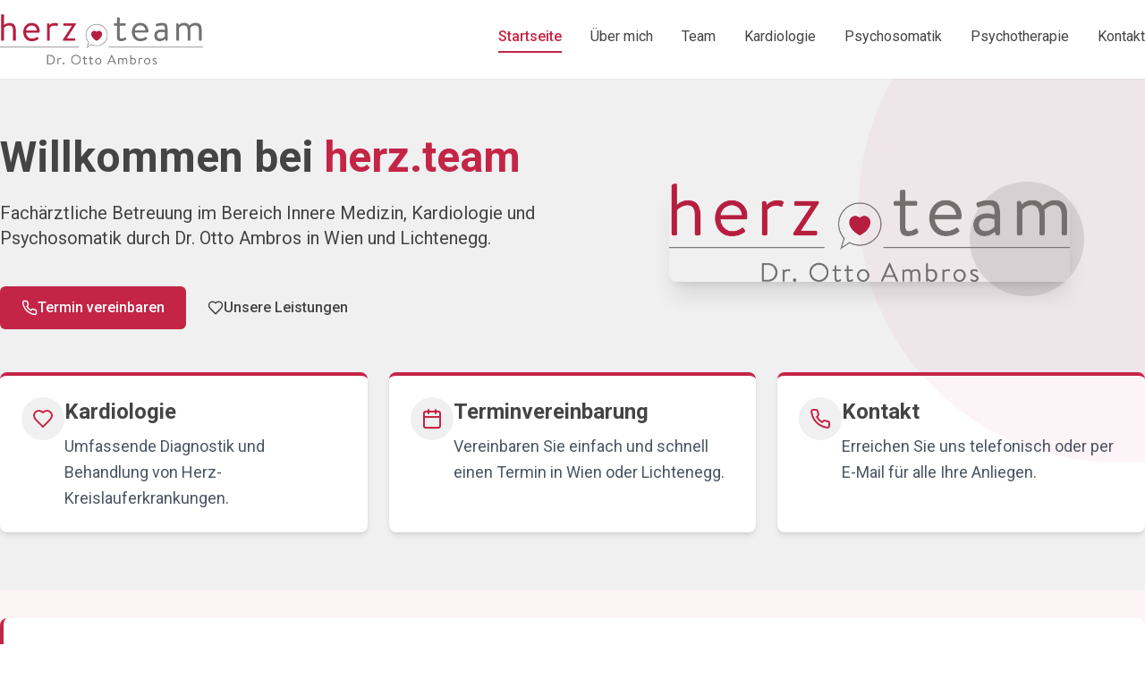

--- FILE ---
content_type: text/html; charset=utf-8
request_url: https://www.herz.team/
body_size: 1340
content:

<!DOCTYPE html>
<html lang="de">
  <head>
    <meta charset="UTF-8" />
    <meta name="viewport" content="width=device-width, initial-scale=1.0" />
    
    <!-- Primary Meta Tags -->
    <title>herz.team - Dr. Otto Ambros | Kardiologie & Psychosomatik Wien & Lichtenegg</title>
    <meta name="title" content="herz.team - Dr. Otto Ambros | Kardiologie & Psychosomatik Wien & Lichtenegg">
    <meta name="description" content="Facharzt für Innere Medizin, Kardiologie und Psychosomatik in Wien und Lichtenegg. Kompetente Betreuung durch Dr. Otto Ambros und sein Team." />
    <meta name="author" content="Dr. Otto Ambros" />
    <meta name="keywords" content="Kardiologie, Psychosomatik, Herz, Innere Medizin, Arzt Wien, Arzt Lichtenegg, Herzgesundheit, Dr. Otto Ambros, Ordination Wien" />
    
    <!-- Open Graph / Facebook -->
    <meta property="og:type" content="website" />
    <meta property="og:url" content="https://herz.team/" />
    <meta property="og:title" content="herz.team - Dr. Otto Ambros | Kardiologie & Psychosomatik Wien & Lichtenegg" />
    <meta property="og:description" content="Facharzt für Innere Medizin, Kardiologie und Psychosomatik in Wien und Lichtenegg. Kompetente Betreuung durch Dr. Otto Ambros und sein Team." />
    <meta property="og:image" content="https://pub-bb2e103a32db4e198524a2e9ed8f35b4.r2.dev/3f0bbb3d-d5e7-476a-96b1-de019dd2e75e/id-preview-5b264288--fb66d475-704f-4b3d-8df8-3927df747193.lovable.app-1765454140516.png" />
    
    <!-- Twitter -->
    <meta name="twitter:card" content="summary_large_image" />
    <meta name="twitter:site" content="@lovable_dev" />
    <meta name="twitter:title" content="herz.team - Dr. Otto Ambros | Kardiologie & Psychosomatik" />
    <meta name="twitter:description" content="Facharzt für Innere Medizin, Kardiologie und Psychosomatik in Wien und Lichtenegg. Kompetente Betreuung durch Dr. Otto Ambros und sein Team." />
    <meta name="twitter:image" content="https://pub-bb2e103a32db4e198524a2e9ed8f35b4.r2.dev/3f0bbb3d-d5e7-476a-96b1-de019dd2e75e/id-preview-5b264288--fb66d475-704f-4b3d-8df8-3927df747193.lovable.app-1765454140516.png" />
    
    <!-- Canonical URL -->
    <meta rel="canonical" href="https://herz.team/" />
    
    <!-- Favicon -->
    <link rel="icon" href="/lovable-uploads/c538219d-b1d3-4351-b197-81f367a6fb64.png" type="image/png" />
    
    <!-- Robots -->
    <meta name="robots" content="index, follow" />
    <script type="module" crossorigin src="/assets/index-9NS_WoLW.js"></script>
    <link rel="stylesheet" crossorigin href="/assets/index-BDAHUFm3.css">
  <script defer src="https://www.herz.team/~flock.js" data-proxy-url="https://www.herz.team/~api/analytics"></script></head>

  <body>
    <div id="root"></div>
    <!-- IMPORTANT: DO NOT REMOVE THIS SCRIPT TAG OR THIS VERY COMMENT! -->
    
  </body>
</html>


--- FILE ---
content_type: text/javascript; charset=utf-8
request_url: https://www.herz.team/assets/index-9NS_WoLW.js
body_size: 119300
content:
var ad=e=>{throw TypeError(e)};var Ia=(e,t,n)=>t.has(e)||ad("Cannot "+n);var P=(e,t,n)=>(Ia(e,t,"read from private field"),n?n.call(e):t.get(e)),X=(e,t,n)=>t.has(e)?ad("Cannot add the same private member more than once"):t instanceof WeakSet?t.add(e):t.set(e,n),W=(e,t,n,r)=>(Ia(e,t,"write to private field"),r?r.call(e,n):t.set(e,n),n),ze=(e,t,n)=>(Ia(e,t,"access private method"),n);var Pi=(e,t,n,r)=>({set _(s){W(e,t,s,n)},get _(){return P(e,t,r)}});function Zv(e,t){for(var n=0;n<t.length;n++){const r=t[n];if(typeof r!="string"&&!Array.isArray(r)){for(const s in r)if(s!=="default"&&!(s in e)){const i=Object.getOwnPropertyDescriptor(r,s);i&&Object.defineProperty(e,s,i.get?i:{enumerable:!0,get:()=>r[s]})}}}return Object.freeze(Object.defineProperty(e,Symbol.toStringTag,{value:"Module"}))}(function(){const t=document.createElement("link").relList;if(t&&t.supports&&t.supports("modulepreload"))return;for(const s of document.querySelectorAll('link[rel="modulepreload"]'))r(s);new MutationObserver(s=>{for(const i of s)if(i.type==="childList")for(const a of i.addedNodes)a.tagName==="LINK"&&a.rel==="modulepreload"&&r(a)}).observe(document,{childList:!0,subtree:!0});function n(s){const i={};return s.integrity&&(i.integrity=s.integrity),s.referrerPolicy&&(i.referrerPolicy=s.referrerPolicy),s.crossOrigin==="use-credentials"?i.credentials="include":s.crossOrigin==="anonymous"?i.credentials="omit":i.credentials="same-origin",i}function r(s){if(s.ep)return;s.ep=!0;const i=n(s);fetch(s.href,i)}})();function oh(e){return e&&e.__esModule&&Object.prototype.hasOwnProperty.call(e,"default")?e.default:e}var ah={exports:{}},Zo={},lh={exports:{}},Q={};/**
 * @license React
 * react.production.min.js
 *
 * Copyright (c) Facebook, Inc. and its affiliates.
 *
 * This source code is licensed under the MIT license found in the
 * LICENSE file in the root directory of this source tree.
 */var hi=Symbol.for("react.element"),Jv=Symbol.for("react.portal"),ey=Symbol.for("react.fragment"),ty=Symbol.for("react.strict_mode"),ny=Symbol.for("react.profiler"),ry=Symbol.for("react.provider"),sy=Symbol.for("react.context"),iy=Symbol.for("react.forward_ref"),oy=Symbol.for("react.suspense"),ay=Symbol.for("react.memo"),ly=Symbol.for("react.lazy"),ld=Symbol.iterator;function cy(e){return e===null||typeof e!="object"?null:(e=ld&&e[ld]||e["@@iterator"],typeof e=="function"?e:null)}var ch={isMounted:function(){return!1},enqueueForceUpdate:function(){},enqueueReplaceState:function(){},enqueueSetState:function(){}},uh=Object.assign,dh={};function ls(e,t,n){this.props=e,this.context=t,this.refs=dh,this.updater=n||ch}ls.prototype.isReactComponent={};ls.prototype.setState=function(e,t){if(typeof e!="object"&&typeof e!="function"&&e!=null)throw Error("setState(...): takes an object of state variables to update or a function which returns an object of state variables.");this.updater.enqueueSetState(this,e,t,"setState")};ls.prototype.forceUpdate=function(e){this.updater.enqueueForceUpdate(this,e,"forceUpdate")};function fh(){}fh.prototype=ls.prototype;function Mc(e,t,n){this.props=e,this.context=t,this.refs=dh,this.updater=n||ch}var _c=Mc.prototype=new fh;_c.constructor=Mc;uh(_c,ls.prototype);_c.isPureReactComponent=!0;var cd=Array.isArray,hh=Object.prototype.hasOwnProperty,Oc={current:null},ph={key:!0,ref:!0,__self:!0,__source:!0};function mh(e,t,n){var r,s={},i=null,a=null;if(t!=null)for(r in t.ref!==void 0&&(a=t.ref),t.key!==void 0&&(i=""+t.key),t)hh.call(t,r)&&!ph.hasOwnProperty(r)&&(s[r]=t[r]);var l=arguments.length-2;if(l===1)s.children=n;else if(1<l){for(var c=Array(l),u=0;u<l;u++)c[u]=arguments[u+2];s.children=c}if(e&&e.defaultProps)for(r in l=e.defaultProps,l)s[r]===void 0&&(s[r]=l[r]);return{$$typeof:hi,type:e,key:i,ref:a,props:s,_owner:Oc.current}}function uy(e,t){return{$$typeof:hi,type:e.type,key:t,ref:e.ref,props:e.props,_owner:e._owner}}function Ic(e){return typeof e=="object"&&e!==null&&e.$$typeof===hi}function dy(e){var t={"=":"=0",":":"=2"};return"$"+e.replace(/[=:]/g,function(n){return t[n]})}var ud=/\/+/g;function Da(e,t){return typeof e=="object"&&e!==null&&e.key!=null?dy(""+e.key):t.toString(36)}function Xi(e,t,n,r,s){var i=typeof e;(i==="undefined"||i==="boolean")&&(e=null);var a=!1;if(e===null)a=!0;else switch(i){case"string":case"number":a=!0;break;case"object":switch(e.$$typeof){case hi:case Jv:a=!0}}if(a)return a=e,s=s(a),e=r===""?"."+Da(a,0):r,cd(s)?(n="",e!=null&&(n=e.replace(ud,"$&/")+"/"),Xi(s,t,n,"",function(u){return u})):s!=null&&(Ic(s)&&(s=uy(s,n+(!s.key||a&&a.key===s.key?"":(""+s.key).replace(ud,"$&/")+"/")+e)),t.push(s)),1;if(a=0,r=r===""?".":r+":",cd(e))for(var l=0;l<e.length;l++){i=e[l];var c=r+Da(i,l);a+=Xi(i,t,n,c,s)}else if(c=cy(e),typeof c=="function")for(e=c.call(e),l=0;!(i=e.next()).done;)i=i.value,c=r+Da(i,l++),a+=Xi(i,t,n,c,s);else if(i==="object")throw t=String(e),Error("Objects are not valid as a React child (found: "+(t==="[object Object]"?"object with keys {"+Object.keys(e).join(", ")+"}":t)+"). If you meant to render a collection of children, use an array instead.");return a}function zi(e,t,n){if(e==null)return e;var r=[],s=0;return Xi(e,r,"","",function(i){return t.call(n,i,s++)}),r}function fy(e){if(e._status===-1){var t=e._result;t=t(),t.then(function(n){(e._status===0||e._status===-1)&&(e._status=1,e._result=n)},function(n){(e._status===0||e._status===-1)&&(e._status=2,e._result=n)}),e._status===-1&&(e._status=0,e._result=t)}if(e._status===1)return e._result.default;throw e._result}var Fe={current:null},Zi={transition:null},hy={ReactCurrentDispatcher:Fe,ReactCurrentBatchConfig:Zi,ReactCurrentOwner:Oc};function gh(){throw Error("act(...) is not supported in production builds of React.")}Q.Children={map:zi,forEach:function(e,t,n){zi(e,function(){t.apply(this,arguments)},n)},count:function(e){var t=0;return zi(e,function(){t++}),t},toArray:function(e){return zi(e,function(t){return t})||[]},only:function(e){if(!Ic(e))throw Error("React.Children.only expected to receive a single React element child.");return e}};Q.Component=ls;Q.Fragment=ey;Q.Profiler=ny;Q.PureComponent=Mc;Q.StrictMode=ty;Q.Suspense=oy;Q.__SECRET_INTERNALS_DO_NOT_USE_OR_YOU_WILL_BE_FIRED=hy;Q.act=gh;Q.cloneElement=function(e,t,n){if(e==null)throw Error("React.cloneElement(...): The argument must be a React element, but you passed "+e+".");var r=uh({},e.props),s=e.key,i=e.ref,a=e._owner;if(t!=null){if(t.ref!==void 0&&(i=t.ref,a=Oc.current),t.key!==void 0&&(s=""+t.key),e.type&&e.type.defaultProps)var l=e.type.defaultProps;for(c in t)hh.call(t,c)&&!ph.hasOwnProperty(c)&&(r[c]=t[c]===void 0&&l!==void 0?l[c]:t[c])}var c=arguments.length-2;if(c===1)r.children=n;else if(1<c){l=Array(c);for(var u=0;u<c;u++)l[u]=arguments[u+2];r.children=l}return{$$typeof:hi,type:e.type,key:s,ref:i,props:r,_owner:a}};Q.createContext=function(e){return e={$$typeof:sy,_currentValue:e,_currentValue2:e,_threadCount:0,Provider:null,Consumer:null,_defaultValue:null,_globalName:null},e.Provider={$$typeof:ry,_context:e},e.Consumer=e};Q.createElement=mh;Q.createFactory=function(e){var t=mh.bind(null,e);return t.type=e,t};Q.createRef=function(){return{current:null}};Q.forwardRef=function(e){return{$$typeof:iy,render:e}};Q.isValidElement=Ic;Q.lazy=function(e){return{$$typeof:ly,_payload:{_status:-1,_result:e},_init:fy}};Q.memo=function(e,t){return{$$typeof:ay,type:e,compare:t===void 0?null:t}};Q.startTransition=function(e){var t=Zi.transition;Zi.transition={};try{e()}finally{Zi.transition=t}};Q.unstable_act=gh;Q.useCallback=function(e,t){return Fe.current.useCallback(e,t)};Q.useContext=function(e){return Fe.current.useContext(e)};Q.useDebugValue=function(){};Q.useDeferredValue=function(e){return Fe.current.useDeferredValue(e)};Q.useEffect=function(e,t){return Fe.current.useEffect(e,t)};Q.useId=function(){return Fe.current.useId()};Q.useImperativeHandle=function(e,t,n){return Fe.current.useImperativeHandle(e,t,n)};Q.useInsertionEffect=function(e,t){return Fe.current.useInsertionEffect(e,t)};Q.useLayoutEffect=function(e,t){return Fe.current.useLayoutEffect(e,t)};Q.useMemo=function(e,t){return Fe.current.useMemo(e,t)};Q.useReducer=function(e,t,n){return Fe.current.useReducer(e,t,n)};Q.useRef=function(e){return Fe.current.useRef(e)};Q.useState=function(e){return Fe.current.useState(e)};Q.useSyncExternalStore=function(e,t,n){return Fe.current.useSyncExternalStore(e,t,n)};Q.useTransition=function(){return Fe.current.useTransition()};Q.version="18.3.1";lh.exports=Q;var g=lh.exports;const z=oh(g),vh=Zv({__proto__:null,default:z},[g]);/**
 * @license React
 * react-jsx-runtime.production.min.js
 *
 * Copyright (c) Facebook, Inc. and its affiliates.
 *
 * This source code is licensed under the MIT license found in the
 * LICENSE file in the root directory of this source tree.
 */var py=g,my=Symbol.for("react.element"),gy=Symbol.for("react.fragment"),vy=Object.prototype.hasOwnProperty,yy=py.__SECRET_INTERNALS_DO_NOT_USE_OR_YOU_WILL_BE_FIRED.ReactCurrentOwner,xy={key:!0,ref:!0,__self:!0,__source:!0};function yh(e,t,n){var r,s={},i=null,a=null;n!==void 0&&(i=""+n),t.key!==void 0&&(i=""+t.key),t.ref!==void 0&&(a=t.ref);for(r in t)vy.call(t,r)&&!xy.hasOwnProperty(r)&&(s[r]=t[r]);if(e&&e.defaultProps)for(r in t=e.defaultProps,t)s[r]===void 0&&(s[r]=t[r]);return{$$typeof:my,type:e,key:i,ref:a,props:s,_owner:yy.current}}Zo.Fragment=gy;Zo.jsx=yh;Zo.jsxs=yh;ah.exports=Zo;var o=ah.exports,xh={exports:{}},nt={},wh={exports:{}},bh={};/**
 * @license React
 * scheduler.production.min.js
 *
 * Copyright (c) Facebook, Inc. and its affiliates.
 *
 * This source code is licensed under the MIT license found in the
 * LICENSE file in the root directory of this source tree.
 */(function(e){function t(N,R){var L=N.length;N.push(R);e:for(;0<L;){var I=L-1>>>1,B=N[I];if(0<s(B,R))N[I]=R,N[L]=B,L=I;else break e}}function n(N){return N.length===0?null:N[0]}function r(N){if(N.length===0)return null;var R=N[0],L=N.pop();if(L!==R){N[0]=L;e:for(var I=0,B=N.length,Y=B>>>1;I<Y;){var de=2*(I+1)-1,Ge=N[de],J=de+1,dt=N[J];if(0>s(Ge,L))J<B&&0>s(dt,Ge)?(N[I]=dt,N[J]=L,I=J):(N[I]=Ge,N[de]=L,I=de);else if(J<B&&0>s(dt,L))N[I]=dt,N[J]=L,I=J;else break e}}return R}function s(N,R){var L=N.sortIndex-R.sortIndex;return L!==0?L:N.id-R.id}if(typeof performance=="object"&&typeof performance.now=="function"){var i=performance;e.unstable_now=function(){return i.now()}}else{var a=Date,l=a.now();e.unstable_now=function(){return a.now()-l}}var c=[],u=[],h=1,f=null,d=3,x=!1,w=!1,y=!1,b=typeof setTimeout=="function"?setTimeout:null,m=typeof clearTimeout=="function"?clearTimeout:null,p=typeof setImmediate<"u"?setImmediate:null;typeof navigator<"u"&&navigator.scheduling!==void 0&&navigator.scheduling.isInputPending!==void 0&&navigator.scheduling.isInputPending.bind(navigator.scheduling);function v(N){for(var R=n(u);R!==null;){if(R.callback===null)r(u);else if(R.startTime<=N)r(u),R.sortIndex=R.expirationTime,t(c,R);else break;R=n(u)}}function k(N){if(y=!1,v(N),!w)if(n(c)!==null)w=!0,F(j);else{var R=n(u);R!==null&&G(k,R.startTime-N)}}function j(N,R){w=!1,y&&(y=!1,m(C),C=-1),x=!0;var L=d;try{for(v(R),f=n(c);f!==null&&(!(f.expirationTime>R)||N&&!$());){var I=f.callback;if(typeof I=="function"){f.callback=null,d=f.priorityLevel;var B=I(f.expirationTime<=R);R=e.unstable_now(),typeof B=="function"?f.callback=B:f===n(c)&&r(c),v(R)}else r(c);f=n(c)}if(f!==null)var Y=!0;else{var de=n(u);de!==null&&G(k,de.startTime-R),Y=!1}return Y}finally{f=null,d=L,x=!1}}var S=!1,E=null,C=-1,M=5,A=-1;function $(){return!(e.unstable_now()-A<M)}function D(){if(E!==null){var N=e.unstable_now();A=N;var R=!0;try{R=E(!0,N)}finally{R?U():(S=!1,E=null)}}else S=!1}var U;if(typeof p=="function")U=function(){p(D)};else if(typeof MessageChannel<"u"){var _=new MessageChannel,K=_.port2;_.port1.onmessage=D,U=function(){K.postMessage(null)}}else U=function(){b(D,0)};function F(N){E=N,S||(S=!0,U())}function G(N,R){C=b(function(){N(e.unstable_now())},R)}e.unstable_IdlePriority=5,e.unstable_ImmediatePriority=1,e.unstable_LowPriority=4,e.unstable_NormalPriority=3,e.unstable_Profiling=null,e.unstable_UserBlockingPriority=2,e.unstable_cancelCallback=function(N){N.callback=null},e.unstable_continueExecution=function(){w||x||(w=!0,F(j))},e.unstable_forceFrameRate=function(N){0>N||125<N?console.error("forceFrameRate takes a positive int between 0 and 125, forcing frame rates higher than 125 fps is not supported"):M=0<N?Math.floor(1e3/N):5},e.unstable_getCurrentPriorityLevel=function(){return d},e.unstable_getFirstCallbackNode=function(){return n(c)},e.unstable_next=function(N){switch(d){case 1:case 2:case 3:var R=3;break;default:R=d}var L=d;d=R;try{return N()}finally{d=L}},e.unstable_pauseExecution=function(){},e.unstable_requestPaint=function(){},e.unstable_runWithPriority=function(N,R){switch(N){case 1:case 2:case 3:case 4:case 5:break;default:N=3}var L=d;d=N;try{return R()}finally{d=L}},e.unstable_scheduleCallback=function(N,R,L){var I=e.unstable_now();switch(typeof L=="object"&&L!==null?(L=L.delay,L=typeof L=="number"&&0<L?I+L:I):L=I,N){case 1:var B=-1;break;case 2:B=250;break;case 5:B=1073741823;break;case 4:B=1e4;break;default:B=5e3}return B=L+B,N={id:h++,callback:R,priorityLevel:N,startTime:L,expirationTime:B,sortIndex:-1},L>I?(N.sortIndex=L,t(u,N),n(c)===null&&N===n(u)&&(y?(m(C),C=-1):y=!0,G(k,L-I))):(N.sortIndex=B,t(c,N),w||x||(w=!0,F(j))),N},e.unstable_shouldYield=$,e.unstable_wrapCallback=function(N){var R=d;return function(){var L=d;d=R;try{return N.apply(this,arguments)}finally{d=L}}}})(bh);wh.exports=bh;var wy=wh.exports;/**
 * @license React
 * react-dom.production.min.js
 *
 * Copyright (c) Facebook, Inc. and its affiliates.
 *
 * This source code is licensed under the MIT license found in the
 * LICENSE file in the root directory of this source tree.
 */var by=g,tt=wy;function T(e){for(var t="https://reactjs.org/docs/error-decoder.html?invariant="+e,n=1;n<arguments.length;n++)t+="&args[]="+encodeURIComponent(arguments[n]);return"Minified React error #"+e+"; visit "+t+" for the full message or use the non-minified dev environment for full errors and additional helpful warnings."}var kh=new Set,Us={};function dr(e,t){Xr(e,t),Xr(e+"Capture",t)}function Xr(e,t){for(Us[e]=t,e=0;e<t.length;e++)kh.add(t[e])}var Gt=!(typeof window>"u"||typeof window.document>"u"||typeof window.document.createElement>"u"),wl=Object.prototype.hasOwnProperty,ky=/^[:A-Z_a-z\u00C0-\u00D6\u00D8-\u00F6\u00F8-\u02FF\u0370-\u037D\u037F-\u1FFF\u200C-\u200D\u2070-\u218F\u2C00-\u2FEF\u3001-\uD7FF\uF900-\uFDCF\uFDF0-\uFFFD][:A-Z_a-z\u00C0-\u00D6\u00D8-\u00F6\u00F8-\u02FF\u0370-\u037D\u037F-\u1FFF\u200C-\u200D\u2070-\u218F\u2C00-\u2FEF\u3001-\uD7FF\uF900-\uFDCF\uFDF0-\uFFFD\-.0-9\u00B7\u0300-\u036F\u203F-\u2040]*$/,dd={},fd={};function jy(e){return wl.call(fd,e)?!0:wl.call(dd,e)?!1:ky.test(e)?fd[e]=!0:(dd[e]=!0,!1)}function Ny(e,t,n,r){if(n!==null&&n.type===0)return!1;switch(typeof t){case"function":case"symbol":return!0;case"boolean":return r?!1:n!==null?!n.acceptsBooleans:(e=e.toLowerCase().slice(0,5),e!=="data-"&&e!=="aria-");default:return!1}}function Sy(e,t,n,r){if(t===null||typeof t>"u"||Ny(e,t,n,r))return!0;if(r)return!1;if(n!==null)switch(n.type){case 3:return!t;case 4:return t===!1;case 5:return isNaN(t);case 6:return isNaN(t)||1>t}return!1}function $e(e,t,n,r,s,i,a){this.acceptsBooleans=t===2||t===3||t===4,this.attributeName=r,this.attributeNamespace=s,this.mustUseProperty=n,this.propertyName=e,this.type=t,this.sanitizeURL=i,this.removeEmptyString=a}var Pe={};"children dangerouslySetInnerHTML defaultValue defaultChecked innerHTML suppressContentEditableWarning suppressHydrationWarning style".split(" ").forEach(function(e){Pe[e]=new $e(e,0,!1,e,null,!1,!1)});[["acceptCharset","accept-charset"],["className","class"],["htmlFor","for"],["httpEquiv","http-equiv"]].forEach(function(e){var t=e[0];Pe[t]=new $e(t,1,!1,e[1],null,!1,!1)});["contentEditable","draggable","spellCheck","value"].forEach(function(e){Pe[e]=new $e(e,2,!1,e.toLowerCase(),null,!1,!1)});["autoReverse","externalResourcesRequired","focusable","preserveAlpha"].forEach(function(e){Pe[e]=new $e(e,2,!1,e,null,!1,!1)});"allowFullScreen async autoFocus autoPlay controls default defer disabled disablePictureInPicture disableRemotePlayback formNoValidate hidden loop noModule noValidate open playsInline readOnly required reversed scoped seamless itemScope".split(" ").forEach(function(e){Pe[e]=new $e(e,3,!1,e.toLowerCase(),null,!1,!1)});["checked","multiple","muted","selected"].forEach(function(e){Pe[e]=new $e(e,3,!0,e,null,!1,!1)});["capture","download"].forEach(function(e){Pe[e]=new $e(e,4,!1,e,null,!1,!1)});["cols","rows","size","span"].forEach(function(e){Pe[e]=new $e(e,6,!1,e,null,!1,!1)});["rowSpan","start"].forEach(function(e){Pe[e]=new $e(e,5,!1,e.toLowerCase(),null,!1,!1)});var Dc=/[\-:]([a-z])/g;function Lc(e){return e[1].toUpperCase()}"accent-height alignment-baseline arabic-form baseline-shift cap-height clip-path clip-rule color-interpolation color-interpolation-filters color-profile color-rendering dominant-baseline enable-background fill-opacity fill-rule flood-color flood-opacity font-family font-size font-size-adjust font-stretch font-style font-variant font-weight glyph-name glyph-orientation-horizontal glyph-orientation-vertical horiz-adv-x horiz-origin-x image-rendering letter-spacing lighting-color marker-end marker-mid marker-start overline-position overline-thickness paint-order panose-1 pointer-events rendering-intent shape-rendering stop-color stop-opacity strikethrough-position strikethrough-thickness stroke-dasharray stroke-dashoffset stroke-linecap stroke-linejoin stroke-miterlimit stroke-opacity stroke-width text-anchor text-decoration text-rendering underline-position underline-thickness unicode-bidi unicode-range units-per-em v-alphabetic v-hanging v-ideographic v-mathematical vector-effect vert-adv-y vert-origin-x vert-origin-y word-spacing writing-mode xmlns:xlink x-height".split(" ").forEach(function(e){var t=e.replace(Dc,Lc);Pe[t]=new $e(t,1,!1,e,null,!1,!1)});"xlink:actuate xlink:arcrole xlink:role xlink:show xlink:title xlink:type".split(" ").forEach(function(e){var t=e.replace(Dc,Lc);Pe[t]=new $e(t,1,!1,e,"http://www.w3.org/1999/xlink",!1,!1)});["xml:base","xml:lang","xml:space"].forEach(function(e){var t=e.replace(Dc,Lc);Pe[t]=new $e(t,1,!1,e,"http://www.w3.org/XML/1998/namespace",!1,!1)});["tabIndex","crossOrigin"].forEach(function(e){Pe[e]=new $e(e,1,!1,e.toLowerCase(),null,!1,!1)});Pe.xlinkHref=new $e("xlinkHref",1,!1,"xlink:href","http://www.w3.org/1999/xlink",!0,!1);["src","href","action","formAction"].forEach(function(e){Pe[e]=new $e(e,1,!1,e.toLowerCase(),null,!0,!0)});function Fc(e,t,n,r){var s=Pe.hasOwnProperty(t)?Pe[t]:null;(s!==null?s.type!==0:r||!(2<t.length)||t[0]!=="o"&&t[0]!=="O"||t[1]!=="n"&&t[1]!=="N")&&(Sy(t,n,s,r)&&(n=null),r||s===null?jy(t)&&(n===null?e.removeAttribute(t):e.setAttribute(t,""+n)):s.mustUseProperty?e[s.propertyName]=n===null?s.type===3?!1:"":n:(t=s.attributeName,r=s.attributeNamespace,n===null?e.removeAttribute(t):(s=s.type,n=s===3||s===4&&n===!0?"":""+n,r?e.setAttributeNS(r,t,n):e.setAttribute(t,n))))}var tn=by.__SECRET_INTERNALS_DO_NOT_USE_OR_YOU_WILL_BE_FIRED,Ti=Symbol.for("react.element"),xr=Symbol.for("react.portal"),wr=Symbol.for("react.fragment"),$c=Symbol.for("react.strict_mode"),bl=Symbol.for("react.profiler"),jh=Symbol.for("react.provider"),Nh=Symbol.for("react.context"),Bc=Symbol.for("react.forward_ref"),kl=Symbol.for("react.suspense"),jl=Symbol.for("react.suspense_list"),Uc=Symbol.for("react.memo"),hn=Symbol.for("react.lazy"),Sh=Symbol.for("react.offscreen"),hd=Symbol.iterator;function vs(e){return e===null||typeof e!="object"?null:(e=hd&&e[hd]||e["@@iterator"],typeof e=="function"?e:null)}var pe=Object.assign,La;function Es(e){if(La===void 0)try{throw Error()}catch(n){var t=n.stack.trim().match(/\n( *(at )?)/);La=t&&t[1]||""}return`
`+La+e}var Fa=!1;function $a(e,t){if(!e||Fa)return"";Fa=!0;var n=Error.prepareStackTrace;Error.prepareStackTrace=void 0;try{if(t)if(t=function(){throw Error()},Object.defineProperty(t.prototype,"props",{set:function(){throw Error()}}),typeof Reflect=="object"&&Reflect.construct){try{Reflect.construct(t,[])}catch(u){var r=u}Reflect.construct(e,[],t)}else{try{t.call()}catch(u){r=u}e.call(t.prototype)}else{try{throw Error()}catch(u){r=u}e()}}catch(u){if(u&&r&&typeof u.stack=="string"){for(var s=u.stack.split(`
`),i=r.stack.split(`
`),a=s.length-1,l=i.length-1;1<=a&&0<=l&&s[a]!==i[l];)l--;for(;1<=a&&0<=l;a--,l--)if(s[a]!==i[l]){if(a!==1||l!==1)do if(a--,l--,0>l||s[a]!==i[l]){var c=`
`+s[a].replace(" at new "," at ");return e.displayName&&c.includes("<anonymous>")&&(c=c.replace("<anonymous>",e.displayName)),c}while(1<=a&&0<=l);break}}}finally{Fa=!1,Error.prepareStackTrace=n}return(e=e?e.displayName||e.name:"")?Es(e):""}function Cy(e){switch(e.tag){case 5:return Es(e.type);case 16:return Es("Lazy");case 13:return Es("Suspense");case 19:return Es("SuspenseList");case 0:case 2:case 15:return e=$a(e.type,!1),e;case 11:return e=$a(e.type.render,!1),e;case 1:return e=$a(e.type,!0),e;default:return""}}function Nl(e){if(e==null)return null;if(typeof e=="function")return e.displayName||e.name||null;if(typeof e=="string")return e;switch(e){case wr:return"Fragment";case xr:return"Portal";case bl:return"Profiler";case $c:return"StrictMode";case kl:return"Suspense";case jl:return"SuspenseList"}if(typeof e=="object")switch(e.$$typeof){case Nh:return(e.displayName||"Context")+".Consumer";case jh:return(e._context.displayName||"Context")+".Provider";case Bc:var t=e.render;return e=e.displayName,e||(e=t.displayName||t.name||"",e=e!==""?"ForwardRef("+e+")":"ForwardRef"),e;case Uc:return t=e.displayName||null,t!==null?t:Nl(e.type)||"Memo";case hn:t=e._payload,e=e._init;try{return Nl(e(t))}catch{}}return null}function Ey(e){var t=e.type;switch(e.tag){case 24:return"Cache";case 9:return(t.displayName||"Context")+".Consumer";case 10:return(t._context.displayName||"Context")+".Provider";case 18:return"DehydratedFragment";case 11:return e=t.render,e=e.displayName||e.name||"",t.displayName||(e!==""?"ForwardRef("+e+")":"ForwardRef");case 7:return"Fragment";case 5:return t;case 4:return"Portal";case 3:return"Root";case 6:return"Text";case 16:return Nl(t);case 8:return t===$c?"StrictMode":"Mode";case 22:return"Offscreen";case 12:return"Profiler";case 21:return"Scope";case 13:return"Suspense";case 19:return"SuspenseList";case 25:return"TracingMarker";case 1:case 0:case 17:case 2:case 14:case 15:if(typeof t=="function")return t.displayName||t.name||null;if(typeof t=="string")return t}return null}function _n(e){switch(typeof e){case"boolean":case"number":case"string":case"undefined":return e;case"object":return e;default:return""}}function Ch(e){var t=e.type;return(e=e.nodeName)&&e.toLowerCase()==="input"&&(t==="checkbox"||t==="radio")}function Py(e){var t=Ch(e)?"checked":"value",n=Object.getOwnPropertyDescriptor(e.constructor.prototype,t),r=""+e[t];if(!e.hasOwnProperty(t)&&typeof n<"u"&&typeof n.get=="function"&&typeof n.set=="function"){var s=n.get,i=n.set;return Object.defineProperty(e,t,{configurable:!0,get:function(){return s.call(this)},set:function(a){r=""+a,i.call(this,a)}}),Object.defineProperty(e,t,{enumerable:n.enumerable}),{getValue:function(){return r},setValue:function(a){r=""+a},stopTracking:function(){e._valueTracker=null,delete e[t]}}}}function Ri(e){e._valueTracker||(e._valueTracker=Py(e))}function Eh(e){if(!e)return!1;var t=e._valueTracker;if(!t)return!0;var n=t.getValue(),r="";return e&&(r=Ch(e)?e.checked?"true":"false":e.value),e=r,e!==n?(t.setValue(e),!0):!1}function vo(e){if(e=e||(typeof document<"u"?document:void 0),typeof e>"u")return null;try{return e.activeElement||e.body}catch{return e.body}}function Sl(e,t){var n=t.checked;return pe({},t,{defaultChecked:void 0,defaultValue:void 0,value:void 0,checked:n??e._wrapperState.initialChecked})}function pd(e,t){var n=t.defaultValue==null?"":t.defaultValue,r=t.checked!=null?t.checked:t.defaultChecked;n=_n(t.value!=null?t.value:n),e._wrapperState={initialChecked:r,initialValue:n,controlled:t.type==="checkbox"||t.type==="radio"?t.checked!=null:t.value!=null}}function Ph(e,t){t=t.checked,t!=null&&Fc(e,"checked",t,!1)}function Cl(e,t){Ph(e,t);var n=_n(t.value),r=t.type;if(n!=null)r==="number"?(n===0&&e.value===""||e.value!=n)&&(e.value=""+n):e.value!==""+n&&(e.value=""+n);else if(r==="submit"||r==="reset"){e.removeAttribute("value");return}t.hasOwnProperty("value")?El(e,t.type,n):t.hasOwnProperty("defaultValue")&&El(e,t.type,_n(t.defaultValue)),t.checked==null&&t.defaultChecked!=null&&(e.defaultChecked=!!t.defaultChecked)}function md(e,t,n){if(t.hasOwnProperty("value")||t.hasOwnProperty("defaultValue")){var r=t.type;if(!(r!=="submit"&&r!=="reset"||t.value!==void 0&&t.value!==null))return;t=""+e._wrapperState.initialValue,n||t===e.value||(e.value=t),e.defaultValue=t}n=e.name,n!==""&&(e.name=""),e.defaultChecked=!!e._wrapperState.initialChecked,n!==""&&(e.name=n)}function El(e,t,n){(t!=="number"||vo(e.ownerDocument)!==e)&&(n==null?e.defaultValue=""+e._wrapperState.initialValue:e.defaultValue!==""+n&&(e.defaultValue=""+n))}var Ps=Array.isArray;function Rr(e,t,n,r){if(e=e.options,t){t={};for(var s=0;s<n.length;s++)t["$"+n[s]]=!0;for(n=0;n<e.length;n++)s=t.hasOwnProperty("$"+e[n].value),e[n].selected!==s&&(e[n].selected=s),s&&r&&(e[n].defaultSelected=!0)}else{for(n=""+_n(n),t=null,s=0;s<e.length;s++){if(e[s].value===n){e[s].selected=!0,r&&(e[s].defaultSelected=!0);return}t!==null||e[s].disabled||(t=e[s])}t!==null&&(t.selected=!0)}}function Pl(e,t){if(t.dangerouslySetInnerHTML!=null)throw Error(T(91));return pe({},t,{value:void 0,defaultValue:void 0,children:""+e._wrapperState.initialValue})}function gd(e,t){var n=t.value;if(n==null){if(n=t.children,t=t.defaultValue,n!=null){if(t!=null)throw Error(T(92));if(Ps(n)){if(1<n.length)throw Error(T(93));n=n[0]}t=n}t==null&&(t=""),n=t}e._wrapperState={initialValue:_n(n)}}function zh(e,t){var n=_n(t.value),r=_n(t.defaultValue);n!=null&&(n=""+n,n!==e.value&&(e.value=n),t.defaultValue==null&&e.defaultValue!==n&&(e.defaultValue=n)),r!=null&&(e.defaultValue=""+r)}function vd(e){var t=e.textContent;t===e._wrapperState.initialValue&&t!==""&&t!==null&&(e.value=t)}function Th(e){switch(e){case"svg":return"http://www.w3.org/2000/svg";case"math":return"http://www.w3.org/1998/Math/MathML";default:return"http://www.w3.org/1999/xhtml"}}function zl(e,t){return e==null||e==="http://www.w3.org/1999/xhtml"?Th(t):e==="http://www.w3.org/2000/svg"&&t==="foreignObject"?"http://www.w3.org/1999/xhtml":e}var Ai,Rh=function(e){return typeof MSApp<"u"&&MSApp.execUnsafeLocalFunction?function(t,n,r,s){MSApp.execUnsafeLocalFunction(function(){return e(t,n,r,s)})}:e}(function(e,t){if(e.namespaceURI!=="http://www.w3.org/2000/svg"||"innerHTML"in e)e.innerHTML=t;else{for(Ai=Ai||document.createElement("div"),Ai.innerHTML="<svg>"+t.valueOf().toString()+"</svg>",t=Ai.firstChild;e.firstChild;)e.removeChild(e.firstChild);for(;t.firstChild;)e.appendChild(t.firstChild)}});function Vs(e,t){if(t){var n=e.firstChild;if(n&&n===e.lastChild&&n.nodeType===3){n.nodeValue=t;return}}e.textContent=t}var Rs={animationIterationCount:!0,aspectRatio:!0,borderImageOutset:!0,borderImageSlice:!0,borderImageWidth:!0,boxFlex:!0,boxFlexGroup:!0,boxOrdinalGroup:!0,columnCount:!0,columns:!0,flex:!0,flexGrow:!0,flexPositive:!0,flexShrink:!0,flexNegative:!0,flexOrder:!0,gridArea:!0,gridRow:!0,gridRowEnd:!0,gridRowSpan:!0,gridRowStart:!0,gridColumn:!0,gridColumnEnd:!0,gridColumnSpan:!0,gridColumnStart:!0,fontWeight:!0,lineClamp:!0,lineHeight:!0,opacity:!0,order:!0,orphans:!0,tabSize:!0,widows:!0,zIndex:!0,zoom:!0,fillOpacity:!0,floodOpacity:!0,stopOpacity:!0,strokeDasharray:!0,strokeDashoffset:!0,strokeMiterlimit:!0,strokeOpacity:!0,strokeWidth:!0},zy=["Webkit","ms","Moz","O"];Object.keys(Rs).forEach(function(e){zy.forEach(function(t){t=t+e.charAt(0).toUpperCase()+e.substring(1),Rs[t]=Rs[e]})});function Ah(e,t,n){return t==null||typeof t=="boolean"||t===""?"":n||typeof t!="number"||t===0||Rs.hasOwnProperty(e)&&Rs[e]?(""+t).trim():t+"px"}function Mh(e,t){e=e.style;for(var n in t)if(t.hasOwnProperty(n)){var r=n.indexOf("--")===0,s=Ah(n,t[n],r);n==="float"&&(n="cssFloat"),r?e.setProperty(n,s):e[n]=s}}var Ty=pe({menuitem:!0},{area:!0,base:!0,br:!0,col:!0,embed:!0,hr:!0,img:!0,input:!0,keygen:!0,link:!0,meta:!0,param:!0,source:!0,track:!0,wbr:!0});function Tl(e,t){if(t){if(Ty[e]&&(t.children!=null||t.dangerouslySetInnerHTML!=null))throw Error(T(137,e));if(t.dangerouslySetInnerHTML!=null){if(t.children!=null)throw Error(T(60));if(typeof t.dangerouslySetInnerHTML!="object"||!("__html"in t.dangerouslySetInnerHTML))throw Error(T(61))}if(t.style!=null&&typeof t.style!="object")throw Error(T(62))}}function Rl(e,t){if(e.indexOf("-")===-1)return typeof t.is=="string";switch(e){case"annotation-xml":case"color-profile":case"font-face":case"font-face-src":case"font-face-uri":case"font-face-format":case"font-face-name":case"missing-glyph":return!1;default:return!0}}var Al=null;function Vc(e){return e=e.target||e.srcElement||window,e.correspondingUseElement&&(e=e.correspondingUseElement),e.nodeType===3?e.parentNode:e}var Ml=null,Ar=null,Mr=null;function yd(e){if(e=gi(e)){if(typeof Ml!="function")throw Error(T(280));var t=e.stateNode;t&&(t=ra(t),Ml(e.stateNode,e.type,t))}}function _h(e){Ar?Mr?Mr.push(e):Mr=[e]:Ar=e}function Oh(){if(Ar){var e=Ar,t=Mr;if(Mr=Ar=null,yd(e),t)for(e=0;e<t.length;e++)yd(t[e])}}function Ih(e,t){return e(t)}function Dh(){}var Ba=!1;function Lh(e,t,n){if(Ba)return e(t,n);Ba=!0;try{return Ih(e,t,n)}finally{Ba=!1,(Ar!==null||Mr!==null)&&(Dh(),Oh())}}function Hs(e,t){var n=e.stateNode;if(n===null)return null;var r=ra(n);if(r===null)return null;n=r[t];e:switch(t){case"onClick":case"onClickCapture":case"onDoubleClick":case"onDoubleClickCapture":case"onMouseDown":case"onMouseDownCapture":case"onMouseMove":case"onMouseMoveCapture":case"onMouseUp":case"onMouseUpCapture":case"onMouseEnter":(r=!r.disabled)||(e=e.type,r=!(e==="button"||e==="input"||e==="select"||e==="textarea")),e=!r;break e;default:e=!1}if(e)return null;if(n&&typeof n!="function")throw Error(T(231,t,typeof n));return n}var _l=!1;if(Gt)try{var ys={};Object.defineProperty(ys,"passive",{get:function(){_l=!0}}),window.addEventListener("test",ys,ys),window.removeEventListener("test",ys,ys)}catch{_l=!1}function Ry(e,t,n,r,s,i,a,l,c){var u=Array.prototype.slice.call(arguments,3);try{t.apply(n,u)}catch(h){this.onError(h)}}var As=!1,yo=null,xo=!1,Ol=null,Ay={onError:function(e){As=!0,yo=e}};function My(e,t,n,r,s,i,a,l,c){As=!1,yo=null,Ry.apply(Ay,arguments)}function _y(e,t,n,r,s,i,a,l,c){if(My.apply(this,arguments),As){if(As){var u=yo;As=!1,yo=null}else throw Error(T(198));xo||(xo=!0,Ol=u)}}function fr(e){var t=e,n=e;if(e.alternate)for(;t.return;)t=t.return;else{e=t;do t=e,t.flags&4098&&(n=t.return),e=t.return;while(e)}return t.tag===3?n:null}function Fh(e){if(e.tag===13){var t=e.memoizedState;if(t===null&&(e=e.alternate,e!==null&&(t=e.memoizedState)),t!==null)return t.dehydrated}return null}function xd(e){if(fr(e)!==e)throw Error(T(188))}function Oy(e){var t=e.alternate;if(!t){if(t=fr(e),t===null)throw Error(T(188));return t!==e?null:e}for(var n=e,r=t;;){var s=n.return;if(s===null)break;var i=s.alternate;if(i===null){if(r=s.return,r!==null){n=r;continue}break}if(s.child===i.child){for(i=s.child;i;){if(i===n)return xd(s),e;if(i===r)return xd(s),t;i=i.sibling}throw Error(T(188))}if(n.return!==r.return)n=s,r=i;else{for(var a=!1,l=s.child;l;){if(l===n){a=!0,n=s,r=i;break}if(l===r){a=!0,r=s,n=i;break}l=l.sibling}if(!a){for(l=i.child;l;){if(l===n){a=!0,n=i,r=s;break}if(l===r){a=!0,r=i,n=s;break}l=l.sibling}if(!a)throw Error(T(189))}}if(n.alternate!==r)throw Error(T(190))}if(n.tag!==3)throw Error(T(188));return n.stateNode.current===n?e:t}function $h(e){return e=Oy(e),e!==null?Bh(e):null}function Bh(e){if(e.tag===5||e.tag===6)return e;for(e=e.child;e!==null;){var t=Bh(e);if(t!==null)return t;e=e.sibling}return null}var Uh=tt.unstable_scheduleCallback,wd=tt.unstable_cancelCallback,Iy=tt.unstable_shouldYield,Dy=tt.unstable_requestPaint,xe=tt.unstable_now,Ly=tt.unstable_getCurrentPriorityLevel,Hc=tt.unstable_ImmediatePriority,Vh=tt.unstable_UserBlockingPriority,wo=tt.unstable_NormalPriority,Fy=tt.unstable_LowPriority,Hh=tt.unstable_IdlePriority,Jo=null,_t=null;function $y(e){if(_t&&typeof _t.onCommitFiberRoot=="function")try{_t.onCommitFiberRoot(Jo,e,void 0,(e.current.flags&128)===128)}catch{}}var wt=Math.clz32?Math.clz32:Vy,By=Math.log,Uy=Math.LN2;function Vy(e){return e>>>=0,e===0?32:31-(By(e)/Uy|0)|0}var Mi=64,_i=4194304;function zs(e){switch(e&-e){case 1:return 1;case 2:return 2;case 4:return 4;case 8:return 8;case 16:return 16;case 32:return 32;case 64:case 128:case 256:case 512:case 1024:case 2048:case 4096:case 8192:case 16384:case 32768:case 65536:case 131072:case 262144:case 524288:case 1048576:case 2097152:return e&4194240;case 4194304:case 8388608:case 16777216:case 33554432:case 67108864:return e&130023424;case 134217728:return 134217728;case 268435456:return 268435456;case 536870912:return 536870912;case 1073741824:return 1073741824;default:return e}}function bo(e,t){var n=e.pendingLanes;if(n===0)return 0;var r=0,s=e.suspendedLanes,i=e.pingedLanes,a=n&268435455;if(a!==0){var l=a&~s;l!==0?r=zs(l):(i&=a,i!==0&&(r=zs(i)))}else a=n&~s,a!==0?r=zs(a):i!==0&&(r=zs(i));if(r===0)return 0;if(t!==0&&t!==r&&!(t&s)&&(s=r&-r,i=t&-t,s>=i||s===16&&(i&4194240)!==0))return t;if(r&4&&(r|=n&16),t=e.entangledLanes,t!==0)for(e=e.entanglements,t&=r;0<t;)n=31-wt(t),s=1<<n,r|=e[n],t&=~s;return r}function Hy(e,t){switch(e){case 1:case 2:case 4:return t+250;case 8:case 16:case 32:case 64:case 128:case 256:case 512:case 1024:case 2048:case 4096:case 8192:case 16384:case 32768:case 65536:case 131072:case 262144:case 524288:case 1048576:case 2097152:return t+5e3;case 4194304:case 8388608:case 16777216:case 33554432:case 67108864:return-1;case 134217728:case 268435456:case 536870912:case 1073741824:return-1;default:return-1}}function Wy(e,t){for(var n=e.suspendedLanes,r=e.pingedLanes,s=e.expirationTimes,i=e.pendingLanes;0<i;){var a=31-wt(i),l=1<<a,c=s[a];c===-1?(!(l&n)||l&r)&&(s[a]=Hy(l,t)):c<=t&&(e.expiredLanes|=l),i&=~l}}function Il(e){return e=e.pendingLanes&-1073741825,e!==0?e:e&1073741824?1073741824:0}function Wh(){var e=Mi;return Mi<<=1,!(Mi&4194240)&&(Mi=64),e}function Ua(e){for(var t=[],n=0;31>n;n++)t.push(e);return t}function pi(e,t,n){e.pendingLanes|=t,t!==536870912&&(e.suspendedLanes=0,e.pingedLanes=0),e=e.eventTimes,t=31-wt(t),e[t]=n}function Ky(e,t){var n=e.pendingLanes&~t;e.pendingLanes=t,e.suspendedLanes=0,e.pingedLanes=0,e.expiredLanes&=t,e.mutableReadLanes&=t,e.entangledLanes&=t,t=e.entanglements;var r=e.eventTimes;for(e=e.expirationTimes;0<n;){var s=31-wt(n),i=1<<s;t[s]=0,r[s]=-1,e[s]=-1,n&=~i}}function Wc(e,t){var n=e.entangledLanes|=t;for(e=e.entanglements;n;){var r=31-wt(n),s=1<<r;s&t|e[r]&t&&(e[r]|=t),n&=~s}}var ee=0;function Kh(e){return e&=-e,1<e?4<e?e&268435455?16:536870912:4:1}var Gh,Kc,Qh,Yh,qh,Dl=!1,Oi=[],Sn=null,Cn=null,En=null,Ws=new Map,Ks=new Map,mn=[],Gy="mousedown mouseup touchcancel touchend touchstart auxclick dblclick pointercancel pointerdown pointerup dragend dragstart drop compositionend compositionstart keydown keypress keyup input textInput copy cut paste click change contextmenu reset submit".split(" ");function bd(e,t){switch(e){case"focusin":case"focusout":Sn=null;break;case"dragenter":case"dragleave":Cn=null;break;case"mouseover":case"mouseout":En=null;break;case"pointerover":case"pointerout":Ws.delete(t.pointerId);break;case"gotpointercapture":case"lostpointercapture":Ks.delete(t.pointerId)}}function xs(e,t,n,r,s,i){return e===null||e.nativeEvent!==i?(e={blockedOn:t,domEventName:n,eventSystemFlags:r,nativeEvent:i,targetContainers:[s]},t!==null&&(t=gi(t),t!==null&&Kc(t)),e):(e.eventSystemFlags|=r,t=e.targetContainers,s!==null&&t.indexOf(s)===-1&&t.push(s),e)}function Qy(e,t,n,r,s){switch(t){case"focusin":return Sn=xs(Sn,e,t,n,r,s),!0;case"dragenter":return Cn=xs(Cn,e,t,n,r,s),!0;case"mouseover":return En=xs(En,e,t,n,r,s),!0;case"pointerover":var i=s.pointerId;return Ws.set(i,xs(Ws.get(i)||null,e,t,n,r,s)),!0;case"gotpointercapture":return i=s.pointerId,Ks.set(i,xs(Ks.get(i)||null,e,t,n,r,s)),!0}return!1}function Xh(e){var t=Qn(e.target);if(t!==null){var n=fr(t);if(n!==null){if(t=n.tag,t===13){if(t=Fh(n),t!==null){e.blockedOn=t,qh(e.priority,function(){Qh(n)});return}}else if(t===3&&n.stateNode.current.memoizedState.isDehydrated){e.blockedOn=n.tag===3?n.stateNode.containerInfo:null;return}}}e.blockedOn=null}function Ji(e){if(e.blockedOn!==null)return!1;for(var t=e.targetContainers;0<t.length;){var n=Ll(e.domEventName,e.eventSystemFlags,t[0],e.nativeEvent);if(n===null){n=e.nativeEvent;var r=new n.constructor(n.type,n);Al=r,n.target.dispatchEvent(r),Al=null}else return t=gi(n),t!==null&&Kc(t),e.blockedOn=n,!1;t.shift()}return!0}function kd(e,t,n){Ji(e)&&n.delete(t)}function Yy(){Dl=!1,Sn!==null&&Ji(Sn)&&(Sn=null),Cn!==null&&Ji(Cn)&&(Cn=null),En!==null&&Ji(En)&&(En=null),Ws.forEach(kd),Ks.forEach(kd)}function ws(e,t){e.blockedOn===t&&(e.blockedOn=null,Dl||(Dl=!0,tt.unstable_scheduleCallback(tt.unstable_NormalPriority,Yy)))}function Gs(e){function t(s){return ws(s,e)}if(0<Oi.length){ws(Oi[0],e);for(var n=1;n<Oi.length;n++){var r=Oi[n];r.blockedOn===e&&(r.blockedOn=null)}}for(Sn!==null&&ws(Sn,e),Cn!==null&&ws(Cn,e),En!==null&&ws(En,e),Ws.forEach(t),Ks.forEach(t),n=0;n<mn.length;n++)r=mn[n],r.blockedOn===e&&(r.blockedOn=null);for(;0<mn.length&&(n=mn[0],n.blockedOn===null);)Xh(n),n.blockedOn===null&&mn.shift()}var _r=tn.ReactCurrentBatchConfig,ko=!0;function qy(e,t,n,r){var s=ee,i=_r.transition;_r.transition=null;try{ee=1,Gc(e,t,n,r)}finally{ee=s,_r.transition=i}}function Xy(e,t,n,r){var s=ee,i=_r.transition;_r.transition=null;try{ee=4,Gc(e,t,n,r)}finally{ee=s,_r.transition=i}}function Gc(e,t,n,r){if(ko){var s=Ll(e,t,n,r);if(s===null)Za(e,t,r,jo,n),bd(e,r);else if(Qy(s,e,t,n,r))r.stopPropagation();else if(bd(e,r),t&4&&-1<Gy.indexOf(e)){for(;s!==null;){var i=gi(s);if(i!==null&&Gh(i),i=Ll(e,t,n,r),i===null&&Za(e,t,r,jo,n),i===s)break;s=i}s!==null&&r.stopPropagation()}else Za(e,t,r,null,n)}}var jo=null;function Ll(e,t,n,r){if(jo=null,e=Vc(r),e=Qn(e),e!==null)if(t=fr(e),t===null)e=null;else if(n=t.tag,n===13){if(e=Fh(t),e!==null)return e;e=null}else if(n===3){if(t.stateNode.current.memoizedState.isDehydrated)return t.tag===3?t.stateNode.containerInfo:null;e=null}else t!==e&&(e=null);return jo=e,null}function Zh(e){switch(e){case"cancel":case"click":case"close":case"contextmenu":case"copy":case"cut":case"auxclick":case"dblclick":case"dragend":case"dragstart":case"drop":case"focusin":case"focusout":case"input":case"invalid":case"keydown":case"keypress":case"keyup":case"mousedown":case"mouseup":case"paste":case"pause":case"play":case"pointercancel":case"pointerdown":case"pointerup":case"ratechange":case"reset":case"resize":case"seeked":case"submit":case"touchcancel":case"touchend":case"touchstart":case"volumechange":case"change":case"selectionchange":case"textInput":case"compositionstart":case"compositionend":case"compositionupdate":case"beforeblur":case"afterblur":case"beforeinput":case"blur":case"fullscreenchange":case"focus":case"hashchange":case"popstate":case"select":case"selectstart":return 1;case"drag":case"dragenter":case"dragexit":case"dragleave":case"dragover":case"mousemove":case"mouseout":case"mouseover":case"pointermove":case"pointerout":case"pointerover":case"scroll":case"toggle":case"touchmove":case"wheel":case"mouseenter":case"mouseleave":case"pointerenter":case"pointerleave":return 4;case"message":switch(Ly()){case Hc:return 1;case Vh:return 4;case wo:case Fy:return 16;case Hh:return 536870912;default:return 16}default:return 16}}var kn=null,Qc=null,eo=null;function Jh(){if(eo)return eo;var e,t=Qc,n=t.length,r,s="value"in kn?kn.value:kn.textContent,i=s.length;for(e=0;e<n&&t[e]===s[e];e++);var a=n-e;for(r=1;r<=a&&t[n-r]===s[i-r];r++);return eo=s.slice(e,1<r?1-r:void 0)}function to(e){var t=e.keyCode;return"charCode"in e?(e=e.charCode,e===0&&t===13&&(e=13)):e=t,e===10&&(e=13),32<=e||e===13?e:0}function Ii(){return!0}function jd(){return!1}function rt(e){function t(n,r,s,i,a){this._reactName=n,this._targetInst=s,this.type=r,this.nativeEvent=i,this.target=a,this.currentTarget=null;for(var l in e)e.hasOwnProperty(l)&&(n=e[l],this[l]=n?n(i):i[l]);return this.isDefaultPrevented=(i.defaultPrevented!=null?i.defaultPrevented:i.returnValue===!1)?Ii:jd,this.isPropagationStopped=jd,this}return pe(t.prototype,{preventDefault:function(){this.defaultPrevented=!0;var n=this.nativeEvent;n&&(n.preventDefault?n.preventDefault():typeof n.returnValue!="unknown"&&(n.returnValue=!1),this.isDefaultPrevented=Ii)},stopPropagation:function(){var n=this.nativeEvent;n&&(n.stopPropagation?n.stopPropagation():typeof n.cancelBubble!="unknown"&&(n.cancelBubble=!0),this.isPropagationStopped=Ii)},persist:function(){},isPersistent:Ii}),t}var cs={eventPhase:0,bubbles:0,cancelable:0,timeStamp:function(e){return e.timeStamp||Date.now()},defaultPrevented:0,isTrusted:0},Yc=rt(cs),mi=pe({},cs,{view:0,detail:0}),Zy=rt(mi),Va,Ha,bs,ea=pe({},mi,{screenX:0,screenY:0,clientX:0,clientY:0,pageX:0,pageY:0,ctrlKey:0,shiftKey:0,altKey:0,metaKey:0,getModifierState:qc,button:0,buttons:0,relatedTarget:function(e){return e.relatedTarget===void 0?e.fromElement===e.srcElement?e.toElement:e.fromElement:e.relatedTarget},movementX:function(e){return"movementX"in e?e.movementX:(e!==bs&&(bs&&e.type==="mousemove"?(Va=e.screenX-bs.screenX,Ha=e.screenY-bs.screenY):Ha=Va=0,bs=e),Va)},movementY:function(e){return"movementY"in e?e.movementY:Ha}}),Nd=rt(ea),Jy=pe({},ea,{dataTransfer:0}),ex=rt(Jy),tx=pe({},mi,{relatedTarget:0}),Wa=rt(tx),nx=pe({},cs,{animationName:0,elapsedTime:0,pseudoElement:0}),rx=rt(nx),sx=pe({},cs,{clipboardData:function(e){return"clipboardData"in e?e.clipboardData:window.clipboardData}}),ix=rt(sx),ox=pe({},cs,{data:0}),Sd=rt(ox),ax={Esc:"Escape",Spacebar:" ",Left:"ArrowLeft",Up:"ArrowUp",Right:"ArrowRight",Down:"ArrowDown",Del:"Delete",Win:"OS",Menu:"ContextMenu",Apps:"ContextMenu",Scroll:"ScrollLock",MozPrintableKey:"Unidentified"},lx={8:"Backspace",9:"Tab",12:"Clear",13:"Enter",16:"Shift",17:"Control",18:"Alt",19:"Pause",20:"CapsLock",27:"Escape",32:" ",33:"PageUp",34:"PageDown",35:"End",36:"Home",37:"ArrowLeft",38:"ArrowUp",39:"ArrowRight",40:"ArrowDown",45:"Insert",46:"Delete",112:"F1",113:"F2",114:"F3",115:"F4",116:"F5",117:"F6",118:"F7",119:"F8",120:"F9",121:"F10",122:"F11",123:"F12",144:"NumLock",145:"ScrollLock",224:"Meta"},cx={Alt:"altKey",Control:"ctrlKey",Meta:"metaKey",Shift:"shiftKey"};function ux(e){var t=this.nativeEvent;return t.getModifierState?t.getModifierState(e):(e=cx[e])?!!t[e]:!1}function qc(){return ux}var dx=pe({},mi,{key:function(e){if(e.key){var t=ax[e.key]||e.key;if(t!=="Unidentified")return t}return e.type==="keypress"?(e=to(e),e===13?"Enter":String.fromCharCode(e)):e.type==="keydown"||e.type==="keyup"?lx[e.keyCode]||"Unidentified":""},code:0,location:0,ctrlKey:0,shiftKey:0,altKey:0,metaKey:0,repeat:0,locale:0,getModifierState:qc,charCode:function(e){return e.type==="keypress"?to(e):0},keyCode:function(e){return e.type==="keydown"||e.type==="keyup"?e.keyCode:0},which:function(e){return e.type==="keypress"?to(e):e.type==="keydown"||e.type==="keyup"?e.keyCode:0}}),fx=rt(dx),hx=pe({},ea,{pointerId:0,width:0,height:0,pressure:0,tangentialPressure:0,tiltX:0,tiltY:0,twist:0,pointerType:0,isPrimary:0}),Cd=rt(hx),px=pe({},mi,{touches:0,targetTouches:0,changedTouches:0,altKey:0,metaKey:0,ctrlKey:0,shiftKey:0,getModifierState:qc}),mx=rt(px),gx=pe({},cs,{propertyName:0,elapsedTime:0,pseudoElement:0}),vx=rt(gx),yx=pe({},ea,{deltaX:function(e){return"deltaX"in e?e.deltaX:"wheelDeltaX"in e?-e.wheelDeltaX:0},deltaY:function(e){return"deltaY"in e?e.deltaY:"wheelDeltaY"in e?-e.wheelDeltaY:"wheelDelta"in e?-e.wheelDelta:0},deltaZ:0,deltaMode:0}),xx=rt(yx),wx=[9,13,27,32],Xc=Gt&&"CompositionEvent"in window,Ms=null;Gt&&"documentMode"in document&&(Ms=document.documentMode);var bx=Gt&&"TextEvent"in window&&!Ms,ep=Gt&&(!Xc||Ms&&8<Ms&&11>=Ms),Ed=" ",Pd=!1;function tp(e,t){switch(e){case"keyup":return wx.indexOf(t.keyCode)!==-1;case"keydown":return t.keyCode!==229;case"keypress":case"mousedown":case"focusout":return!0;default:return!1}}function np(e){return e=e.detail,typeof e=="object"&&"data"in e?e.data:null}var br=!1;function kx(e,t){switch(e){case"compositionend":return np(t);case"keypress":return t.which!==32?null:(Pd=!0,Ed);case"textInput":return e=t.data,e===Ed&&Pd?null:e;default:return null}}function jx(e,t){if(br)return e==="compositionend"||!Xc&&tp(e,t)?(e=Jh(),eo=Qc=kn=null,br=!1,e):null;switch(e){case"paste":return null;case"keypress":if(!(t.ctrlKey||t.altKey||t.metaKey)||t.ctrlKey&&t.altKey){if(t.char&&1<t.char.length)return t.char;if(t.which)return String.fromCharCode(t.which)}return null;case"compositionend":return ep&&t.locale!=="ko"?null:t.data;default:return null}}var Nx={color:!0,date:!0,datetime:!0,"datetime-local":!0,email:!0,month:!0,number:!0,password:!0,range:!0,search:!0,tel:!0,text:!0,time:!0,url:!0,week:!0};function zd(e){var t=e&&e.nodeName&&e.nodeName.toLowerCase();return t==="input"?!!Nx[e.type]:t==="textarea"}function rp(e,t,n,r){_h(r),t=No(t,"onChange"),0<t.length&&(n=new Yc("onChange","change",null,n,r),e.push({event:n,listeners:t}))}var _s=null,Qs=null;function Sx(e){pp(e,0)}function ta(e){var t=Nr(e);if(Eh(t))return e}function Cx(e,t){if(e==="change")return t}var sp=!1;if(Gt){var Ka;if(Gt){var Ga="oninput"in document;if(!Ga){var Td=document.createElement("div");Td.setAttribute("oninput","return;"),Ga=typeof Td.oninput=="function"}Ka=Ga}else Ka=!1;sp=Ka&&(!document.documentMode||9<document.documentMode)}function Rd(){_s&&(_s.detachEvent("onpropertychange",ip),Qs=_s=null)}function ip(e){if(e.propertyName==="value"&&ta(Qs)){var t=[];rp(t,Qs,e,Vc(e)),Lh(Sx,t)}}function Ex(e,t,n){e==="focusin"?(Rd(),_s=t,Qs=n,_s.attachEvent("onpropertychange",ip)):e==="focusout"&&Rd()}function Px(e){if(e==="selectionchange"||e==="keyup"||e==="keydown")return ta(Qs)}function zx(e,t){if(e==="click")return ta(t)}function Tx(e,t){if(e==="input"||e==="change")return ta(t)}function Rx(e,t){return e===t&&(e!==0||1/e===1/t)||e!==e&&t!==t}var kt=typeof Object.is=="function"?Object.is:Rx;function Ys(e,t){if(kt(e,t))return!0;if(typeof e!="object"||e===null||typeof t!="object"||t===null)return!1;var n=Object.keys(e),r=Object.keys(t);if(n.length!==r.length)return!1;for(r=0;r<n.length;r++){var s=n[r];if(!wl.call(t,s)||!kt(e[s],t[s]))return!1}return!0}function Ad(e){for(;e&&e.firstChild;)e=e.firstChild;return e}function Md(e,t){var n=Ad(e);e=0;for(var r;n;){if(n.nodeType===3){if(r=e+n.textContent.length,e<=t&&r>=t)return{node:n,offset:t-e};e=r}e:{for(;n;){if(n.nextSibling){n=n.nextSibling;break e}n=n.parentNode}n=void 0}n=Ad(n)}}function op(e,t){return e&&t?e===t?!0:e&&e.nodeType===3?!1:t&&t.nodeType===3?op(e,t.parentNode):"contains"in e?e.contains(t):e.compareDocumentPosition?!!(e.compareDocumentPosition(t)&16):!1:!1}function ap(){for(var e=window,t=vo();t instanceof e.HTMLIFrameElement;){try{var n=typeof t.contentWindow.location.href=="string"}catch{n=!1}if(n)e=t.contentWindow;else break;t=vo(e.document)}return t}function Zc(e){var t=e&&e.nodeName&&e.nodeName.toLowerCase();return t&&(t==="input"&&(e.type==="text"||e.type==="search"||e.type==="tel"||e.type==="url"||e.type==="password")||t==="textarea"||e.contentEditable==="true")}function Ax(e){var t=ap(),n=e.focusedElem,r=e.selectionRange;if(t!==n&&n&&n.ownerDocument&&op(n.ownerDocument.documentElement,n)){if(r!==null&&Zc(n)){if(t=r.start,e=r.end,e===void 0&&(e=t),"selectionStart"in n)n.selectionStart=t,n.selectionEnd=Math.min(e,n.value.length);else if(e=(t=n.ownerDocument||document)&&t.defaultView||window,e.getSelection){e=e.getSelection();var s=n.textContent.length,i=Math.min(r.start,s);r=r.end===void 0?i:Math.min(r.end,s),!e.extend&&i>r&&(s=r,r=i,i=s),s=Md(n,i);var a=Md(n,r);s&&a&&(e.rangeCount!==1||e.anchorNode!==s.node||e.anchorOffset!==s.offset||e.focusNode!==a.node||e.focusOffset!==a.offset)&&(t=t.createRange(),t.setStart(s.node,s.offset),e.removeAllRanges(),i>r?(e.addRange(t),e.extend(a.node,a.offset)):(t.setEnd(a.node,a.offset),e.addRange(t)))}}for(t=[],e=n;e=e.parentNode;)e.nodeType===1&&t.push({element:e,left:e.scrollLeft,top:e.scrollTop});for(typeof n.focus=="function"&&n.focus(),n=0;n<t.length;n++)e=t[n],e.element.scrollLeft=e.left,e.element.scrollTop=e.top}}var Mx=Gt&&"documentMode"in document&&11>=document.documentMode,kr=null,Fl=null,Os=null,$l=!1;function _d(e,t,n){var r=n.window===n?n.document:n.nodeType===9?n:n.ownerDocument;$l||kr==null||kr!==vo(r)||(r=kr,"selectionStart"in r&&Zc(r)?r={start:r.selectionStart,end:r.selectionEnd}:(r=(r.ownerDocument&&r.ownerDocument.defaultView||window).getSelection(),r={anchorNode:r.anchorNode,anchorOffset:r.anchorOffset,focusNode:r.focusNode,focusOffset:r.focusOffset}),Os&&Ys(Os,r)||(Os=r,r=No(Fl,"onSelect"),0<r.length&&(t=new Yc("onSelect","select",null,t,n),e.push({event:t,listeners:r}),t.target=kr)))}function Di(e,t){var n={};return n[e.toLowerCase()]=t.toLowerCase(),n["Webkit"+e]="webkit"+t,n["Moz"+e]="moz"+t,n}var jr={animationend:Di("Animation","AnimationEnd"),animationiteration:Di("Animation","AnimationIteration"),animationstart:Di("Animation","AnimationStart"),transitionend:Di("Transition","TransitionEnd")},Qa={},lp={};Gt&&(lp=document.createElement("div").style,"AnimationEvent"in window||(delete jr.animationend.animation,delete jr.animationiteration.animation,delete jr.animationstart.animation),"TransitionEvent"in window||delete jr.transitionend.transition);function na(e){if(Qa[e])return Qa[e];if(!jr[e])return e;var t=jr[e],n;for(n in t)if(t.hasOwnProperty(n)&&n in lp)return Qa[e]=t[n];return e}var cp=na("animationend"),up=na("animationiteration"),dp=na("animationstart"),fp=na("transitionend"),hp=new Map,Od="abort auxClick cancel canPlay canPlayThrough click close contextMenu copy cut drag dragEnd dragEnter dragExit dragLeave dragOver dragStart drop durationChange emptied encrypted ended error gotPointerCapture input invalid keyDown keyPress keyUp load loadedData loadedMetadata loadStart lostPointerCapture mouseDown mouseMove mouseOut mouseOver mouseUp paste pause play playing pointerCancel pointerDown pointerMove pointerOut pointerOver pointerUp progress rateChange reset resize seeked seeking stalled submit suspend timeUpdate touchCancel touchEnd touchStart volumeChange scroll toggle touchMove waiting wheel".split(" ");function Bn(e,t){hp.set(e,t),dr(t,[e])}for(var Ya=0;Ya<Od.length;Ya++){var qa=Od[Ya],_x=qa.toLowerCase(),Ox=qa[0].toUpperCase()+qa.slice(1);Bn(_x,"on"+Ox)}Bn(cp,"onAnimationEnd");Bn(up,"onAnimationIteration");Bn(dp,"onAnimationStart");Bn("dblclick","onDoubleClick");Bn("focusin","onFocus");Bn("focusout","onBlur");Bn(fp,"onTransitionEnd");Xr("onMouseEnter",["mouseout","mouseover"]);Xr("onMouseLeave",["mouseout","mouseover"]);Xr("onPointerEnter",["pointerout","pointerover"]);Xr("onPointerLeave",["pointerout","pointerover"]);dr("onChange","change click focusin focusout input keydown keyup selectionchange".split(" "));dr("onSelect","focusout contextmenu dragend focusin keydown keyup mousedown mouseup selectionchange".split(" "));dr("onBeforeInput",["compositionend","keypress","textInput","paste"]);dr("onCompositionEnd","compositionend focusout keydown keypress keyup mousedown".split(" "));dr("onCompositionStart","compositionstart focusout keydown keypress keyup mousedown".split(" "));dr("onCompositionUpdate","compositionupdate focusout keydown keypress keyup mousedown".split(" "));var Ts="abort canplay canplaythrough durationchange emptied encrypted ended error loadeddata loadedmetadata loadstart pause play playing progress ratechange resize seeked seeking stalled suspend timeupdate volumechange waiting".split(" "),Ix=new Set("cancel close invalid load scroll toggle".split(" ").concat(Ts));function Id(e,t,n){var r=e.type||"unknown-event";e.currentTarget=n,_y(r,t,void 0,e),e.currentTarget=null}function pp(e,t){t=(t&4)!==0;for(var n=0;n<e.length;n++){var r=e[n],s=r.event;r=r.listeners;e:{var i=void 0;if(t)for(var a=r.length-1;0<=a;a--){var l=r[a],c=l.instance,u=l.currentTarget;if(l=l.listener,c!==i&&s.isPropagationStopped())break e;Id(s,l,u),i=c}else for(a=0;a<r.length;a++){if(l=r[a],c=l.instance,u=l.currentTarget,l=l.listener,c!==i&&s.isPropagationStopped())break e;Id(s,l,u),i=c}}}if(xo)throw e=Ol,xo=!1,Ol=null,e}function oe(e,t){var n=t[Wl];n===void 0&&(n=t[Wl]=new Set);var r=e+"__bubble";n.has(r)||(mp(t,e,2,!1),n.add(r))}function Xa(e,t,n){var r=0;t&&(r|=4),mp(n,e,r,t)}var Li="_reactListening"+Math.random().toString(36).slice(2);function qs(e){if(!e[Li]){e[Li]=!0,kh.forEach(function(n){n!=="selectionchange"&&(Ix.has(n)||Xa(n,!1,e),Xa(n,!0,e))});var t=e.nodeType===9?e:e.ownerDocument;t===null||t[Li]||(t[Li]=!0,Xa("selectionchange",!1,t))}}function mp(e,t,n,r){switch(Zh(t)){case 1:var s=qy;break;case 4:s=Xy;break;default:s=Gc}n=s.bind(null,t,n,e),s=void 0,!_l||t!=="touchstart"&&t!=="touchmove"&&t!=="wheel"||(s=!0),r?s!==void 0?e.addEventListener(t,n,{capture:!0,passive:s}):e.addEventListener(t,n,!0):s!==void 0?e.addEventListener(t,n,{passive:s}):e.addEventListener(t,n,!1)}function Za(e,t,n,r,s){var i=r;if(!(t&1)&&!(t&2)&&r!==null)e:for(;;){if(r===null)return;var a=r.tag;if(a===3||a===4){var l=r.stateNode.containerInfo;if(l===s||l.nodeType===8&&l.parentNode===s)break;if(a===4)for(a=r.return;a!==null;){var c=a.tag;if((c===3||c===4)&&(c=a.stateNode.containerInfo,c===s||c.nodeType===8&&c.parentNode===s))return;a=a.return}for(;l!==null;){if(a=Qn(l),a===null)return;if(c=a.tag,c===5||c===6){r=i=a;continue e}l=l.parentNode}}r=r.return}Lh(function(){var u=i,h=Vc(n),f=[];e:{var d=hp.get(e);if(d!==void 0){var x=Yc,w=e;switch(e){case"keypress":if(to(n)===0)break e;case"keydown":case"keyup":x=fx;break;case"focusin":w="focus",x=Wa;break;case"focusout":w="blur",x=Wa;break;case"beforeblur":case"afterblur":x=Wa;break;case"click":if(n.button===2)break e;case"auxclick":case"dblclick":case"mousedown":case"mousemove":case"mouseup":case"mouseout":case"mouseover":case"contextmenu":x=Nd;break;case"drag":case"dragend":case"dragenter":case"dragexit":case"dragleave":case"dragover":case"dragstart":case"drop":x=ex;break;case"touchcancel":case"touchend":case"touchmove":case"touchstart":x=mx;break;case cp:case up:case dp:x=rx;break;case fp:x=vx;break;case"scroll":x=Zy;break;case"wheel":x=xx;break;case"copy":case"cut":case"paste":x=ix;break;case"gotpointercapture":case"lostpointercapture":case"pointercancel":case"pointerdown":case"pointermove":case"pointerout":case"pointerover":case"pointerup":x=Cd}var y=(t&4)!==0,b=!y&&e==="scroll",m=y?d!==null?d+"Capture":null:d;y=[];for(var p=u,v;p!==null;){v=p;var k=v.stateNode;if(v.tag===5&&k!==null&&(v=k,m!==null&&(k=Hs(p,m),k!=null&&y.push(Xs(p,k,v)))),b)break;p=p.return}0<y.length&&(d=new x(d,w,null,n,h),f.push({event:d,listeners:y}))}}if(!(t&7)){e:{if(d=e==="mouseover"||e==="pointerover",x=e==="mouseout"||e==="pointerout",d&&n!==Al&&(w=n.relatedTarget||n.fromElement)&&(Qn(w)||w[Qt]))break e;if((x||d)&&(d=h.window===h?h:(d=h.ownerDocument)?d.defaultView||d.parentWindow:window,x?(w=n.relatedTarget||n.toElement,x=u,w=w?Qn(w):null,w!==null&&(b=fr(w),w!==b||w.tag!==5&&w.tag!==6)&&(w=null)):(x=null,w=u),x!==w)){if(y=Nd,k="onMouseLeave",m="onMouseEnter",p="mouse",(e==="pointerout"||e==="pointerover")&&(y=Cd,k="onPointerLeave",m="onPointerEnter",p="pointer"),b=x==null?d:Nr(x),v=w==null?d:Nr(w),d=new y(k,p+"leave",x,n,h),d.target=b,d.relatedTarget=v,k=null,Qn(h)===u&&(y=new y(m,p+"enter",w,n,h),y.target=v,y.relatedTarget=b,k=y),b=k,x&&w)t:{for(y=x,m=w,p=0,v=y;v;v=yr(v))p++;for(v=0,k=m;k;k=yr(k))v++;for(;0<p-v;)y=yr(y),p--;for(;0<v-p;)m=yr(m),v--;for(;p--;){if(y===m||m!==null&&y===m.alternate)break t;y=yr(y),m=yr(m)}y=null}else y=null;x!==null&&Dd(f,d,x,y,!1),w!==null&&b!==null&&Dd(f,b,w,y,!0)}}e:{if(d=u?Nr(u):window,x=d.nodeName&&d.nodeName.toLowerCase(),x==="select"||x==="input"&&d.type==="file")var j=Cx;else if(zd(d))if(sp)j=Tx;else{j=Px;var S=Ex}else(x=d.nodeName)&&x.toLowerCase()==="input"&&(d.type==="checkbox"||d.type==="radio")&&(j=zx);if(j&&(j=j(e,u))){rp(f,j,n,h);break e}S&&S(e,d,u),e==="focusout"&&(S=d._wrapperState)&&S.controlled&&d.type==="number"&&El(d,"number",d.value)}switch(S=u?Nr(u):window,e){case"focusin":(zd(S)||S.contentEditable==="true")&&(kr=S,Fl=u,Os=null);break;case"focusout":Os=Fl=kr=null;break;case"mousedown":$l=!0;break;case"contextmenu":case"mouseup":case"dragend":$l=!1,_d(f,n,h);break;case"selectionchange":if(Mx)break;case"keydown":case"keyup":_d(f,n,h)}var E;if(Xc)e:{switch(e){case"compositionstart":var C="onCompositionStart";break e;case"compositionend":C="onCompositionEnd";break e;case"compositionupdate":C="onCompositionUpdate";break e}C=void 0}else br?tp(e,n)&&(C="onCompositionEnd"):e==="keydown"&&n.keyCode===229&&(C="onCompositionStart");C&&(ep&&n.locale!=="ko"&&(br||C!=="onCompositionStart"?C==="onCompositionEnd"&&br&&(E=Jh()):(kn=h,Qc="value"in kn?kn.value:kn.textContent,br=!0)),S=No(u,C),0<S.length&&(C=new Sd(C,e,null,n,h),f.push({event:C,listeners:S}),E?C.data=E:(E=np(n),E!==null&&(C.data=E)))),(E=bx?kx(e,n):jx(e,n))&&(u=No(u,"onBeforeInput"),0<u.length&&(h=new Sd("onBeforeInput","beforeinput",null,n,h),f.push({event:h,listeners:u}),h.data=E))}pp(f,t)})}function Xs(e,t,n){return{instance:e,listener:t,currentTarget:n}}function No(e,t){for(var n=t+"Capture",r=[];e!==null;){var s=e,i=s.stateNode;s.tag===5&&i!==null&&(s=i,i=Hs(e,n),i!=null&&r.unshift(Xs(e,i,s)),i=Hs(e,t),i!=null&&r.push(Xs(e,i,s))),e=e.return}return r}function yr(e){if(e===null)return null;do e=e.return;while(e&&e.tag!==5);return e||null}function Dd(e,t,n,r,s){for(var i=t._reactName,a=[];n!==null&&n!==r;){var l=n,c=l.alternate,u=l.stateNode;if(c!==null&&c===r)break;l.tag===5&&u!==null&&(l=u,s?(c=Hs(n,i),c!=null&&a.unshift(Xs(n,c,l))):s||(c=Hs(n,i),c!=null&&a.push(Xs(n,c,l)))),n=n.return}a.length!==0&&e.push({event:t,listeners:a})}var Dx=/\r\n?/g,Lx=/\u0000|\uFFFD/g;function Ld(e){return(typeof e=="string"?e:""+e).replace(Dx,`
`).replace(Lx,"")}function Fi(e,t,n){if(t=Ld(t),Ld(e)!==t&&n)throw Error(T(425))}function So(){}var Bl=null,Ul=null;function Vl(e,t){return e==="textarea"||e==="noscript"||typeof t.children=="string"||typeof t.children=="number"||typeof t.dangerouslySetInnerHTML=="object"&&t.dangerouslySetInnerHTML!==null&&t.dangerouslySetInnerHTML.__html!=null}var Hl=typeof setTimeout=="function"?setTimeout:void 0,Fx=typeof clearTimeout=="function"?clearTimeout:void 0,Fd=typeof Promise=="function"?Promise:void 0,$x=typeof queueMicrotask=="function"?queueMicrotask:typeof Fd<"u"?function(e){return Fd.resolve(null).then(e).catch(Bx)}:Hl;function Bx(e){setTimeout(function(){throw e})}function Ja(e,t){var n=t,r=0;do{var s=n.nextSibling;if(e.removeChild(n),s&&s.nodeType===8)if(n=s.data,n==="/$"){if(r===0){e.removeChild(s),Gs(t);return}r--}else n!=="$"&&n!=="$?"&&n!=="$!"||r++;n=s}while(n);Gs(t)}function Pn(e){for(;e!=null;e=e.nextSibling){var t=e.nodeType;if(t===1||t===3)break;if(t===8){if(t=e.data,t==="$"||t==="$!"||t==="$?")break;if(t==="/$")return null}}return e}function $d(e){e=e.previousSibling;for(var t=0;e;){if(e.nodeType===8){var n=e.data;if(n==="$"||n==="$!"||n==="$?"){if(t===0)return e;t--}else n==="/$"&&t++}e=e.previousSibling}return null}var us=Math.random().toString(36).slice(2),Mt="__reactFiber$"+us,Zs="__reactProps$"+us,Qt="__reactContainer$"+us,Wl="__reactEvents$"+us,Ux="__reactListeners$"+us,Vx="__reactHandles$"+us;function Qn(e){var t=e[Mt];if(t)return t;for(var n=e.parentNode;n;){if(t=n[Qt]||n[Mt]){if(n=t.alternate,t.child!==null||n!==null&&n.child!==null)for(e=$d(e);e!==null;){if(n=e[Mt])return n;e=$d(e)}return t}e=n,n=e.parentNode}return null}function gi(e){return e=e[Mt]||e[Qt],!e||e.tag!==5&&e.tag!==6&&e.tag!==13&&e.tag!==3?null:e}function Nr(e){if(e.tag===5||e.tag===6)return e.stateNode;throw Error(T(33))}function ra(e){return e[Zs]||null}var Kl=[],Sr=-1;function Un(e){return{current:e}}function ae(e){0>Sr||(e.current=Kl[Sr],Kl[Sr]=null,Sr--)}function re(e,t){Sr++,Kl[Sr]=e.current,e.current=t}var On={},_e=Un(On),Ve=Un(!1),rr=On;function Zr(e,t){var n=e.type.contextTypes;if(!n)return On;var r=e.stateNode;if(r&&r.__reactInternalMemoizedUnmaskedChildContext===t)return r.__reactInternalMemoizedMaskedChildContext;var s={},i;for(i in n)s[i]=t[i];return r&&(e=e.stateNode,e.__reactInternalMemoizedUnmaskedChildContext=t,e.__reactInternalMemoizedMaskedChildContext=s),s}function He(e){return e=e.childContextTypes,e!=null}function Co(){ae(Ve),ae(_e)}function Bd(e,t,n){if(_e.current!==On)throw Error(T(168));re(_e,t),re(Ve,n)}function gp(e,t,n){var r=e.stateNode;if(t=t.childContextTypes,typeof r.getChildContext!="function")return n;r=r.getChildContext();for(var s in r)if(!(s in t))throw Error(T(108,Ey(e)||"Unknown",s));return pe({},n,r)}function Eo(e){return e=(e=e.stateNode)&&e.__reactInternalMemoizedMergedChildContext||On,rr=_e.current,re(_e,e),re(Ve,Ve.current),!0}function Ud(e,t,n){var r=e.stateNode;if(!r)throw Error(T(169));n?(e=gp(e,t,rr),r.__reactInternalMemoizedMergedChildContext=e,ae(Ve),ae(_e),re(_e,e)):ae(Ve),re(Ve,n)}var Vt=null,sa=!1,el=!1;function vp(e){Vt===null?Vt=[e]:Vt.push(e)}function Hx(e){sa=!0,vp(e)}function Vn(){if(!el&&Vt!==null){el=!0;var e=0,t=ee;try{var n=Vt;for(ee=1;e<n.length;e++){var r=n[e];do r=r(!0);while(r!==null)}Vt=null,sa=!1}catch(s){throw Vt!==null&&(Vt=Vt.slice(e+1)),Uh(Hc,Vn),s}finally{ee=t,el=!1}}return null}var Cr=[],Er=0,Po=null,zo=0,it=[],ot=0,sr=null,Ht=1,Wt="";function Kn(e,t){Cr[Er++]=zo,Cr[Er++]=Po,Po=e,zo=t}function yp(e,t,n){it[ot++]=Ht,it[ot++]=Wt,it[ot++]=sr,sr=e;var r=Ht;e=Wt;var s=32-wt(r)-1;r&=~(1<<s),n+=1;var i=32-wt(t)+s;if(30<i){var a=s-s%5;i=(r&(1<<a)-1).toString(32),r>>=a,s-=a,Ht=1<<32-wt(t)+s|n<<s|r,Wt=i+e}else Ht=1<<i|n<<s|r,Wt=e}function Jc(e){e.return!==null&&(Kn(e,1),yp(e,1,0))}function eu(e){for(;e===Po;)Po=Cr[--Er],Cr[Er]=null,zo=Cr[--Er],Cr[Er]=null;for(;e===sr;)sr=it[--ot],it[ot]=null,Wt=it[--ot],it[ot]=null,Ht=it[--ot],it[ot]=null}var Je=null,Ze=null,ue=!1,yt=null;function xp(e,t){var n=at(5,null,null,0);n.elementType="DELETED",n.stateNode=t,n.return=e,t=e.deletions,t===null?(e.deletions=[n],e.flags|=16):t.push(n)}function Vd(e,t){switch(e.tag){case 5:var n=e.type;return t=t.nodeType!==1||n.toLowerCase()!==t.nodeName.toLowerCase()?null:t,t!==null?(e.stateNode=t,Je=e,Ze=Pn(t.firstChild),!0):!1;case 6:return t=e.pendingProps===""||t.nodeType!==3?null:t,t!==null?(e.stateNode=t,Je=e,Ze=null,!0):!1;case 13:return t=t.nodeType!==8?null:t,t!==null?(n=sr!==null?{id:Ht,overflow:Wt}:null,e.memoizedState={dehydrated:t,treeContext:n,retryLane:1073741824},n=at(18,null,null,0),n.stateNode=t,n.return=e,e.child=n,Je=e,Ze=null,!0):!1;default:return!1}}function Gl(e){return(e.mode&1)!==0&&(e.flags&128)===0}function Ql(e){if(ue){var t=Ze;if(t){var n=t;if(!Vd(e,t)){if(Gl(e))throw Error(T(418));t=Pn(n.nextSibling);var r=Je;t&&Vd(e,t)?xp(r,n):(e.flags=e.flags&-4097|2,ue=!1,Je=e)}}else{if(Gl(e))throw Error(T(418));e.flags=e.flags&-4097|2,ue=!1,Je=e}}}function Hd(e){for(e=e.return;e!==null&&e.tag!==5&&e.tag!==3&&e.tag!==13;)e=e.return;Je=e}function $i(e){if(e!==Je)return!1;if(!ue)return Hd(e),ue=!0,!1;var t;if((t=e.tag!==3)&&!(t=e.tag!==5)&&(t=e.type,t=t!=="head"&&t!=="body"&&!Vl(e.type,e.memoizedProps)),t&&(t=Ze)){if(Gl(e))throw wp(),Error(T(418));for(;t;)xp(e,t),t=Pn(t.nextSibling)}if(Hd(e),e.tag===13){if(e=e.memoizedState,e=e!==null?e.dehydrated:null,!e)throw Error(T(317));e:{for(e=e.nextSibling,t=0;e;){if(e.nodeType===8){var n=e.data;if(n==="/$"){if(t===0){Ze=Pn(e.nextSibling);break e}t--}else n!=="$"&&n!=="$!"&&n!=="$?"||t++}e=e.nextSibling}Ze=null}}else Ze=Je?Pn(e.stateNode.nextSibling):null;return!0}function wp(){for(var e=Ze;e;)e=Pn(e.nextSibling)}function Jr(){Ze=Je=null,ue=!1}function tu(e){yt===null?yt=[e]:yt.push(e)}var Wx=tn.ReactCurrentBatchConfig;function ks(e,t,n){if(e=n.ref,e!==null&&typeof e!="function"&&typeof e!="object"){if(n._owner){if(n=n._owner,n){if(n.tag!==1)throw Error(T(309));var r=n.stateNode}if(!r)throw Error(T(147,e));var s=r,i=""+e;return t!==null&&t.ref!==null&&typeof t.ref=="function"&&t.ref._stringRef===i?t.ref:(t=function(a){var l=s.refs;a===null?delete l[i]:l[i]=a},t._stringRef=i,t)}if(typeof e!="string")throw Error(T(284));if(!n._owner)throw Error(T(290,e))}return e}function Bi(e,t){throw e=Object.prototype.toString.call(t),Error(T(31,e==="[object Object]"?"object with keys {"+Object.keys(t).join(", ")+"}":e))}function Wd(e){var t=e._init;return t(e._payload)}function bp(e){function t(m,p){if(e){var v=m.deletions;v===null?(m.deletions=[p],m.flags|=16):v.push(p)}}function n(m,p){if(!e)return null;for(;p!==null;)t(m,p),p=p.sibling;return null}function r(m,p){for(m=new Map;p!==null;)p.key!==null?m.set(p.key,p):m.set(p.index,p),p=p.sibling;return m}function s(m,p){return m=An(m,p),m.index=0,m.sibling=null,m}function i(m,p,v){return m.index=v,e?(v=m.alternate,v!==null?(v=v.index,v<p?(m.flags|=2,p):v):(m.flags|=2,p)):(m.flags|=1048576,p)}function a(m){return e&&m.alternate===null&&(m.flags|=2),m}function l(m,p,v,k){return p===null||p.tag!==6?(p=al(v,m.mode,k),p.return=m,p):(p=s(p,v),p.return=m,p)}function c(m,p,v,k){var j=v.type;return j===wr?h(m,p,v.props.children,k,v.key):p!==null&&(p.elementType===j||typeof j=="object"&&j!==null&&j.$$typeof===hn&&Wd(j)===p.type)?(k=s(p,v.props),k.ref=ks(m,p,v),k.return=m,k):(k=lo(v.type,v.key,v.props,null,m.mode,k),k.ref=ks(m,p,v),k.return=m,k)}function u(m,p,v,k){return p===null||p.tag!==4||p.stateNode.containerInfo!==v.containerInfo||p.stateNode.implementation!==v.implementation?(p=ll(v,m.mode,k),p.return=m,p):(p=s(p,v.children||[]),p.return=m,p)}function h(m,p,v,k,j){return p===null||p.tag!==7?(p=nr(v,m.mode,k,j),p.return=m,p):(p=s(p,v),p.return=m,p)}function f(m,p,v){if(typeof p=="string"&&p!==""||typeof p=="number")return p=al(""+p,m.mode,v),p.return=m,p;if(typeof p=="object"&&p!==null){switch(p.$$typeof){case Ti:return v=lo(p.type,p.key,p.props,null,m.mode,v),v.ref=ks(m,null,p),v.return=m,v;case xr:return p=ll(p,m.mode,v),p.return=m,p;case hn:var k=p._init;return f(m,k(p._payload),v)}if(Ps(p)||vs(p))return p=nr(p,m.mode,v,null),p.return=m,p;Bi(m,p)}return null}function d(m,p,v,k){var j=p!==null?p.key:null;if(typeof v=="string"&&v!==""||typeof v=="number")return j!==null?null:l(m,p,""+v,k);if(typeof v=="object"&&v!==null){switch(v.$$typeof){case Ti:return v.key===j?c(m,p,v,k):null;case xr:return v.key===j?u(m,p,v,k):null;case hn:return j=v._init,d(m,p,j(v._payload),k)}if(Ps(v)||vs(v))return j!==null?null:h(m,p,v,k,null);Bi(m,v)}return null}function x(m,p,v,k,j){if(typeof k=="string"&&k!==""||typeof k=="number")return m=m.get(v)||null,l(p,m,""+k,j);if(typeof k=="object"&&k!==null){switch(k.$$typeof){case Ti:return m=m.get(k.key===null?v:k.key)||null,c(p,m,k,j);case xr:return m=m.get(k.key===null?v:k.key)||null,u(p,m,k,j);case hn:var S=k._init;return x(m,p,v,S(k._payload),j)}if(Ps(k)||vs(k))return m=m.get(v)||null,h(p,m,k,j,null);Bi(p,k)}return null}function w(m,p,v,k){for(var j=null,S=null,E=p,C=p=0,M=null;E!==null&&C<v.length;C++){E.index>C?(M=E,E=null):M=E.sibling;var A=d(m,E,v[C],k);if(A===null){E===null&&(E=M);break}e&&E&&A.alternate===null&&t(m,E),p=i(A,p,C),S===null?j=A:S.sibling=A,S=A,E=M}if(C===v.length)return n(m,E),ue&&Kn(m,C),j;if(E===null){for(;C<v.length;C++)E=f(m,v[C],k),E!==null&&(p=i(E,p,C),S===null?j=E:S.sibling=E,S=E);return ue&&Kn(m,C),j}for(E=r(m,E);C<v.length;C++)M=x(E,m,C,v[C],k),M!==null&&(e&&M.alternate!==null&&E.delete(M.key===null?C:M.key),p=i(M,p,C),S===null?j=M:S.sibling=M,S=M);return e&&E.forEach(function($){return t(m,$)}),ue&&Kn(m,C),j}function y(m,p,v,k){var j=vs(v);if(typeof j!="function")throw Error(T(150));if(v=j.call(v),v==null)throw Error(T(151));for(var S=j=null,E=p,C=p=0,M=null,A=v.next();E!==null&&!A.done;C++,A=v.next()){E.index>C?(M=E,E=null):M=E.sibling;var $=d(m,E,A.value,k);if($===null){E===null&&(E=M);break}e&&E&&$.alternate===null&&t(m,E),p=i($,p,C),S===null?j=$:S.sibling=$,S=$,E=M}if(A.done)return n(m,E),ue&&Kn(m,C),j;if(E===null){for(;!A.done;C++,A=v.next())A=f(m,A.value,k),A!==null&&(p=i(A,p,C),S===null?j=A:S.sibling=A,S=A);return ue&&Kn(m,C),j}for(E=r(m,E);!A.done;C++,A=v.next())A=x(E,m,C,A.value,k),A!==null&&(e&&A.alternate!==null&&E.delete(A.key===null?C:A.key),p=i(A,p,C),S===null?j=A:S.sibling=A,S=A);return e&&E.forEach(function(D){return t(m,D)}),ue&&Kn(m,C),j}function b(m,p,v,k){if(typeof v=="object"&&v!==null&&v.type===wr&&v.key===null&&(v=v.props.children),typeof v=="object"&&v!==null){switch(v.$$typeof){case Ti:e:{for(var j=v.key,S=p;S!==null;){if(S.key===j){if(j=v.type,j===wr){if(S.tag===7){n(m,S.sibling),p=s(S,v.props.children),p.return=m,m=p;break e}}else if(S.elementType===j||typeof j=="object"&&j!==null&&j.$$typeof===hn&&Wd(j)===S.type){n(m,S.sibling),p=s(S,v.props),p.ref=ks(m,S,v),p.return=m,m=p;break e}n(m,S);break}else t(m,S);S=S.sibling}v.type===wr?(p=nr(v.props.children,m.mode,k,v.key),p.return=m,m=p):(k=lo(v.type,v.key,v.props,null,m.mode,k),k.ref=ks(m,p,v),k.return=m,m=k)}return a(m);case xr:e:{for(S=v.key;p!==null;){if(p.key===S)if(p.tag===4&&p.stateNode.containerInfo===v.containerInfo&&p.stateNode.implementation===v.implementation){n(m,p.sibling),p=s(p,v.children||[]),p.return=m,m=p;break e}else{n(m,p);break}else t(m,p);p=p.sibling}p=ll(v,m.mode,k),p.return=m,m=p}return a(m);case hn:return S=v._init,b(m,p,S(v._payload),k)}if(Ps(v))return w(m,p,v,k);if(vs(v))return y(m,p,v,k);Bi(m,v)}return typeof v=="string"&&v!==""||typeof v=="number"?(v=""+v,p!==null&&p.tag===6?(n(m,p.sibling),p=s(p,v),p.return=m,m=p):(n(m,p),p=al(v,m.mode,k),p.return=m,m=p),a(m)):n(m,p)}return b}var es=bp(!0),kp=bp(!1),To=Un(null),Ro=null,Pr=null,nu=null;function ru(){nu=Pr=Ro=null}function su(e){var t=To.current;ae(To),e._currentValue=t}function Yl(e,t,n){for(;e!==null;){var r=e.alternate;if((e.childLanes&t)!==t?(e.childLanes|=t,r!==null&&(r.childLanes|=t)):r!==null&&(r.childLanes&t)!==t&&(r.childLanes|=t),e===n)break;e=e.return}}function Or(e,t){Ro=e,nu=Pr=null,e=e.dependencies,e!==null&&e.firstContext!==null&&(e.lanes&t&&(Ue=!0),e.firstContext=null)}function ct(e){var t=e._currentValue;if(nu!==e)if(e={context:e,memoizedValue:t,next:null},Pr===null){if(Ro===null)throw Error(T(308));Pr=e,Ro.dependencies={lanes:0,firstContext:e}}else Pr=Pr.next=e;return t}var Yn=null;function iu(e){Yn===null?Yn=[e]:Yn.push(e)}function jp(e,t,n,r){var s=t.interleaved;return s===null?(n.next=n,iu(t)):(n.next=s.next,s.next=n),t.interleaved=n,Yt(e,r)}function Yt(e,t){e.lanes|=t;var n=e.alternate;for(n!==null&&(n.lanes|=t),n=e,e=e.return;e!==null;)e.childLanes|=t,n=e.alternate,n!==null&&(n.childLanes|=t),n=e,e=e.return;return n.tag===3?n.stateNode:null}var pn=!1;function ou(e){e.updateQueue={baseState:e.memoizedState,firstBaseUpdate:null,lastBaseUpdate:null,shared:{pending:null,interleaved:null,lanes:0},effects:null}}function Np(e,t){e=e.updateQueue,t.updateQueue===e&&(t.updateQueue={baseState:e.baseState,firstBaseUpdate:e.firstBaseUpdate,lastBaseUpdate:e.lastBaseUpdate,shared:e.shared,effects:e.effects})}function Kt(e,t){return{eventTime:e,lane:t,tag:0,payload:null,callback:null,next:null}}function zn(e,t,n){var r=e.updateQueue;if(r===null)return null;if(r=r.shared,q&2){var s=r.pending;return s===null?t.next=t:(t.next=s.next,s.next=t),r.pending=t,Yt(e,n)}return s=r.interleaved,s===null?(t.next=t,iu(r)):(t.next=s.next,s.next=t),r.interleaved=t,Yt(e,n)}function no(e,t,n){if(t=t.updateQueue,t!==null&&(t=t.shared,(n&4194240)!==0)){var r=t.lanes;r&=e.pendingLanes,n|=r,t.lanes=n,Wc(e,n)}}function Kd(e,t){var n=e.updateQueue,r=e.alternate;if(r!==null&&(r=r.updateQueue,n===r)){var s=null,i=null;if(n=n.firstBaseUpdate,n!==null){do{var a={eventTime:n.eventTime,lane:n.lane,tag:n.tag,payload:n.payload,callback:n.callback,next:null};i===null?s=i=a:i=i.next=a,n=n.next}while(n!==null);i===null?s=i=t:i=i.next=t}else s=i=t;n={baseState:r.baseState,firstBaseUpdate:s,lastBaseUpdate:i,shared:r.shared,effects:r.effects},e.updateQueue=n;return}e=n.lastBaseUpdate,e===null?n.firstBaseUpdate=t:e.next=t,n.lastBaseUpdate=t}function Ao(e,t,n,r){var s=e.updateQueue;pn=!1;var i=s.firstBaseUpdate,a=s.lastBaseUpdate,l=s.shared.pending;if(l!==null){s.shared.pending=null;var c=l,u=c.next;c.next=null,a===null?i=u:a.next=u,a=c;var h=e.alternate;h!==null&&(h=h.updateQueue,l=h.lastBaseUpdate,l!==a&&(l===null?h.firstBaseUpdate=u:l.next=u,h.lastBaseUpdate=c))}if(i!==null){var f=s.baseState;a=0,h=u=c=null,l=i;do{var d=l.lane,x=l.eventTime;if((r&d)===d){h!==null&&(h=h.next={eventTime:x,lane:0,tag:l.tag,payload:l.payload,callback:l.callback,next:null});e:{var w=e,y=l;switch(d=t,x=n,y.tag){case 1:if(w=y.payload,typeof w=="function"){f=w.call(x,f,d);break e}f=w;break e;case 3:w.flags=w.flags&-65537|128;case 0:if(w=y.payload,d=typeof w=="function"?w.call(x,f,d):w,d==null)break e;f=pe({},f,d);break e;case 2:pn=!0}}l.callback!==null&&l.lane!==0&&(e.flags|=64,d=s.effects,d===null?s.effects=[l]:d.push(l))}else x={eventTime:x,lane:d,tag:l.tag,payload:l.payload,callback:l.callback,next:null},h===null?(u=h=x,c=f):h=h.next=x,a|=d;if(l=l.next,l===null){if(l=s.shared.pending,l===null)break;d=l,l=d.next,d.next=null,s.lastBaseUpdate=d,s.shared.pending=null}}while(!0);if(h===null&&(c=f),s.baseState=c,s.firstBaseUpdate=u,s.lastBaseUpdate=h,t=s.shared.interleaved,t!==null){s=t;do a|=s.lane,s=s.next;while(s!==t)}else i===null&&(s.shared.lanes=0);or|=a,e.lanes=a,e.memoizedState=f}}function Gd(e,t,n){if(e=t.effects,t.effects=null,e!==null)for(t=0;t<e.length;t++){var r=e[t],s=r.callback;if(s!==null){if(r.callback=null,r=n,typeof s!="function")throw Error(T(191,s));s.call(r)}}}var vi={},Ot=Un(vi),Js=Un(vi),ei=Un(vi);function qn(e){if(e===vi)throw Error(T(174));return e}function au(e,t){switch(re(ei,t),re(Js,e),re(Ot,vi),e=t.nodeType,e){case 9:case 11:t=(t=t.documentElement)?t.namespaceURI:zl(null,"");break;default:e=e===8?t.parentNode:t,t=e.namespaceURI||null,e=e.tagName,t=zl(t,e)}ae(Ot),re(Ot,t)}function ts(){ae(Ot),ae(Js),ae(ei)}function Sp(e){qn(ei.current);var t=qn(Ot.current),n=zl(t,e.type);t!==n&&(re(Js,e),re(Ot,n))}function lu(e){Js.current===e&&(ae(Ot),ae(Js))}var fe=Un(0);function Mo(e){for(var t=e;t!==null;){if(t.tag===13){var n=t.memoizedState;if(n!==null&&(n=n.dehydrated,n===null||n.data==="$?"||n.data==="$!"))return t}else if(t.tag===19&&t.memoizedProps.revealOrder!==void 0){if(t.flags&128)return t}else if(t.child!==null){t.child.return=t,t=t.child;continue}if(t===e)break;for(;t.sibling===null;){if(t.return===null||t.return===e)return null;t=t.return}t.sibling.return=t.return,t=t.sibling}return null}var tl=[];function cu(){for(var e=0;e<tl.length;e++)tl[e]._workInProgressVersionPrimary=null;tl.length=0}var ro=tn.ReactCurrentDispatcher,nl=tn.ReactCurrentBatchConfig,ir=0,he=null,be=null,je=null,_o=!1,Is=!1,ti=0,Kx=0;function Te(){throw Error(T(321))}function uu(e,t){if(t===null)return!1;for(var n=0;n<t.length&&n<e.length;n++)if(!kt(e[n],t[n]))return!1;return!0}function du(e,t,n,r,s,i){if(ir=i,he=t,t.memoizedState=null,t.updateQueue=null,t.lanes=0,ro.current=e===null||e.memoizedState===null?qx:Xx,e=n(r,s),Is){i=0;do{if(Is=!1,ti=0,25<=i)throw Error(T(301));i+=1,je=be=null,t.updateQueue=null,ro.current=Zx,e=n(r,s)}while(Is)}if(ro.current=Oo,t=be!==null&&be.next!==null,ir=0,je=be=he=null,_o=!1,t)throw Error(T(300));return e}function fu(){var e=ti!==0;return ti=0,e}function zt(){var e={memoizedState:null,baseState:null,baseQueue:null,queue:null,next:null};return je===null?he.memoizedState=je=e:je=je.next=e,je}function ut(){if(be===null){var e=he.alternate;e=e!==null?e.memoizedState:null}else e=be.next;var t=je===null?he.memoizedState:je.next;if(t!==null)je=t,be=e;else{if(e===null)throw Error(T(310));be=e,e={memoizedState:be.memoizedState,baseState:be.baseState,baseQueue:be.baseQueue,queue:be.queue,next:null},je===null?he.memoizedState=je=e:je=je.next=e}return je}function ni(e,t){return typeof t=="function"?t(e):t}function rl(e){var t=ut(),n=t.queue;if(n===null)throw Error(T(311));n.lastRenderedReducer=e;var r=be,s=r.baseQueue,i=n.pending;if(i!==null){if(s!==null){var a=s.next;s.next=i.next,i.next=a}r.baseQueue=s=i,n.pending=null}if(s!==null){i=s.next,r=r.baseState;var l=a=null,c=null,u=i;do{var h=u.lane;if((ir&h)===h)c!==null&&(c=c.next={lane:0,action:u.action,hasEagerState:u.hasEagerState,eagerState:u.eagerState,next:null}),r=u.hasEagerState?u.eagerState:e(r,u.action);else{var f={lane:h,action:u.action,hasEagerState:u.hasEagerState,eagerState:u.eagerState,next:null};c===null?(l=c=f,a=r):c=c.next=f,he.lanes|=h,or|=h}u=u.next}while(u!==null&&u!==i);c===null?a=r:c.next=l,kt(r,t.memoizedState)||(Ue=!0),t.memoizedState=r,t.baseState=a,t.baseQueue=c,n.lastRenderedState=r}if(e=n.interleaved,e!==null){s=e;do i=s.lane,he.lanes|=i,or|=i,s=s.next;while(s!==e)}else s===null&&(n.lanes=0);return[t.memoizedState,n.dispatch]}function sl(e){var t=ut(),n=t.queue;if(n===null)throw Error(T(311));n.lastRenderedReducer=e;var r=n.dispatch,s=n.pending,i=t.memoizedState;if(s!==null){n.pending=null;var a=s=s.next;do i=e(i,a.action),a=a.next;while(a!==s);kt(i,t.memoizedState)||(Ue=!0),t.memoizedState=i,t.baseQueue===null&&(t.baseState=i),n.lastRenderedState=i}return[i,r]}function Cp(){}function Ep(e,t){var n=he,r=ut(),s=t(),i=!kt(r.memoizedState,s);if(i&&(r.memoizedState=s,Ue=!0),r=r.queue,hu(Tp.bind(null,n,r,e),[e]),r.getSnapshot!==t||i||je!==null&&je.memoizedState.tag&1){if(n.flags|=2048,ri(9,zp.bind(null,n,r,s,t),void 0,null),Ne===null)throw Error(T(349));ir&30||Pp(n,t,s)}return s}function Pp(e,t,n){e.flags|=16384,e={getSnapshot:t,value:n},t=he.updateQueue,t===null?(t={lastEffect:null,stores:null},he.updateQueue=t,t.stores=[e]):(n=t.stores,n===null?t.stores=[e]:n.push(e))}function zp(e,t,n,r){t.value=n,t.getSnapshot=r,Rp(t)&&Ap(e)}function Tp(e,t,n){return n(function(){Rp(t)&&Ap(e)})}function Rp(e){var t=e.getSnapshot;e=e.value;try{var n=t();return!kt(e,n)}catch{return!0}}function Ap(e){var t=Yt(e,1);t!==null&&bt(t,e,1,-1)}function Qd(e){var t=zt();return typeof e=="function"&&(e=e()),t.memoizedState=t.baseState=e,e={pending:null,interleaved:null,lanes:0,dispatch:null,lastRenderedReducer:ni,lastRenderedState:e},t.queue=e,e=e.dispatch=Yx.bind(null,he,e),[t.memoizedState,e]}function ri(e,t,n,r){return e={tag:e,create:t,destroy:n,deps:r,next:null},t=he.updateQueue,t===null?(t={lastEffect:null,stores:null},he.updateQueue=t,t.lastEffect=e.next=e):(n=t.lastEffect,n===null?t.lastEffect=e.next=e:(r=n.next,n.next=e,e.next=r,t.lastEffect=e)),e}function Mp(){return ut().memoizedState}function so(e,t,n,r){var s=zt();he.flags|=e,s.memoizedState=ri(1|t,n,void 0,r===void 0?null:r)}function ia(e,t,n,r){var s=ut();r=r===void 0?null:r;var i=void 0;if(be!==null){var a=be.memoizedState;if(i=a.destroy,r!==null&&uu(r,a.deps)){s.memoizedState=ri(t,n,i,r);return}}he.flags|=e,s.memoizedState=ri(1|t,n,i,r)}function Yd(e,t){return so(8390656,8,e,t)}function hu(e,t){return ia(2048,8,e,t)}function _p(e,t){return ia(4,2,e,t)}function Op(e,t){return ia(4,4,e,t)}function Ip(e,t){if(typeof t=="function")return e=e(),t(e),function(){t(null)};if(t!=null)return e=e(),t.current=e,function(){t.current=null}}function Dp(e,t,n){return n=n!=null?n.concat([e]):null,ia(4,4,Ip.bind(null,t,e),n)}function pu(){}function Lp(e,t){var n=ut();t=t===void 0?null:t;var r=n.memoizedState;return r!==null&&t!==null&&uu(t,r[1])?r[0]:(n.memoizedState=[e,t],e)}function Fp(e,t){var n=ut();t=t===void 0?null:t;var r=n.memoizedState;return r!==null&&t!==null&&uu(t,r[1])?r[0]:(e=e(),n.memoizedState=[e,t],e)}function $p(e,t,n){return ir&21?(kt(n,t)||(n=Wh(),he.lanes|=n,or|=n,e.baseState=!0),t):(e.baseState&&(e.baseState=!1,Ue=!0),e.memoizedState=n)}function Gx(e,t){var n=ee;ee=n!==0&&4>n?n:4,e(!0);var r=nl.transition;nl.transition={};try{e(!1),t()}finally{ee=n,nl.transition=r}}function Bp(){return ut().memoizedState}function Qx(e,t,n){var r=Rn(e);if(n={lane:r,action:n,hasEagerState:!1,eagerState:null,next:null},Up(e))Vp(t,n);else if(n=jp(e,t,n,r),n!==null){var s=Le();bt(n,e,r,s),Hp(n,t,r)}}function Yx(e,t,n){var r=Rn(e),s={lane:r,action:n,hasEagerState:!1,eagerState:null,next:null};if(Up(e))Vp(t,s);else{var i=e.alternate;if(e.lanes===0&&(i===null||i.lanes===0)&&(i=t.lastRenderedReducer,i!==null))try{var a=t.lastRenderedState,l=i(a,n);if(s.hasEagerState=!0,s.eagerState=l,kt(l,a)){var c=t.interleaved;c===null?(s.next=s,iu(t)):(s.next=c.next,c.next=s),t.interleaved=s;return}}catch{}finally{}n=jp(e,t,s,r),n!==null&&(s=Le(),bt(n,e,r,s),Hp(n,t,r))}}function Up(e){var t=e.alternate;return e===he||t!==null&&t===he}function Vp(e,t){Is=_o=!0;var n=e.pending;n===null?t.next=t:(t.next=n.next,n.next=t),e.pending=t}function Hp(e,t,n){if(n&4194240){var r=t.lanes;r&=e.pendingLanes,n|=r,t.lanes=n,Wc(e,n)}}var Oo={readContext:ct,useCallback:Te,useContext:Te,useEffect:Te,useImperativeHandle:Te,useInsertionEffect:Te,useLayoutEffect:Te,useMemo:Te,useReducer:Te,useRef:Te,useState:Te,useDebugValue:Te,useDeferredValue:Te,useTransition:Te,useMutableSource:Te,useSyncExternalStore:Te,useId:Te,unstable_isNewReconciler:!1},qx={readContext:ct,useCallback:function(e,t){return zt().memoizedState=[e,t===void 0?null:t],e},useContext:ct,useEffect:Yd,useImperativeHandle:function(e,t,n){return n=n!=null?n.concat([e]):null,so(4194308,4,Ip.bind(null,t,e),n)},useLayoutEffect:function(e,t){return so(4194308,4,e,t)},useInsertionEffect:function(e,t){return so(4,2,e,t)},useMemo:function(e,t){var n=zt();return t=t===void 0?null:t,e=e(),n.memoizedState=[e,t],e},useReducer:function(e,t,n){var r=zt();return t=n!==void 0?n(t):t,r.memoizedState=r.baseState=t,e={pending:null,interleaved:null,lanes:0,dispatch:null,lastRenderedReducer:e,lastRenderedState:t},r.queue=e,e=e.dispatch=Qx.bind(null,he,e),[r.memoizedState,e]},useRef:function(e){var t=zt();return e={current:e},t.memoizedState=e},useState:Qd,useDebugValue:pu,useDeferredValue:function(e){return zt().memoizedState=e},useTransition:function(){var e=Qd(!1),t=e[0];return e=Gx.bind(null,e[1]),zt().memoizedState=e,[t,e]},useMutableSource:function(){},useSyncExternalStore:function(e,t,n){var r=he,s=zt();if(ue){if(n===void 0)throw Error(T(407));n=n()}else{if(n=t(),Ne===null)throw Error(T(349));ir&30||Pp(r,t,n)}s.memoizedState=n;var i={value:n,getSnapshot:t};return s.queue=i,Yd(Tp.bind(null,r,i,e),[e]),r.flags|=2048,ri(9,zp.bind(null,r,i,n,t),void 0,null),n},useId:function(){var e=zt(),t=Ne.identifierPrefix;if(ue){var n=Wt,r=Ht;n=(r&~(1<<32-wt(r)-1)).toString(32)+n,t=":"+t+"R"+n,n=ti++,0<n&&(t+="H"+n.toString(32)),t+=":"}else n=Kx++,t=":"+t+"r"+n.toString(32)+":";return e.memoizedState=t},unstable_isNewReconciler:!1},Xx={readContext:ct,useCallback:Lp,useContext:ct,useEffect:hu,useImperativeHandle:Dp,useInsertionEffect:_p,useLayoutEffect:Op,useMemo:Fp,useReducer:rl,useRef:Mp,useState:function(){return rl(ni)},useDebugValue:pu,useDeferredValue:function(e){var t=ut();return $p(t,be.memoizedState,e)},useTransition:function(){var e=rl(ni)[0],t=ut().memoizedState;return[e,t]},useMutableSource:Cp,useSyncExternalStore:Ep,useId:Bp,unstable_isNewReconciler:!1},Zx={readContext:ct,useCallback:Lp,useContext:ct,useEffect:hu,useImperativeHandle:Dp,useInsertionEffect:_p,useLayoutEffect:Op,useMemo:Fp,useReducer:sl,useRef:Mp,useState:function(){return sl(ni)},useDebugValue:pu,useDeferredValue:function(e){var t=ut();return be===null?t.memoizedState=e:$p(t,be.memoizedState,e)},useTransition:function(){var e=sl(ni)[0],t=ut().memoizedState;return[e,t]},useMutableSource:Cp,useSyncExternalStore:Ep,useId:Bp,unstable_isNewReconciler:!1};function pt(e,t){if(e&&e.defaultProps){t=pe({},t),e=e.defaultProps;for(var n in e)t[n]===void 0&&(t[n]=e[n]);return t}return t}function ql(e,t,n,r){t=e.memoizedState,n=n(r,t),n=n==null?t:pe({},t,n),e.memoizedState=n,e.lanes===0&&(e.updateQueue.baseState=n)}var oa={isMounted:function(e){return(e=e._reactInternals)?fr(e)===e:!1},enqueueSetState:function(e,t,n){e=e._reactInternals;var r=Le(),s=Rn(e),i=Kt(r,s);i.payload=t,n!=null&&(i.callback=n),t=zn(e,i,s),t!==null&&(bt(t,e,s,r),no(t,e,s))},enqueueReplaceState:function(e,t,n){e=e._reactInternals;var r=Le(),s=Rn(e),i=Kt(r,s);i.tag=1,i.payload=t,n!=null&&(i.callback=n),t=zn(e,i,s),t!==null&&(bt(t,e,s,r),no(t,e,s))},enqueueForceUpdate:function(e,t){e=e._reactInternals;var n=Le(),r=Rn(e),s=Kt(n,r);s.tag=2,t!=null&&(s.callback=t),t=zn(e,s,r),t!==null&&(bt(t,e,r,n),no(t,e,r))}};function qd(e,t,n,r,s,i,a){return e=e.stateNode,typeof e.shouldComponentUpdate=="function"?e.shouldComponentUpdate(r,i,a):t.prototype&&t.prototype.isPureReactComponent?!Ys(n,r)||!Ys(s,i):!0}function Wp(e,t,n){var r=!1,s=On,i=t.contextType;return typeof i=="object"&&i!==null?i=ct(i):(s=He(t)?rr:_e.current,r=t.contextTypes,i=(r=r!=null)?Zr(e,s):On),t=new t(n,i),e.memoizedState=t.state!==null&&t.state!==void 0?t.state:null,t.updater=oa,e.stateNode=t,t._reactInternals=e,r&&(e=e.stateNode,e.__reactInternalMemoizedUnmaskedChildContext=s,e.__reactInternalMemoizedMaskedChildContext=i),t}function Xd(e,t,n,r){e=t.state,typeof t.componentWillReceiveProps=="function"&&t.componentWillReceiveProps(n,r),typeof t.UNSAFE_componentWillReceiveProps=="function"&&t.UNSAFE_componentWillReceiveProps(n,r),t.state!==e&&oa.enqueueReplaceState(t,t.state,null)}function Xl(e,t,n,r){var s=e.stateNode;s.props=n,s.state=e.memoizedState,s.refs={},ou(e);var i=t.contextType;typeof i=="object"&&i!==null?s.context=ct(i):(i=He(t)?rr:_e.current,s.context=Zr(e,i)),s.state=e.memoizedState,i=t.getDerivedStateFromProps,typeof i=="function"&&(ql(e,t,i,n),s.state=e.memoizedState),typeof t.getDerivedStateFromProps=="function"||typeof s.getSnapshotBeforeUpdate=="function"||typeof s.UNSAFE_componentWillMount!="function"&&typeof s.componentWillMount!="function"||(t=s.state,typeof s.componentWillMount=="function"&&s.componentWillMount(),typeof s.UNSAFE_componentWillMount=="function"&&s.UNSAFE_componentWillMount(),t!==s.state&&oa.enqueueReplaceState(s,s.state,null),Ao(e,n,s,r),s.state=e.memoizedState),typeof s.componentDidMount=="function"&&(e.flags|=4194308)}function ns(e,t){try{var n="",r=t;do n+=Cy(r),r=r.return;while(r);var s=n}catch(i){s=`
Error generating stack: `+i.message+`
`+i.stack}return{value:e,source:t,stack:s,digest:null}}function il(e,t,n){return{value:e,source:null,stack:n??null,digest:t??null}}function Zl(e,t){try{console.error(t.value)}catch(n){setTimeout(function(){throw n})}}var Jx=typeof WeakMap=="function"?WeakMap:Map;function Kp(e,t,n){n=Kt(-1,n),n.tag=3,n.payload={element:null};var r=t.value;return n.callback=function(){Do||(Do=!0,lc=r),Zl(e,t)},n}function Gp(e,t,n){n=Kt(-1,n),n.tag=3;var r=e.type.getDerivedStateFromError;if(typeof r=="function"){var s=t.value;n.payload=function(){return r(s)},n.callback=function(){Zl(e,t)}}var i=e.stateNode;return i!==null&&typeof i.componentDidCatch=="function"&&(n.callback=function(){Zl(e,t),typeof r!="function"&&(Tn===null?Tn=new Set([this]):Tn.add(this));var a=t.stack;this.componentDidCatch(t.value,{componentStack:a!==null?a:""})}),n}function Zd(e,t,n){var r=e.pingCache;if(r===null){r=e.pingCache=new Jx;var s=new Set;r.set(t,s)}else s=r.get(t),s===void 0&&(s=new Set,r.set(t,s));s.has(n)||(s.add(n),e=h0.bind(null,e,t,n),t.then(e,e))}function Jd(e){do{var t;if((t=e.tag===13)&&(t=e.memoizedState,t=t!==null?t.dehydrated!==null:!0),t)return e;e=e.return}while(e!==null);return null}function ef(e,t,n,r,s){return e.mode&1?(e.flags|=65536,e.lanes=s,e):(e===t?e.flags|=65536:(e.flags|=128,n.flags|=131072,n.flags&=-52805,n.tag===1&&(n.alternate===null?n.tag=17:(t=Kt(-1,1),t.tag=2,zn(n,t,1))),n.lanes|=1),e)}var e0=tn.ReactCurrentOwner,Ue=!1;function Ie(e,t,n,r){t.child=e===null?kp(t,null,n,r):es(t,e.child,n,r)}function tf(e,t,n,r,s){n=n.render;var i=t.ref;return Or(t,s),r=du(e,t,n,r,i,s),n=fu(),e!==null&&!Ue?(t.updateQueue=e.updateQueue,t.flags&=-2053,e.lanes&=~s,qt(e,t,s)):(ue&&n&&Jc(t),t.flags|=1,Ie(e,t,r,s),t.child)}function nf(e,t,n,r,s){if(e===null){var i=n.type;return typeof i=="function"&&!ku(i)&&i.defaultProps===void 0&&n.compare===null&&n.defaultProps===void 0?(t.tag=15,t.type=i,Qp(e,t,i,r,s)):(e=lo(n.type,null,r,t,t.mode,s),e.ref=t.ref,e.return=t,t.child=e)}if(i=e.child,!(e.lanes&s)){var a=i.memoizedProps;if(n=n.compare,n=n!==null?n:Ys,n(a,r)&&e.ref===t.ref)return qt(e,t,s)}return t.flags|=1,e=An(i,r),e.ref=t.ref,e.return=t,t.child=e}function Qp(e,t,n,r,s){if(e!==null){var i=e.memoizedProps;if(Ys(i,r)&&e.ref===t.ref)if(Ue=!1,t.pendingProps=r=i,(e.lanes&s)!==0)e.flags&131072&&(Ue=!0);else return t.lanes=e.lanes,qt(e,t,s)}return Jl(e,t,n,r,s)}function Yp(e,t,n){var r=t.pendingProps,s=r.children,i=e!==null?e.memoizedState:null;if(r.mode==="hidden")if(!(t.mode&1))t.memoizedState={baseLanes:0,cachePool:null,transitions:null},re(Tr,qe),qe|=n;else{if(!(n&1073741824))return e=i!==null?i.baseLanes|n:n,t.lanes=t.childLanes=1073741824,t.memoizedState={baseLanes:e,cachePool:null,transitions:null},t.updateQueue=null,re(Tr,qe),qe|=e,null;t.memoizedState={baseLanes:0,cachePool:null,transitions:null},r=i!==null?i.baseLanes:n,re(Tr,qe),qe|=r}else i!==null?(r=i.baseLanes|n,t.memoizedState=null):r=n,re(Tr,qe),qe|=r;return Ie(e,t,s,n),t.child}function qp(e,t){var n=t.ref;(e===null&&n!==null||e!==null&&e.ref!==n)&&(t.flags|=512,t.flags|=2097152)}function Jl(e,t,n,r,s){var i=He(n)?rr:_e.current;return i=Zr(t,i),Or(t,s),n=du(e,t,n,r,i,s),r=fu(),e!==null&&!Ue?(t.updateQueue=e.updateQueue,t.flags&=-2053,e.lanes&=~s,qt(e,t,s)):(ue&&r&&Jc(t),t.flags|=1,Ie(e,t,n,s),t.child)}function rf(e,t,n,r,s){if(He(n)){var i=!0;Eo(t)}else i=!1;if(Or(t,s),t.stateNode===null)io(e,t),Wp(t,n,r),Xl(t,n,r,s),r=!0;else if(e===null){var a=t.stateNode,l=t.memoizedProps;a.props=l;var c=a.context,u=n.contextType;typeof u=="object"&&u!==null?u=ct(u):(u=He(n)?rr:_e.current,u=Zr(t,u));var h=n.getDerivedStateFromProps,f=typeof h=="function"||typeof a.getSnapshotBeforeUpdate=="function";f||typeof a.UNSAFE_componentWillReceiveProps!="function"&&typeof a.componentWillReceiveProps!="function"||(l!==r||c!==u)&&Xd(t,a,r,u),pn=!1;var d=t.memoizedState;a.state=d,Ao(t,r,a,s),c=t.memoizedState,l!==r||d!==c||Ve.current||pn?(typeof h=="function"&&(ql(t,n,h,r),c=t.memoizedState),(l=pn||qd(t,n,l,r,d,c,u))?(f||typeof a.UNSAFE_componentWillMount!="function"&&typeof a.componentWillMount!="function"||(typeof a.componentWillMount=="function"&&a.componentWillMount(),typeof a.UNSAFE_componentWillMount=="function"&&a.UNSAFE_componentWillMount()),typeof a.componentDidMount=="function"&&(t.flags|=4194308)):(typeof a.componentDidMount=="function"&&(t.flags|=4194308),t.memoizedProps=r,t.memoizedState=c),a.props=r,a.state=c,a.context=u,r=l):(typeof a.componentDidMount=="function"&&(t.flags|=4194308),r=!1)}else{a=t.stateNode,Np(e,t),l=t.memoizedProps,u=t.type===t.elementType?l:pt(t.type,l),a.props=u,f=t.pendingProps,d=a.context,c=n.contextType,typeof c=="object"&&c!==null?c=ct(c):(c=He(n)?rr:_e.current,c=Zr(t,c));var x=n.getDerivedStateFromProps;(h=typeof x=="function"||typeof a.getSnapshotBeforeUpdate=="function")||typeof a.UNSAFE_componentWillReceiveProps!="function"&&typeof a.componentWillReceiveProps!="function"||(l!==f||d!==c)&&Xd(t,a,r,c),pn=!1,d=t.memoizedState,a.state=d,Ao(t,r,a,s);var w=t.memoizedState;l!==f||d!==w||Ve.current||pn?(typeof x=="function"&&(ql(t,n,x,r),w=t.memoizedState),(u=pn||qd(t,n,u,r,d,w,c)||!1)?(h||typeof a.UNSAFE_componentWillUpdate!="function"&&typeof a.componentWillUpdate!="function"||(typeof a.componentWillUpdate=="function"&&a.componentWillUpdate(r,w,c),typeof a.UNSAFE_componentWillUpdate=="function"&&a.UNSAFE_componentWillUpdate(r,w,c)),typeof a.componentDidUpdate=="function"&&(t.flags|=4),typeof a.getSnapshotBeforeUpdate=="function"&&(t.flags|=1024)):(typeof a.componentDidUpdate!="function"||l===e.memoizedProps&&d===e.memoizedState||(t.flags|=4),typeof a.getSnapshotBeforeUpdate!="function"||l===e.memoizedProps&&d===e.memoizedState||(t.flags|=1024),t.memoizedProps=r,t.memoizedState=w),a.props=r,a.state=w,a.context=c,r=u):(typeof a.componentDidUpdate!="function"||l===e.memoizedProps&&d===e.memoizedState||(t.flags|=4),typeof a.getSnapshotBeforeUpdate!="function"||l===e.memoizedProps&&d===e.memoizedState||(t.flags|=1024),r=!1)}return ec(e,t,n,r,i,s)}function ec(e,t,n,r,s,i){qp(e,t);var a=(t.flags&128)!==0;if(!r&&!a)return s&&Ud(t,n,!1),qt(e,t,i);r=t.stateNode,e0.current=t;var l=a&&typeof n.getDerivedStateFromError!="function"?null:r.render();return t.flags|=1,e!==null&&a?(t.child=es(t,e.child,null,i),t.child=es(t,null,l,i)):Ie(e,t,l,i),t.memoizedState=r.state,s&&Ud(t,n,!0),t.child}function Xp(e){var t=e.stateNode;t.pendingContext?Bd(e,t.pendingContext,t.pendingContext!==t.context):t.context&&Bd(e,t.context,!1),au(e,t.containerInfo)}function sf(e,t,n,r,s){return Jr(),tu(s),t.flags|=256,Ie(e,t,n,r),t.child}var tc={dehydrated:null,treeContext:null,retryLane:0};function nc(e){return{baseLanes:e,cachePool:null,transitions:null}}function Zp(e,t,n){var r=t.pendingProps,s=fe.current,i=!1,a=(t.flags&128)!==0,l;if((l=a)||(l=e!==null&&e.memoizedState===null?!1:(s&2)!==0),l?(i=!0,t.flags&=-129):(e===null||e.memoizedState!==null)&&(s|=1),re(fe,s&1),e===null)return Ql(t),e=t.memoizedState,e!==null&&(e=e.dehydrated,e!==null)?(t.mode&1?e.data==="$!"?t.lanes=8:t.lanes=1073741824:t.lanes=1,null):(a=r.children,e=r.fallback,i?(r=t.mode,i=t.child,a={mode:"hidden",children:a},!(r&1)&&i!==null?(i.childLanes=0,i.pendingProps=a):i=ca(a,r,0,null),e=nr(e,r,n,null),i.return=t,e.return=t,i.sibling=e,t.child=i,t.child.memoizedState=nc(n),t.memoizedState=tc,e):mu(t,a));if(s=e.memoizedState,s!==null&&(l=s.dehydrated,l!==null))return t0(e,t,a,r,l,s,n);if(i){i=r.fallback,a=t.mode,s=e.child,l=s.sibling;var c={mode:"hidden",children:r.children};return!(a&1)&&t.child!==s?(r=t.child,r.childLanes=0,r.pendingProps=c,t.deletions=null):(r=An(s,c),r.subtreeFlags=s.subtreeFlags&14680064),l!==null?i=An(l,i):(i=nr(i,a,n,null),i.flags|=2),i.return=t,r.return=t,r.sibling=i,t.child=r,r=i,i=t.child,a=e.child.memoizedState,a=a===null?nc(n):{baseLanes:a.baseLanes|n,cachePool:null,transitions:a.transitions},i.memoizedState=a,i.childLanes=e.childLanes&~n,t.memoizedState=tc,r}return i=e.child,e=i.sibling,r=An(i,{mode:"visible",children:r.children}),!(t.mode&1)&&(r.lanes=n),r.return=t,r.sibling=null,e!==null&&(n=t.deletions,n===null?(t.deletions=[e],t.flags|=16):n.push(e)),t.child=r,t.memoizedState=null,r}function mu(e,t){return t=ca({mode:"visible",children:t},e.mode,0,null),t.return=e,e.child=t}function Ui(e,t,n,r){return r!==null&&tu(r),es(t,e.child,null,n),e=mu(t,t.pendingProps.children),e.flags|=2,t.memoizedState=null,e}function t0(e,t,n,r,s,i,a){if(n)return t.flags&256?(t.flags&=-257,r=il(Error(T(422))),Ui(e,t,a,r)):t.memoizedState!==null?(t.child=e.child,t.flags|=128,null):(i=r.fallback,s=t.mode,r=ca({mode:"visible",children:r.children},s,0,null),i=nr(i,s,a,null),i.flags|=2,r.return=t,i.return=t,r.sibling=i,t.child=r,t.mode&1&&es(t,e.child,null,a),t.child.memoizedState=nc(a),t.memoizedState=tc,i);if(!(t.mode&1))return Ui(e,t,a,null);if(s.data==="$!"){if(r=s.nextSibling&&s.nextSibling.dataset,r)var l=r.dgst;return r=l,i=Error(T(419)),r=il(i,r,void 0),Ui(e,t,a,r)}if(l=(a&e.childLanes)!==0,Ue||l){if(r=Ne,r!==null){switch(a&-a){case 4:s=2;break;case 16:s=8;break;case 64:case 128:case 256:case 512:case 1024:case 2048:case 4096:case 8192:case 16384:case 32768:case 65536:case 131072:case 262144:case 524288:case 1048576:case 2097152:case 4194304:case 8388608:case 16777216:case 33554432:case 67108864:s=32;break;case 536870912:s=268435456;break;default:s=0}s=s&(r.suspendedLanes|a)?0:s,s!==0&&s!==i.retryLane&&(i.retryLane=s,Yt(e,s),bt(r,e,s,-1))}return bu(),r=il(Error(T(421))),Ui(e,t,a,r)}return s.data==="$?"?(t.flags|=128,t.child=e.child,t=p0.bind(null,e),s._reactRetry=t,null):(e=i.treeContext,Ze=Pn(s.nextSibling),Je=t,ue=!0,yt=null,e!==null&&(it[ot++]=Ht,it[ot++]=Wt,it[ot++]=sr,Ht=e.id,Wt=e.overflow,sr=t),t=mu(t,r.children),t.flags|=4096,t)}function of(e,t,n){e.lanes|=t;var r=e.alternate;r!==null&&(r.lanes|=t),Yl(e.return,t,n)}function ol(e,t,n,r,s){var i=e.memoizedState;i===null?e.memoizedState={isBackwards:t,rendering:null,renderingStartTime:0,last:r,tail:n,tailMode:s}:(i.isBackwards=t,i.rendering=null,i.renderingStartTime=0,i.last=r,i.tail=n,i.tailMode=s)}function Jp(e,t,n){var r=t.pendingProps,s=r.revealOrder,i=r.tail;if(Ie(e,t,r.children,n),r=fe.current,r&2)r=r&1|2,t.flags|=128;else{if(e!==null&&e.flags&128)e:for(e=t.child;e!==null;){if(e.tag===13)e.memoizedState!==null&&of(e,n,t);else if(e.tag===19)of(e,n,t);else if(e.child!==null){e.child.return=e,e=e.child;continue}if(e===t)break e;for(;e.sibling===null;){if(e.return===null||e.return===t)break e;e=e.return}e.sibling.return=e.return,e=e.sibling}r&=1}if(re(fe,r),!(t.mode&1))t.memoizedState=null;else switch(s){case"forwards":for(n=t.child,s=null;n!==null;)e=n.alternate,e!==null&&Mo(e)===null&&(s=n),n=n.sibling;n=s,n===null?(s=t.child,t.child=null):(s=n.sibling,n.sibling=null),ol(t,!1,s,n,i);break;case"backwards":for(n=null,s=t.child,t.child=null;s!==null;){if(e=s.alternate,e!==null&&Mo(e)===null){t.child=s;break}e=s.sibling,s.sibling=n,n=s,s=e}ol(t,!0,n,null,i);break;case"together":ol(t,!1,null,null,void 0);break;default:t.memoizedState=null}return t.child}function io(e,t){!(t.mode&1)&&e!==null&&(e.alternate=null,t.alternate=null,t.flags|=2)}function qt(e,t,n){if(e!==null&&(t.dependencies=e.dependencies),or|=t.lanes,!(n&t.childLanes))return null;if(e!==null&&t.child!==e.child)throw Error(T(153));if(t.child!==null){for(e=t.child,n=An(e,e.pendingProps),t.child=n,n.return=t;e.sibling!==null;)e=e.sibling,n=n.sibling=An(e,e.pendingProps),n.return=t;n.sibling=null}return t.child}function n0(e,t,n){switch(t.tag){case 3:Xp(t),Jr();break;case 5:Sp(t);break;case 1:He(t.type)&&Eo(t);break;case 4:au(t,t.stateNode.containerInfo);break;case 10:var r=t.type._context,s=t.memoizedProps.value;re(To,r._currentValue),r._currentValue=s;break;case 13:if(r=t.memoizedState,r!==null)return r.dehydrated!==null?(re(fe,fe.current&1),t.flags|=128,null):n&t.child.childLanes?Zp(e,t,n):(re(fe,fe.current&1),e=qt(e,t,n),e!==null?e.sibling:null);re(fe,fe.current&1);break;case 19:if(r=(n&t.childLanes)!==0,e.flags&128){if(r)return Jp(e,t,n);t.flags|=128}if(s=t.memoizedState,s!==null&&(s.rendering=null,s.tail=null,s.lastEffect=null),re(fe,fe.current),r)break;return null;case 22:case 23:return t.lanes=0,Yp(e,t,n)}return qt(e,t,n)}var em,rc,tm,nm;em=function(e,t){for(var n=t.child;n!==null;){if(n.tag===5||n.tag===6)e.appendChild(n.stateNode);else if(n.tag!==4&&n.child!==null){n.child.return=n,n=n.child;continue}if(n===t)break;for(;n.sibling===null;){if(n.return===null||n.return===t)return;n=n.return}n.sibling.return=n.return,n=n.sibling}};rc=function(){};tm=function(e,t,n,r){var s=e.memoizedProps;if(s!==r){e=t.stateNode,qn(Ot.current);var i=null;switch(n){case"input":s=Sl(e,s),r=Sl(e,r),i=[];break;case"select":s=pe({},s,{value:void 0}),r=pe({},r,{value:void 0}),i=[];break;case"textarea":s=Pl(e,s),r=Pl(e,r),i=[];break;default:typeof s.onClick!="function"&&typeof r.onClick=="function"&&(e.onclick=So)}Tl(n,r);var a;n=null;for(u in s)if(!r.hasOwnProperty(u)&&s.hasOwnProperty(u)&&s[u]!=null)if(u==="style"){var l=s[u];for(a in l)l.hasOwnProperty(a)&&(n||(n={}),n[a]="")}else u!=="dangerouslySetInnerHTML"&&u!=="children"&&u!=="suppressContentEditableWarning"&&u!=="suppressHydrationWarning"&&u!=="autoFocus"&&(Us.hasOwnProperty(u)?i||(i=[]):(i=i||[]).push(u,null));for(u in r){var c=r[u];if(l=s!=null?s[u]:void 0,r.hasOwnProperty(u)&&c!==l&&(c!=null||l!=null))if(u==="style")if(l){for(a in l)!l.hasOwnProperty(a)||c&&c.hasOwnProperty(a)||(n||(n={}),n[a]="");for(a in c)c.hasOwnProperty(a)&&l[a]!==c[a]&&(n||(n={}),n[a]=c[a])}else n||(i||(i=[]),i.push(u,n)),n=c;else u==="dangerouslySetInnerHTML"?(c=c?c.__html:void 0,l=l?l.__html:void 0,c!=null&&l!==c&&(i=i||[]).push(u,c)):u==="children"?typeof c!="string"&&typeof c!="number"||(i=i||[]).push(u,""+c):u!=="suppressContentEditableWarning"&&u!=="suppressHydrationWarning"&&(Us.hasOwnProperty(u)?(c!=null&&u==="onScroll"&&oe("scroll",e),i||l===c||(i=[])):(i=i||[]).push(u,c))}n&&(i=i||[]).push("style",n);var u=i;(t.updateQueue=u)&&(t.flags|=4)}};nm=function(e,t,n,r){n!==r&&(t.flags|=4)};function js(e,t){if(!ue)switch(e.tailMode){case"hidden":t=e.tail;for(var n=null;t!==null;)t.alternate!==null&&(n=t),t=t.sibling;n===null?e.tail=null:n.sibling=null;break;case"collapsed":n=e.tail;for(var r=null;n!==null;)n.alternate!==null&&(r=n),n=n.sibling;r===null?t||e.tail===null?e.tail=null:e.tail.sibling=null:r.sibling=null}}function Re(e){var t=e.alternate!==null&&e.alternate.child===e.child,n=0,r=0;if(t)for(var s=e.child;s!==null;)n|=s.lanes|s.childLanes,r|=s.subtreeFlags&14680064,r|=s.flags&14680064,s.return=e,s=s.sibling;else for(s=e.child;s!==null;)n|=s.lanes|s.childLanes,r|=s.subtreeFlags,r|=s.flags,s.return=e,s=s.sibling;return e.subtreeFlags|=r,e.childLanes=n,t}function r0(e,t,n){var r=t.pendingProps;switch(eu(t),t.tag){case 2:case 16:case 15:case 0:case 11:case 7:case 8:case 12:case 9:case 14:return Re(t),null;case 1:return He(t.type)&&Co(),Re(t),null;case 3:return r=t.stateNode,ts(),ae(Ve),ae(_e),cu(),r.pendingContext&&(r.context=r.pendingContext,r.pendingContext=null),(e===null||e.child===null)&&($i(t)?t.flags|=4:e===null||e.memoizedState.isDehydrated&&!(t.flags&256)||(t.flags|=1024,yt!==null&&(dc(yt),yt=null))),rc(e,t),Re(t),null;case 5:lu(t);var s=qn(ei.current);if(n=t.type,e!==null&&t.stateNode!=null)tm(e,t,n,r,s),e.ref!==t.ref&&(t.flags|=512,t.flags|=2097152);else{if(!r){if(t.stateNode===null)throw Error(T(166));return Re(t),null}if(e=qn(Ot.current),$i(t)){r=t.stateNode,n=t.type;var i=t.memoizedProps;switch(r[Mt]=t,r[Zs]=i,e=(t.mode&1)!==0,n){case"dialog":oe("cancel",r),oe("close",r);break;case"iframe":case"object":case"embed":oe("load",r);break;case"video":case"audio":for(s=0;s<Ts.length;s++)oe(Ts[s],r);break;case"source":oe("error",r);break;case"img":case"image":case"link":oe("error",r),oe("load",r);break;case"details":oe("toggle",r);break;case"input":pd(r,i),oe("invalid",r);break;case"select":r._wrapperState={wasMultiple:!!i.multiple},oe("invalid",r);break;case"textarea":gd(r,i),oe("invalid",r)}Tl(n,i),s=null;for(var a in i)if(i.hasOwnProperty(a)){var l=i[a];a==="children"?typeof l=="string"?r.textContent!==l&&(i.suppressHydrationWarning!==!0&&Fi(r.textContent,l,e),s=["children",l]):typeof l=="number"&&r.textContent!==""+l&&(i.suppressHydrationWarning!==!0&&Fi(r.textContent,l,e),s=["children",""+l]):Us.hasOwnProperty(a)&&l!=null&&a==="onScroll"&&oe("scroll",r)}switch(n){case"input":Ri(r),md(r,i,!0);break;case"textarea":Ri(r),vd(r);break;case"select":case"option":break;default:typeof i.onClick=="function"&&(r.onclick=So)}r=s,t.updateQueue=r,r!==null&&(t.flags|=4)}else{a=s.nodeType===9?s:s.ownerDocument,e==="http://www.w3.org/1999/xhtml"&&(e=Th(n)),e==="http://www.w3.org/1999/xhtml"?n==="script"?(e=a.createElement("div"),e.innerHTML="<script><\/script>",e=e.removeChild(e.firstChild)):typeof r.is=="string"?e=a.createElement(n,{is:r.is}):(e=a.createElement(n),n==="select"&&(a=e,r.multiple?a.multiple=!0:r.size&&(a.size=r.size))):e=a.createElementNS(e,n),e[Mt]=t,e[Zs]=r,em(e,t,!1,!1),t.stateNode=e;e:{switch(a=Rl(n,r),n){case"dialog":oe("cancel",e),oe("close",e),s=r;break;case"iframe":case"object":case"embed":oe("load",e),s=r;break;case"video":case"audio":for(s=0;s<Ts.length;s++)oe(Ts[s],e);s=r;break;case"source":oe("error",e),s=r;break;case"img":case"image":case"link":oe("error",e),oe("load",e),s=r;break;case"details":oe("toggle",e),s=r;break;case"input":pd(e,r),s=Sl(e,r),oe("invalid",e);break;case"option":s=r;break;case"select":e._wrapperState={wasMultiple:!!r.multiple},s=pe({},r,{value:void 0}),oe("invalid",e);break;case"textarea":gd(e,r),s=Pl(e,r),oe("invalid",e);break;default:s=r}Tl(n,s),l=s;for(i in l)if(l.hasOwnProperty(i)){var c=l[i];i==="style"?Mh(e,c):i==="dangerouslySetInnerHTML"?(c=c?c.__html:void 0,c!=null&&Rh(e,c)):i==="children"?typeof c=="string"?(n!=="textarea"||c!=="")&&Vs(e,c):typeof c=="number"&&Vs(e,""+c):i!=="suppressContentEditableWarning"&&i!=="suppressHydrationWarning"&&i!=="autoFocus"&&(Us.hasOwnProperty(i)?c!=null&&i==="onScroll"&&oe("scroll",e):c!=null&&Fc(e,i,c,a))}switch(n){case"input":Ri(e),md(e,r,!1);break;case"textarea":Ri(e),vd(e);break;case"option":r.value!=null&&e.setAttribute("value",""+_n(r.value));break;case"select":e.multiple=!!r.multiple,i=r.value,i!=null?Rr(e,!!r.multiple,i,!1):r.defaultValue!=null&&Rr(e,!!r.multiple,r.defaultValue,!0);break;default:typeof s.onClick=="function"&&(e.onclick=So)}switch(n){case"button":case"input":case"select":case"textarea":r=!!r.autoFocus;break e;case"img":r=!0;break e;default:r=!1}}r&&(t.flags|=4)}t.ref!==null&&(t.flags|=512,t.flags|=2097152)}return Re(t),null;case 6:if(e&&t.stateNode!=null)nm(e,t,e.memoizedProps,r);else{if(typeof r!="string"&&t.stateNode===null)throw Error(T(166));if(n=qn(ei.current),qn(Ot.current),$i(t)){if(r=t.stateNode,n=t.memoizedProps,r[Mt]=t,(i=r.nodeValue!==n)&&(e=Je,e!==null))switch(e.tag){case 3:Fi(r.nodeValue,n,(e.mode&1)!==0);break;case 5:e.memoizedProps.suppressHydrationWarning!==!0&&Fi(r.nodeValue,n,(e.mode&1)!==0)}i&&(t.flags|=4)}else r=(n.nodeType===9?n:n.ownerDocument).createTextNode(r),r[Mt]=t,t.stateNode=r}return Re(t),null;case 13:if(ae(fe),r=t.memoizedState,e===null||e.memoizedState!==null&&e.memoizedState.dehydrated!==null){if(ue&&Ze!==null&&t.mode&1&&!(t.flags&128))wp(),Jr(),t.flags|=98560,i=!1;else if(i=$i(t),r!==null&&r.dehydrated!==null){if(e===null){if(!i)throw Error(T(318));if(i=t.memoizedState,i=i!==null?i.dehydrated:null,!i)throw Error(T(317));i[Mt]=t}else Jr(),!(t.flags&128)&&(t.memoizedState=null),t.flags|=4;Re(t),i=!1}else yt!==null&&(dc(yt),yt=null),i=!0;if(!i)return t.flags&65536?t:null}return t.flags&128?(t.lanes=n,t):(r=r!==null,r!==(e!==null&&e.memoizedState!==null)&&r&&(t.child.flags|=8192,t.mode&1&&(e===null||fe.current&1?ke===0&&(ke=3):bu())),t.updateQueue!==null&&(t.flags|=4),Re(t),null);case 4:return ts(),rc(e,t),e===null&&qs(t.stateNode.containerInfo),Re(t),null;case 10:return su(t.type._context),Re(t),null;case 17:return He(t.type)&&Co(),Re(t),null;case 19:if(ae(fe),i=t.memoizedState,i===null)return Re(t),null;if(r=(t.flags&128)!==0,a=i.rendering,a===null)if(r)js(i,!1);else{if(ke!==0||e!==null&&e.flags&128)for(e=t.child;e!==null;){if(a=Mo(e),a!==null){for(t.flags|=128,js(i,!1),r=a.updateQueue,r!==null&&(t.updateQueue=r,t.flags|=4),t.subtreeFlags=0,r=n,n=t.child;n!==null;)i=n,e=r,i.flags&=14680066,a=i.alternate,a===null?(i.childLanes=0,i.lanes=e,i.child=null,i.subtreeFlags=0,i.memoizedProps=null,i.memoizedState=null,i.updateQueue=null,i.dependencies=null,i.stateNode=null):(i.childLanes=a.childLanes,i.lanes=a.lanes,i.child=a.child,i.subtreeFlags=0,i.deletions=null,i.memoizedProps=a.memoizedProps,i.memoizedState=a.memoizedState,i.updateQueue=a.updateQueue,i.type=a.type,e=a.dependencies,i.dependencies=e===null?null:{lanes:e.lanes,firstContext:e.firstContext}),n=n.sibling;return re(fe,fe.current&1|2),t.child}e=e.sibling}i.tail!==null&&xe()>rs&&(t.flags|=128,r=!0,js(i,!1),t.lanes=4194304)}else{if(!r)if(e=Mo(a),e!==null){if(t.flags|=128,r=!0,n=e.updateQueue,n!==null&&(t.updateQueue=n,t.flags|=4),js(i,!0),i.tail===null&&i.tailMode==="hidden"&&!a.alternate&&!ue)return Re(t),null}else 2*xe()-i.renderingStartTime>rs&&n!==1073741824&&(t.flags|=128,r=!0,js(i,!1),t.lanes=4194304);i.isBackwards?(a.sibling=t.child,t.child=a):(n=i.last,n!==null?n.sibling=a:t.child=a,i.last=a)}return i.tail!==null?(t=i.tail,i.rendering=t,i.tail=t.sibling,i.renderingStartTime=xe(),t.sibling=null,n=fe.current,re(fe,r?n&1|2:n&1),t):(Re(t),null);case 22:case 23:return wu(),r=t.memoizedState!==null,e!==null&&e.memoizedState!==null!==r&&(t.flags|=8192),r&&t.mode&1?qe&1073741824&&(Re(t),t.subtreeFlags&6&&(t.flags|=8192)):Re(t),null;case 24:return null;case 25:return null}throw Error(T(156,t.tag))}function s0(e,t){switch(eu(t),t.tag){case 1:return He(t.type)&&Co(),e=t.flags,e&65536?(t.flags=e&-65537|128,t):null;case 3:return ts(),ae(Ve),ae(_e),cu(),e=t.flags,e&65536&&!(e&128)?(t.flags=e&-65537|128,t):null;case 5:return lu(t),null;case 13:if(ae(fe),e=t.memoizedState,e!==null&&e.dehydrated!==null){if(t.alternate===null)throw Error(T(340));Jr()}return e=t.flags,e&65536?(t.flags=e&-65537|128,t):null;case 19:return ae(fe),null;case 4:return ts(),null;case 10:return su(t.type._context),null;case 22:case 23:return wu(),null;case 24:return null;default:return null}}var Vi=!1,Me=!1,i0=typeof WeakSet=="function"?WeakSet:Set,O=null;function zr(e,t){var n=e.ref;if(n!==null)if(typeof n=="function")try{n(null)}catch(r){ge(e,t,r)}else n.current=null}function sc(e,t,n){try{n()}catch(r){ge(e,t,r)}}var af=!1;function o0(e,t){if(Bl=ko,e=ap(),Zc(e)){if("selectionStart"in e)var n={start:e.selectionStart,end:e.selectionEnd};else e:{n=(n=e.ownerDocument)&&n.defaultView||window;var r=n.getSelection&&n.getSelection();if(r&&r.rangeCount!==0){n=r.anchorNode;var s=r.anchorOffset,i=r.focusNode;r=r.focusOffset;try{n.nodeType,i.nodeType}catch{n=null;break e}var a=0,l=-1,c=-1,u=0,h=0,f=e,d=null;t:for(;;){for(var x;f!==n||s!==0&&f.nodeType!==3||(l=a+s),f!==i||r!==0&&f.nodeType!==3||(c=a+r),f.nodeType===3&&(a+=f.nodeValue.length),(x=f.firstChild)!==null;)d=f,f=x;for(;;){if(f===e)break t;if(d===n&&++u===s&&(l=a),d===i&&++h===r&&(c=a),(x=f.nextSibling)!==null)break;f=d,d=f.parentNode}f=x}n=l===-1||c===-1?null:{start:l,end:c}}else n=null}n=n||{start:0,end:0}}else n=null;for(Ul={focusedElem:e,selectionRange:n},ko=!1,O=t;O!==null;)if(t=O,e=t.child,(t.subtreeFlags&1028)!==0&&e!==null)e.return=t,O=e;else for(;O!==null;){t=O;try{var w=t.alternate;if(t.flags&1024)switch(t.tag){case 0:case 11:case 15:break;case 1:if(w!==null){var y=w.memoizedProps,b=w.memoizedState,m=t.stateNode,p=m.getSnapshotBeforeUpdate(t.elementType===t.type?y:pt(t.type,y),b);m.__reactInternalSnapshotBeforeUpdate=p}break;case 3:var v=t.stateNode.containerInfo;v.nodeType===1?v.textContent="":v.nodeType===9&&v.documentElement&&v.removeChild(v.documentElement);break;case 5:case 6:case 4:case 17:break;default:throw Error(T(163))}}catch(k){ge(t,t.return,k)}if(e=t.sibling,e!==null){e.return=t.return,O=e;break}O=t.return}return w=af,af=!1,w}function Ds(e,t,n){var r=t.updateQueue;if(r=r!==null?r.lastEffect:null,r!==null){var s=r=r.next;do{if((s.tag&e)===e){var i=s.destroy;s.destroy=void 0,i!==void 0&&sc(t,n,i)}s=s.next}while(s!==r)}}function aa(e,t){if(t=t.updateQueue,t=t!==null?t.lastEffect:null,t!==null){var n=t=t.next;do{if((n.tag&e)===e){var r=n.create;n.destroy=r()}n=n.next}while(n!==t)}}function ic(e){var t=e.ref;if(t!==null){var n=e.stateNode;switch(e.tag){case 5:e=n;break;default:e=n}typeof t=="function"?t(e):t.current=e}}function rm(e){var t=e.alternate;t!==null&&(e.alternate=null,rm(t)),e.child=null,e.deletions=null,e.sibling=null,e.tag===5&&(t=e.stateNode,t!==null&&(delete t[Mt],delete t[Zs],delete t[Wl],delete t[Ux],delete t[Vx])),e.stateNode=null,e.return=null,e.dependencies=null,e.memoizedProps=null,e.memoizedState=null,e.pendingProps=null,e.stateNode=null,e.updateQueue=null}function sm(e){return e.tag===5||e.tag===3||e.tag===4}function lf(e){e:for(;;){for(;e.sibling===null;){if(e.return===null||sm(e.return))return null;e=e.return}for(e.sibling.return=e.return,e=e.sibling;e.tag!==5&&e.tag!==6&&e.tag!==18;){if(e.flags&2||e.child===null||e.tag===4)continue e;e.child.return=e,e=e.child}if(!(e.flags&2))return e.stateNode}}function oc(e,t,n){var r=e.tag;if(r===5||r===6)e=e.stateNode,t?n.nodeType===8?n.parentNode.insertBefore(e,t):n.insertBefore(e,t):(n.nodeType===8?(t=n.parentNode,t.insertBefore(e,n)):(t=n,t.appendChild(e)),n=n._reactRootContainer,n!=null||t.onclick!==null||(t.onclick=So));else if(r!==4&&(e=e.child,e!==null))for(oc(e,t,n),e=e.sibling;e!==null;)oc(e,t,n),e=e.sibling}function ac(e,t,n){var r=e.tag;if(r===5||r===6)e=e.stateNode,t?n.insertBefore(e,t):n.appendChild(e);else if(r!==4&&(e=e.child,e!==null))for(ac(e,t,n),e=e.sibling;e!==null;)ac(e,t,n),e=e.sibling}var Ce=null,vt=!1;function cn(e,t,n){for(n=n.child;n!==null;)im(e,t,n),n=n.sibling}function im(e,t,n){if(_t&&typeof _t.onCommitFiberUnmount=="function")try{_t.onCommitFiberUnmount(Jo,n)}catch{}switch(n.tag){case 5:Me||zr(n,t);case 6:var r=Ce,s=vt;Ce=null,cn(e,t,n),Ce=r,vt=s,Ce!==null&&(vt?(e=Ce,n=n.stateNode,e.nodeType===8?e.parentNode.removeChild(n):e.removeChild(n)):Ce.removeChild(n.stateNode));break;case 18:Ce!==null&&(vt?(e=Ce,n=n.stateNode,e.nodeType===8?Ja(e.parentNode,n):e.nodeType===1&&Ja(e,n),Gs(e)):Ja(Ce,n.stateNode));break;case 4:r=Ce,s=vt,Ce=n.stateNode.containerInfo,vt=!0,cn(e,t,n),Ce=r,vt=s;break;case 0:case 11:case 14:case 15:if(!Me&&(r=n.updateQueue,r!==null&&(r=r.lastEffect,r!==null))){s=r=r.next;do{var i=s,a=i.destroy;i=i.tag,a!==void 0&&(i&2||i&4)&&sc(n,t,a),s=s.next}while(s!==r)}cn(e,t,n);break;case 1:if(!Me&&(zr(n,t),r=n.stateNode,typeof r.componentWillUnmount=="function"))try{r.props=n.memoizedProps,r.state=n.memoizedState,r.componentWillUnmount()}catch(l){ge(n,t,l)}cn(e,t,n);break;case 21:cn(e,t,n);break;case 22:n.mode&1?(Me=(r=Me)||n.memoizedState!==null,cn(e,t,n),Me=r):cn(e,t,n);break;default:cn(e,t,n)}}function cf(e){var t=e.updateQueue;if(t!==null){e.updateQueue=null;var n=e.stateNode;n===null&&(n=e.stateNode=new i0),t.forEach(function(r){var s=m0.bind(null,e,r);n.has(r)||(n.add(r),r.then(s,s))})}}function ft(e,t){var n=t.deletions;if(n!==null)for(var r=0;r<n.length;r++){var s=n[r];try{var i=e,a=t,l=a;e:for(;l!==null;){switch(l.tag){case 5:Ce=l.stateNode,vt=!1;break e;case 3:Ce=l.stateNode.containerInfo,vt=!0;break e;case 4:Ce=l.stateNode.containerInfo,vt=!0;break e}l=l.return}if(Ce===null)throw Error(T(160));im(i,a,s),Ce=null,vt=!1;var c=s.alternate;c!==null&&(c.return=null),s.return=null}catch(u){ge(s,t,u)}}if(t.subtreeFlags&12854)for(t=t.child;t!==null;)om(t,e),t=t.sibling}function om(e,t){var n=e.alternate,r=e.flags;switch(e.tag){case 0:case 11:case 14:case 15:if(ft(t,e),Pt(e),r&4){try{Ds(3,e,e.return),aa(3,e)}catch(y){ge(e,e.return,y)}try{Ds(5,e,e.return)}catch(y){ge(e,e.return,y)}}break;case 1:ft(t,e),Pt(e),r&512&&n!==null&&zr(n,n.return);break;case 5:if(ft(t,e),Pt(e),r&512&&n!==null&&zr(n,n.return),e.flags&32){var s=e.stateNode;try{Vs(s,"")}catch(y){ge(e,e.return,y)}}if(r&4&&(s=e.stateNode,s!=null)){var i=e.memoizedProps,a=n!==null?n.memoizedProps:i,l=e.type,c=e.updateQueue;if(e.updateQueue=null,c!==null)try{l==="input"&&i.type==="radio"&&i.name!=null&&Ph(s,i),Rl(l,a);var u=Rl(l,i);for(a=0;a<c.length;a+=2){var h=c[a],f=c[a+1];h==="style"?Mh(s,f):h==="dangerouslySetInnerHTML"?Rh(s,f):h==="children"?Vs(s,f):Fc(s,h,f,u)}switch(l){case"input":Cl(s,i);break;case"textarea":zh(s,i);break;case"select":var d=s._wrapperState.wasMultiple;s._wrapperState.wasMultiple=!!i.multiple;var x=i.value;x!=null?Rr(s,!!i.multiple,x,!1):d!==!!i.multiple&&(i.defaultValue!=null?Rr(s,!!i.multiple,i.defaultValue,!0):Rr(s,!!i.multiple,i.multiple?[]:"",!1))}s[Zs]=i}catch(y){ge(e,e.return,y)}}break;case 6:if(ft(t,e),Pt(e),r&4){if(e.stateNode===null)throw Error(T(162));s=e.stateNode,i=e.memoizedProps;try{s.nodeValue=i}catch(y){ge(e,e.return,y)}}break;case 3:if(ft(t,e),Pt(e),r&4&&n!==null&&n.memoizedState.isDehydrated)try{Gs(t.containerInfo)}catch(y){ge(e,e.return,y)}break;case 4:ft(t,e),Pt(e);break;case 13:ft(t,e),Pt(e),s=e.child,s.flags&8192&&(i=s.memoizedState!==null,s.stateNode.isHidden=i,!i||s.alternate!==null&&s.alternate.memoizedState!==null||(yu=xe())),r&4&&cf(e);break;case 22:if(h=n!==null&&n.memoizedState!==null,e.mode&1?(Me=(u=Me)||h,ft(t,e),Me=u):ft(t,e),Pt(e),r&8192){if(u=e.memoizedState!==null,(e.stateNode.isHidden=u)&&!h&&e.mode&1)for(O=e,h=e.child;h!==null;){for(f=O=h;O!==null;){switch(d=O,x=d.child,d.tag){case 0:case 11:case 14:case 15:Ds(4,d,d.return);break;case 1:zr(d,d.return);var w=d.stateNode;if(typeof w.componentWillUnmount=="function"){r=d,n=d.return;try{t=r,w.props=t.memoizedProps,w.state=t.memoizedState,w.componentWillUnmount()}catch(y){ge(r,n,y)}}break;case 5:zr(d,d.return);break;case 22:if(d.memoizedState!==null){df(f);continue}}x!==null?(x.return=d,O=x):df(f)}h=h.sibling}e:for(h=null,f=e;;){if(f.tag===5){if(h===null){h=f;try{s=f.stateNode,u?(i=s.style,typeof i.setProperty=="function"?i.setProperty("display","none","important"):i.display="none"):(l=f.stateNode,c=f.memoizedProps.style,a=c!=null&&c.hasOwnProperty("display")?c.display:null,l.style.display=Ah("display",a))}catch(y){ge(e,e.return,y)}}}else if(f.tag===6){if(h===null)try{f.stateNode.nodeValue=u?"":f.memoizedProps}catch(y){ge(e,e.return,y)}}else if((f.tag!==22&&f.tag!==23||f.memoizedState===null||f===e)&&f.child!==null){f.child.return=f,f=f.child;continue}if(f===e)break e;for(;f.sibling===null;){if(f.return===null||f.return===e)break e;h===f&&(h=null),f=f.return}h===f&&(h=null),f.sibling.return=f.return,f=f.sibling}}break;case 19:ft(t,e),Pt(e),r&4&&cf(e);break;case 21:break;default:ft(t,e),Pt(e)}}function Pt(e){var t=e.flags;if(t&2){try{e:{for(var n=e.return;n!==null;){if(sm(n)){var r=n;break e}n=n.return}throw Error(T(160))}switch(r.tag){case 5:var s=r.stateNode;r.flags&32&&(Vs(s,""),r.flags&=-33);var i=lf(e);ac(e,i,s);break;case 3:case 4:var a=r.stateNode.containerInfo,l=lf(e);oc(e,l,a);break;default:throw Error(T(161))}}catch(c){ge(e,e.return,c)}e.flags&=-3}t&4096&&(e.flags&=-4097)}function a0(e,t,n){O=e,am(e)}function am(e,t,n){for(var r=(e.mode&1)!==0;O!==null;){var s=O,i=s.child;if(s.tag===22&&r){var a=s.memoizedState!==null||Vi;if(!a){var l=s.alternate,c=l!==null&&l.memoizedState!==null||Me;l=Vi;var u=Me;if(Vi=a,(Me=c)&&!u)for(O=s;O!==null;)a=O,c=a.child,a.tag===22&&a.memoizedState!==null?ff(s):c!==null?(c.return=a,O=c):ff(s);for(;i!==null;)O=i,am(i),i=i.sibling;O=s,Vi=l,Me=u}uf(e)}else s.subtreeFlags&8772&&i!==null?(i.return=s,O=i):uf(e)}}function uf(e){for(;O!==null;){var t=O;if(t.flags&8772){var n=t.alternate;try{if(t.flags&8772)switch(t.tag){case 0:case 11:case 15:Me||aa(5,t);break;case 1:var r=t.stateNode;if(t.flags&4&&!Me)if(n===null)r.componentDidMount();else{var s=t.elementType===t.type?n.memoizedProps:pt(t.type,n.memoizedProps);r.componentDidUpdate(s,n.memoizedState,r.__reactInternalSnapshotBeforeUpdate)}var i=t.updateQueue;i!==null&&Gd(t,i,r);break;case 3:var a=t.updateQueue;if(a!==null){if(n=null,t.child!==null)switch(t.child.tag){case 5:n=t.child.stateNode;break;case 1:n=t.child.stateNode}Gd(t,a,n)}break;case 5:var l=t.stateNode;if(n===null&&t.flags&4){n=l;var c=t.memoizedProps;switch(t.type){case"button":case"input":case"select":case"textarea":c.autoFocus&&n.focus();break;case"img":c.src&&(n.src=c.src)}}break;case 6:break;case 4:break;case 12:break;case 13:if(t.memoizedState===null){var u=t.alternate;if(u!==null){var h=u.memoizedState;if(h!==null){var f=h.dehydrated;f!==null&&Gs(f)}}}break;case 19:case 17:case 21:case 22:case 23:case 25:break;default:throw Error(T(163))}Me||t.flags&512&&ic(t)}catch(d){ge(t,t.return,d)}}if(t===e){O=null;break}if(n=t.sibling,n!==null){n.return=t.return,O=n;break}O=t.return}}function df(e){for(;O!==null;){var t=O;if(t===e){O=null;break}var n=t.sibling;if(n!==null){n.return=t.return,O=n;break}O=t.return}}function ff(e){for(;O!==null;){var t=O;try{switch(t.tag){case 0:case 11:case 15:var n=t.return;try{aa(4,t)}catch(c){ge(t,n,c)}break;case 1:var r=t.stateNode;if(typeof r.componentDidMount=="function"){var s=t.return;try{r.componentDidMount()}catch(c){ge(t,s,c)}}var i=t.return;try{ic(t)}catch(c){ge(t,i,c)}break;case 5:var a=t.return;try{ic(t)}catch(c){ge(t,a,c)}}}catch(c){ge(t,t.return,c)}if(t===e){O=null;break}var l=t.sibling;if(l!==null){l.return=t.return,O=l;break}O=t.return}}var l0=Math.ceil,Io=tn.ReactCurrentDispatcher,gu=tn.ReactCurrentOwner,lt=tn.ReactCurrentBatchConfig,q=0,Ne=null,we=null,Ee=0,qe=0,Tr=Un(0),ke=0,si=null,or=0,la=0,vu=0,Ls=null,Be=null,yu=0,rs=1/0,Ut=null,Do=!1,lc=null,Tn=null,Hi=!1,jn=null,Lo=0,Fs=0,cc=null,oo=-1,ao=0;function Le(){return q&6?xe():oo!==-1?oo:oo=xe()}function Rn(e){return e.mode&1?q&2&&Ee!==0?Ee&-Ee:Wx.transition!==null?(ao===0&&(ao=Wh()),ao):(e=ee,e!==0||(e=window.event,e=e===void 0?16:Zh(e.type)),e):1}function bt(e,t,n,r){if(50<Fs)throw Fs=0,cc=null,Error(T(185));pi(e,n,r),(!(q&2)||e!==Ne)&&(e===Ne&&(!(q&2)&&(la|=n),ke===4&&gn(e,Ee)),We(e,r),n===1&&q===0&&!(t.mode&1)&&(rs=xe()+500,sa&&Vn()))}function We(e,t){var n=e.callbackNode;Wy(e,t);var r=bo(e,e===Ne?Ee:0);if(r===0)n!==null&&wd(n),e.callbackNode=null,e.callbackPriority=0;else if(t=r&-r,e.callbackPriority!==t){if(n!=null&&wd(n),t===1)e.tag===0?Hx(hf.bind(null,e)):vp(hf.bind(null,e)),$x(function(){!(q&6)&&Vn()}),n=null;else{switch(Kh(r)){case 1:n=Hc;break;case 4:n=Vh;break;case 16:n=wo;break;case 536870912:n=Hh;break;default:n=wo}n=mm(n,lm.bind(null,e))}e.callbackPriority=t,e.callbackNode=n}}function lm(e,t){if(oo=-1,ao=0,q&6)throw Error(T(327));var n=e.callbackNode;if(Ir()&&e.callbackNode!==n)return null;var r=bo(e,e===Ne?Ee:0);if(r===0)return null;if(r&30||r&e.expiredLanes||t)t=Fo(e,r);else{t=r;var s=q;q|=2;var i=um();(Ne!==e||Ee!==t)&&(Ut=null,rs=xe()+500,tr(e,t));do try{d0();break}catch(l){cm(e,l)}while(!0);ru(),Io.current=i,q=s,we!==null?t=0:(Ne=null,Ee=0,t=ke)}if(t!==0){if(t===2&&(s=Il(e),s!==0&&(r=s,t=uc(e,s))),t===1)throw n=si,tr(e,0),gn(e,r),We(e,xe()),n;if(t===6)gn(e,r);else{if(s=e.current.alternate,!(r&30)&&!c0(s)&&(t=Fo(e,r),t===2&&(i=Il(e),i!==0&&(r=i,t=uc(e,i))),t===1))throw n=si,tr(e,0),gn(e,r),We(e,xe()),n;switch(e.finishedWork=s,e.finishedLanes=r,t){case 0:case 1:throw Error(T(345));case 2:Gn(e,Be,Ut);break;case 3:if(gn(e,r),(r&130023424)===r&&(t=yu+500-xe(),10<t)){if(bo(e,0)!==0)break;if(s=e.suspendedLanes,(s&r)!==r){Le(),e.pingedLanes|=e.suspendedLanes&s;break}e.timeoutHandle=Hl(Gn.bind(null,e,Be,Ut),t);break}Gn(e,Be,Ut);break;case 4:if(gn(e,r),(r&4194240)===r)break;for(t=e.eventTimes,s=-1;0<r;){var a=31-wt(r);i=1<<a,a=t[a],a>s&&(s=a),r&=~i}if(r=s,r=xe()-r,r=(120>r?120:480>r?480:1080>r?1080:1920>r?1920:3e3>r?3e3:4320>r?4320:1960*l0(r/1960))-r,10<r){e.timeoutHandle=Hl(Gn.bind(null,e,Be,Ut),r);break}Gn(e,Be,Ut);break;case 5:Gn(e,Be,Ut);break;default:throw Error(T(329))}}}return We(e,xe()),e.callbackNode===n?lm.bind(null,e):null}function uc(e,t){var n=Ls;return e.current.memoizedState.isDehydrated&&(tr(e,t).flags|=256),e=Fo(e,t),e!==2&&(t=Be,Be=n,t!==null&&dc(t)),e}function dc(e){Be===null?Be=e:Be.push.apply(Be,e)}function c0(e){for(var t=e;;){if(t.flags&16384){var n=t.updateQueue;if(n!==null&&(n=n.stores,n!==null))for(var r=0;r<n.length;r++){var s=n[r],i=s.getSnapshot;s=s.value;try{if(!kt(i(),s))return!1}catch{return!1}}}if(n=t.child,t.subtreeFlags&16384&&n!==null)n.return=t,t=n;else{if(t===e)break;for(;t.sibling===null;){if(t.return===null||t.return===e)return!0;t=t.return}t.sibling.return=t.return,t=t.sibling}}return!0}function gn(e,t){for(t&=~vu,t&=~la,e.suspendedLanes|=t,e.pingedLanes&=~t,e=e.expirationTimes;0<t;){var n=31-wt(t),r=1<<n;e[n]=-1,t&=~r}}function hf(e){if(q&6)throw Error(T(327));Ir();var t=bo(e,0);if(!(t&1))return We(e,xe()),null;var n=Fo(e,t);if(e.tag!==0&&n===2){var r=Il(e);r!==0&&(t=r,n=uc(e,r))}if(n===1)throw n=si,tr(e,0),gn(e,t),We(e,xe()),n;if(n===6)throw Error(T(345));return e.finishedWork=e.current.alternate,e.finishedLanes=t,Gn(e,Be,Ut),We(e,xe()),null}function xu(e,t){var n=q;q|=1;try{return e(t)}finally{q=n,q===0&&(rs=xe()+500,sa&&Vn())}}function ar(e){jn!==null&&jn.tag===0&&!(q&6)&&Ir();var t=q;q|=1;var n=lt.transition,r=ee;try{if(lt.transition=null,ee=1,e)return e()}finally{ee=r,lt.transition=n,q=t,!(q&6)&&Vn()}}function wu(){qe=Tr.current,ae(Tr)}function tr(e,t){e.finishedWork=null,e.finishedLanes=0;var n=e.timeoutHandle;if(n!==-1&&(e.timeoutHandle=-1,Fx(n)),we!==null)for(n=we.return;n!==null;){var r=n;switch(eu(r),r.tag){case 1:r=r.type.childContextTypes,r!=null&&Co();break;case 3:ts(),ae(Ve),ae(_e),cu();break;case 5:lu(r);break;case 4:ts();break;case 13:ae(fe);break;case 19:ae(fe);break;case 10:su(r.type._context);break;case 22:case 23:wu()}n=n.return}if(Ne=e,we=e=An(e.current,null),Ee=qe=t,ke=0,si=null,vu=la=or=0,Be=Ls=null,Yn!==null){for(t=0;t<Yn.length;t++)if(n=Yn[t],r=n.interleaved,r!==null){n.interleaved=null;var s=r.next,i=n.pending;if(i!==null){var a=i.next;i.next=s,r.next=a}n.pending=r}Yn=null}return e}function cm(e,t){do{var n=we;try{if(ru(),ro.current=Oo,_o){for(var r=he.memoizedState;r!==null;){var s=r.queue;s!==null&&(s.pending=null),r=r.next}_o=!1}if(ir=0,je=be=he=null,Is=!1,ti=0,gu.current=null,n===null||n.return===null){ke=1,si=t,we=null;break}e:{var i=e,a=n.return,l=n,c=t;if(t=Ee,l.flags|=32768,c!==null&&typeof c=="object"&&typeof c.then=="function"){var u=c,h=l,f=h.tag;if(!(h.mode&1)&&(f===0||f===11||f===15)){var d=h.alternate;d?(h.updateQueue=d.updateQueue,h.memoizedState=d.memoizedState,h.lanes=d.lanes):(h.updateQueue=null,h.memoizedState=null)}var x=Jd(a);if(x!==null){x.flags&=-257,ef(x,a,l,i,t),x.mode&1&&Zd(i,u,t),t=x,c=u;var w=t.updateQueue;if(w===null){var y=new Set;y.add(c),t.updateQueue=y}else w.add(c);break e}else{if(!(t&1)){Zd(i,u,t),bu();break e}c=Error(T(426))}}else if(ue&&l.mode&1){var b=Jd(a);if(b!==null){!(b.flags&65536)&&(b.flags|=256),ef(b,a,l,i,t),tu(ns(c,l));break e}}i=c=ns(c,l),ke!==4&&(ke=2),Ls===null?Ls=[i]:Ls.push(i),i=a;do{switch(i.tag){case 3:i.flags|=65536,t&=-t,i.lanes|=t;var m=Kp(i,c,t);Kd(i,m);break e;case 1:l=c;var p=i.type,v=i.stateNode;if(!(i.flags&128)&&(typeof p.getDerivedStateFromError=="function"||v!==null&&typeof v.componentDidCatch=="function"&&(Tn===null||!Tn.has(v)))){i.flags|=65536,t&=-t,i.lanes|=t;var k=Gp(i,l,t);Kd(i,k);break e}}i=i.return}while(i!==null)}fm(n)}catch(j){t=j,we===n&&n!==null&&(we=n=n.return);continue}break}while(!0)}function um(){var e=Io.current;return Io.current=Oo,e===null?Oo:e}function bu(){(ke===0||ke===3||ke===2)&&(ke=4),Ne===null||!(or&268435455)&&!(la&268435455)||gn(Ne,Ee)}function Fo(e,t){var n=q;q|=2;var r=um();(Ne!==e||Ee!==t)&&(Ut=null,tr(e,t));do try{u0();break}catch(s){cm(e,s)}while(!0);if(ru(),q=n,Io.current=r,we!==null)throw Error(T(261));return Ne=null,Ee=0,ke}function u0(){for(;we!==null;)dm(we)}function d0(){for(;we!==null&&!Iy();)dm(we)}function dm(e){var t=pm(e.alternate,e,qe);e.memoizedProps=e.pendingProps,t===null?fm(e):we=t,gu.current=null}function fm(e){var t=e;do{var n=t.alternate;if(e=t.return,t.flags&32768){if(n=s0(n,t),n!==null){n.flags&=32767,we=n;return}if(e!==null)e.flags|=32768,e.subtreeFlags=0,e.deletions=null;else{ke=6,we=null;return}}else if(n=r0(n,t,qe),n!==null){we=n;return}if(t=t.sibling,t!==null){we=t;return}we=t=e}while(t!==null);ke===0&&(ke=5)}function Gn(e,t,n){var r=ee,s=lt.transition;try{lt.transition=null,ee=1,f0(e,t,n,r)}finally{lt.transition=s,ee=r}return null}function f0(e,t,n,r){do Ir();while(jn!==null);if(q&6)throw Error(T(327));n=e.finishedWork;var s=e.finishedLanes;if(n===null)return null;if(e.finishedWork=null,e.finishedLanes=0,n===e.current)throw Error(T(177));e.callbackNode=null,e.callbackPriority=0;var i=n.lanes|n.childLanes;if(Ky(e,i),e===Ne&&(we=Ne=null,Ee=0),!(n.subtreeFlags&2064)&&!(n.flags&2064)||Hi||(Hi=!0,mm(wo,function(){return Ir(),null})),i=(n.flags&15990)!==0,n.subtreeFlags&15990||i){i=lt.transition,lt.transition=null;var a=ee;ee=1;var l=q;q|=4,gu.current=null,o0(e,n),om(n,e),Ax(Ul),ko=!!Bl,Ul=Bl=null,e.current=n,a0(n),Dy(),q=l,ee=a,lt.transition=i}else e.current=n;if(Hi&&(Hi=!1,jn=e,Lo=s),i=e.pendingLanes,i===0&&(Tn=null),$y(n.stateNode),We(e,xe()),t!==null)for(r=e.onRecoverableError,n=0;n<t.length;n++)s=t[n],r(s.value,{componentStack:s.stack,digest:s.digest});if(Do)throw Do=!1,e=lc,lc=null,e;return Lo&1&&e.tag!==0&&Ir(),i=e.pendingLanes,i&1?e===cc?Fs++:(Fs=0,cc=e):Fs=0,Vn(),null}function Ir(){if(jn!==null){var e=Kh(Lo),t=lt.transition,n=ee;try{if(lt.transition=null,ee=16>e?16:e,jn===null)var r=!1;else{if(e=jn,jn=null,Lo=0,q&6)throw Error(T(331));var s=q;for(q|=4,O=e.current;O!==null;){var i=O,a=i.child;if(O.flags&16){var l=i.deletions;if(l!==null){for(var c=0;c<l.length;c++){var u=l[c];for(O=u;O!==null;){var h=O;switch(h.tag){case 0:case 11:case 15:Ds(8,h,i)}var f=h.child;if(f!==null)f.return=h,O=f;else for(;O!==null;){h=O;var d=h.sibling,x=h.return;if(rm(h),h===u){O=null;break}if(d!==null){d.return=x,O=d;break}O=x}}}var w=i.alternate;if(w!==null){var y=w.child;if(y!==null){w.child=null;do{var b=y.sibling;y.sibling=null,y=b}while(y!==null)}}O=i}}if(i.subtreeFlags&2064&&a!==null)a.return=i,O=a;else e:for(;O!==null;){if(i=O,i.flags&2048)switch(i.tag){case 0:case 11:case 15:Ds(9,i,i.return)}var m=i.sibling;if(m!==null){m.return=i.return,O=m;break e}O=i.return}}var p=e.current;for(O=p;O!==null;){a=O;var v=a.child;if(a.subtreeFlags&2064&&v!==null)v.return=a,O=v;else e:for(a=p;O!==null;){if(l=O,l.flags&2048)try{switch(l.tag){case 0:case 11:case 15:aa(9,l)}}catch(j){ge(l,l.return,j)}if(l===a){O=null;break e}var k=l.sibling;if(k!==null){k.return=l.return,O=k;break e}O=l.return}}if(q=s,Vn(),_t&&typeof _t.onPostCommitFiberRoot=="function")try{_t.onPostCommitFiberRoot(Jo,e)}catch{}r=!0}return r}finally{ee=n,lt.transition=t}}return!1}function pf(e,t,n){t=ns(n,t),t=Kp(e,t,1),e=zn(e,t,1),t=Le(),e!==null&&(pi(e,1,t),We(e,t))}function ge(e,t,n){if(e.tag===3)pf(e,e,n);else for(;t!==null;){if(t.tag===3){pf(t,e,n);break}else if(t.tag===1){var r=t.stateNode;if(typeof t.type.getDerivedStateFromError=="function"||typeof r.componentDidCatch=="function"&&(Tn===null||!Tn.has(r))){e=ns(n,e),e=Gp(t,e,1),t=zn(t,e,1),e=Le(),t!==null&&(pi(t,1,e),We(t,e));break}}t=t.return}}function h0(e,t,n){var r=e.pingCache;r!==null&&r.delete(t),t=Le(),e.pingedLanes|=e.suspendedLanes&n,Ne===e&&(Ee&n)===n&&(ke===4||ke===3&&(Ee&130023424)===Ee&&500>xe()-yu?tr(e,0):vu|=n),We(e,t)}function hm(e,t){t===0&&(e.mode&1?(t=_i,_i<<=1,!(_i&130023424)&&(_i=4194304)):t=1);var n=Le();e=Yt(e,t),e!==null&&(pi(e,t,n),We(e,n))}function p0(e){var t=e.memoizedState,n=0;t!==null&&(n=t.retryLane),hm(e,n)}function m0(e,t){var n=0;switch(e.tag){case 13:var r=e.stateNode,s=e.memoizedState;s!==null&&(n=s.retryLane);break;case 19:r=e.stateNode;break;default:throw Error(T(314))}r!==null&&r.delete(t),hm(e,n)}var pm;pm=function(e,t,n){if(e!==null)if(e.memoizedProps!==t.pendingProps||Ve.current)Ue=!0;else{if(!(e.lanes&n)&&!(t.flags&128))return Ue=!1,n0(e,t,n);Ue=!!(e.flags&131072)}else Ue=!1,ue&&t.flags&1048576&&yp(t,zo,t.index);switch(t.lanes=0,t.tag){case 2:var r=t.type;io(e,t),e=t.pendingProps;var s=Zr(t,_e.current);Or(t,n),s=du(null,t,r,e,s,n);var i=fu();return t.flags|=1,typeof s=="object"&&s!==null&&typeof s.render=="function"&&s.$$typeof===void 0?(t.tag=1,t.memoizedState=null,t.updateQueue=null,He(r)?(i=!0,Eo(t)):i=!1,t.memoizedState=s.state!==null&&s.state!==void 0?s.state:null,ou(t),s.updater=oa,t.stateNode=s,s._reactInternals=t,Xl(t,r,e,n),t=ec(null,t,r,!0,i,n)):(t.tag=0,ue&&i&&Jc(t),Ie(null,t,s,n),t=t.child),t;case 16:r=t.elementType;e:{switch(io(e,t),e=t.pendingProps,s=r._init,r=s(r._payload),t.type=r,s=t.tag=v0(r),e=pt(r,e),s){case 0:t=Jl(null,t,r,e,n);break e;case 1:t=rf(null,t,r,e,n);break e;case 11:t=tf(null,t,r,e,n);break e;case 14:t=nf(null,t,r,pt(r.type,e),n);break e}throw Error(T(306,r,""))}return t;case 0:return r=t.type,s=t.pendingProps,s=t.elementType===r?s:pt(r,s),Jl(e,t,r,s,n);case 1:return r=t.type,s=t.pendingProps,s=t.elementType===r?s:pt(r,s),rf(e,t,r,s,n);case 3:e:{if(Xp(t),e===null)throw Error(T(387));r=t.pendingProps,i=t.memoizedState,s=i.element,Np(e,t),Ao(t,r,null,n);var a=t.memoizedState;if(r=a.element,i.isDehydrated)if(i={element:r,isDehydrated:!1,cache:a.cache,pendingSuspenseBoundaries:a.pendingSuspenseBoundaries,transitions:a.transitions},t.updateQueue.baseState=i,t.memoizedState=i,t.flags&256){s=ns(Error(T(423)),t),t=sf(e,t,r,n,s);break e}else if(r!==s){s=ns(Error(T(424)),t),t=sf(e,t,r,n,s);break e}else for(Ze=Pn(t.stateNode.containerInfo.firstChild),Je=t,ue=!0,yt=null,n=kp(t,null,r,n),t.child=n;n;)n.flags=n.flags&-3|4096,n=n.sibling;else{if(Jr(),r===s){t=qt(e,t,n);break e}Ie(e,t,r,n)}t=t.child}return t;case 5:return Sp(t),e===null&&Ql(t),r=t.type,s=t.pendingProps,i=e!==null?e.memoizedProps:null,a=s.children,Vl(r,s)?a=null:i!==null&&Vl(r,i)&&(t.flags|=32),qp(e,t),Ie(e,t,a,n),t.child;case 6:return e===null&&Ql(t),null;case 13:return Zp(e,t,n);case 4:return au(t,t.stateNode.containerInfo),r=t.pendingProps,e===null?t.child=es(t,null,r,n):Ie(e,t,r,n),t.child;case 11:return r=t.type,s=t.pendingProps,s=t.elementType===r?s:pt(r,s),tf(e,t,r,s,n);case 7:return Ie(e,t,t.pendingProps,n),t.child;case 8:return Ie(e,t,t.pendingProps.children,n),t.child;case 12:return Ie(e,t,t.pendingProps.children,n),t.child;case 10:e:{if(r=t.type._context,s=t.pendingProps,i=t.memoizedProps,a=s.value,re(To,r._currentValue),r._currentValue=a,i!==null)if(kt(i.value,a)){if(i.children===s.children&&!Ve.current){t=qt(e,t,n);break e}}else for(i=t.child,i!==null&&(i.return=t);i!==null;){var l=i.dependencies;if(l!==null){a=i.child;for(var c=l.firstContext;c!==null;){if(c.context===r){if(i.tag===1){c=Kt(-1,n&-n),c.tag=2;var u=i.updateQueue;if(u!==null){u=u.shared;var h=u.pending;h===null?c.next=c:(c.next=h.next,h.next=c),u.pending=c}}i.lanes|=n,c=i.alternate,c!==null&&(c.lanes|=n),Yl(i.return,n,t),l.lanes|=n;break}c=c.next}}else if(i.tag===10)a=i.type===t.type?null:i.child;else if(i.tag===18){if(a=i.return,a===null)throw Error(T(341));a.lanes|=n,l=a.alternate,l!==null&&(l.lanes|=n),Yl(a,n,t),a=i.sibling}else a=i.child;if(a!==null)a.return=i;else for(a=i;a!==null;){if(a===t){a=null;break}if(i=a.sibling,i!==null){i.return=a.return,a=i;break}a=a.return}i=a}Ie(e,t,s.children,n),t=t.child}return t;case 9:return s=t.type,r=t.pendingProps.children,Or(t,n),s=ct(s),r=r(s),t.flags|=1,Ie(e,t,r,n),t.child;case 14:return r=t.type,s=pt(r,t.pendingProps),s=pt(r.type,s),nf(e,t,r,s,n);case 15:return Qp(e,t,t.type,t.pendingProps,n);case 17:return r=t.type,s=t.pendingProps,s=t.elementType===r?s:pt(r,s),io(e,t),t.tag=1,He(r)?(e=!0,Eo(t)):e=!1,Or(t,n),Wp(t,r,s),Xl(t,r,s,n),ec(null,t,r,!0,e,n);case 19:return Jp(e,t,n);case 22:return Yp(e,t,n)}throw Error(T(156,t.tag))};function mm(e,t){return Uh(e,t)}function g0(e,t,n,r){this.tag=e,this.key=n,this.sibling=this.child=this.return=this.stateNode=this.type=this.elementType=null,this.index=0,this.ref=null,this.pendingProps=t,this.dependencies=this.memoizedState=this.updateQueue=this.memoizedProps=null,this.mode=r,this.subtreeFlags=this.flags=0,this.deletions=null,this.childLanes=this.lanes=0,this.alternate=null}function at(e,t,n,r){return new g0(e,t,n,r)}function ku(e){return e=e.prototype,!(!e||!e.isReactComponent)}function v0(e){if(typeof e=="function")return ku(e)?1:0;if(e!=null){if(e=e.$$typeof,e===Bc)return 11;if(e===Uc)return 14}return 2}function An(e,t){var n=e.alternate;return n===null?(n=at(e.tag,t,e.key,e.mode),n.elementType=e.elementType,n.type=e.type,n.stateNode=e.stateNode,n.alternate=e,e.alternate=n):(n.pendingProps=t,n.type=e.type,n.flags=0,n.subtreeFlags=0,n.deletions=null),n.flags=e.flags&14680064,n.childLanes=e.childLanes,n.lanes=e.lanes,n.child=e.child,n.memoizedProps=e.memoizedProps,n.memoizedState=e.memoizedState,n.updateQueue=e.updateQueue,t=e.dependencies,n.dependencies=t===null?null:{lanes:t.lanes,firstContext:t.firstContext},n.sibling=e.sibling,n.index=e.index,n.ref=e.ref,n}function lo(e,t,n,r,s,i){var a=2;if(r=e,typeof e=="function")ku(e)&&(a=1);else if(typeof e=="string")a=5;else e:switch(e){case wr:return nr(n.children,s,i,t);case $c:a=8,s|=8;break;case bl:return e=at(12,n,t,s|2),e.elementType=bl,e.lanes=i,e;case kl:return e=at(13,n,t,s),e.elementType=kl,e.lanes=i,e;case jl:return e=at(19,n,t,s),e.elementType=jl,e.lanes=i,e;case Sh:return ca(n,s,i,t);default:if(typeof e=="object"&&e!==null)switch(e.$$typeof){case jh:a=10;break e;case Nh:a=9;break e;case Bc:a=11;break e;case Uc:a=14;break e;case hn:a=16,r=null;break e}throw Error(T(130,e==null?e:typeof e,""))}return t=at(a,n,t,s),t.elementType=e,t.type=r,t.lanes=i,t}function nr(e,t,n,r){return e=at(7,e,r,t),e.lanes=n,e}function ca(e,t,n,r){return e=at(22,e,r,t),e.elementType=Sh,e.lanes=n,e.stateNode={isHidden:!1},e}function al(e,t,n){return e=at(6,e,null,t),e.lanes=n,e}function ll(e,t,n){return t=at(4,e.children!==null?e.children:[],e.key,t),t.lanes=n,t.stateNode={containerInfo:e.containerInfo,pendingChildren:null,implementation:e.implementation},t}function y0(e,t,n,r,s){this.tag=t,this.containerInfo=e,this.finishedWork=this.pingCache=this.current=this.pendingChildren=null,this.timeoutHandle=-1,this.callbackNode=this.pendingContext=this.context=null,this.callbackPriority=0,this.eventTimes=Ua(0),this.expirationTimes=Ua(-1),this.entangledLanes=this.finishedLanes=this.mutableReadLanes=this.expiredLanes=this.pingedLanes=this.suspendedLanes=this.pendingLanes=0,this.entanglements=Ua(0),this.identifierPrefix=r,this.onRecoverableError=s,this.mutableSourceEagerHydrationData=null}function ju(e,t,n,r,s,i,a,l,c){return e=new y0(e,t,n,l,c),t===1?(t=1,i===!0&&(t|=8)):t=0,i=at(3,null,null,t),e.current=i,i.stateNode=e,i.memoizedState={element:r,isDehydrated:n,cache:null,transitions:null,pendingSuspenseBoundaries:null},ou(i),e}function x0(e,t,n){var r=3<arguments.length&&arguments[3]!==void 0?arguments[3]:null;return{$$typeof:xr,key:r==null?null:""+r,children:e,containerInfo:t,implementation:n}}function gm(e){if(!e)return On;e=e._reactInternals;e:{if(fr(e)!==e||e.tag!==1)throw Error(T(170));var t=e;do{switch(t.tag){case 3:t=t.stateNode.context;break e;case 1:if(He(t.type)){t=t.stateNode.__reactInternalMemoizedMergedChildContext;break e}}t=t.return}while(t!==null);throw Error(T(171))}if(e.tag===1){var n=e.type;if(He(n))return gp(e,n,t)}return t}function vm(e,t,n,r,s,i,a,l,c){return e=ju(n,r,!0,e,s,i,a,l,c),e.context=gm(null),n=e.current,r=Le(),s=Rn(n),i=Kt(r,s),i.callback=t??null,zn(n,i,s),e.current.lanes=s,pi(e,s,r),We(e,r),e}function ua(e,t,n,r){var s=t.current,i=Le(),a=Rn(s);return n=gm(n),t.context===null?t.context=n:t.pendingContext=n,t=Kt(i,a),t.payload={element:e},r=r===void 0?null:r,r!==null&&(t.callback=r),e=zn(s,t,a),e!==null&&(bt(e,s,a,i),no(e,s,a)),a}function $o(e){if(e=e.current,!e.child)return null;switch(e.child.tag){case 5:return e.child.stateNode;default:return e.child.stateNode}}function mf(e,t){if(e=e.memoizedState,e!==null&&e.dehydrated!==null){var n=e.retryLane;e.retryLane=n!==0&&n<t?n:t}}function Nu(e,t){mf(e,t),(e=e.alternate)&&mf(e,t)}function w0(){return null}var ym=typeof reportError=="function"?reportError:function(e){console.error(e)};function Su(e){this._internalRoot=e}da.prototype.render=Su.prototype.render=function(e){var t=this._internalRoot;if(t===null)throw Error(T(409));ua(e,t,null,null)};da.prototype.unmount=Su.prototype.unmount=function(){var e=this._internalRoot;if(e!==null){this._internalRoot=null;var t=e.containerInfo;ar(function(){ua(null,e,null,null)}),t[Qt]=null}};function da(e){this._internalRoot=e}da.prototype.unstable_scheduleHydration=function(e){if(e){var t=Yh();e={blockedOn:null,target:e,priority:t};for(var n=0;n<mn.length&&t!==0&&t<mn[n].priority;n++);mn.splice(n,0,e),n===0&&Xh(e)}};function Cu(e){return!(!e||e.nodeType!==1&&e.nodeType!==9&&e.nodeType!==11)}function fa(e){return!(!e||e.nodeType!==1&&e.nodeType!==9&&e.nodeType!==11&&(e.nodeType!==8||e.nodeValue!==" react-mount-point-unstable "))}function gf(){}function b0(e,t,n,r,s){if(s){if(typeof r=="function"){var i=r;r=function(){var u=$o(a);i.call(u)}}var a=vm(t,r,e,0,null,!1,!1,"",gf);return e._reactRootContainer=a,e[Qt]=a.current,qs(e.nodeType===8?e.parentNode:e),ar(),a}for(;s=e.lastChild;)e.removeChild(s);if(typeof r=="function"){var l=r;r=function(){var u=$o(c);l.call(u)}}var c=ju(e,0,!1,null,null,!1,!1,"",gf);return e._reactRootContainer=c,e[Qt]=c.current,qs(e.nodeType===8?e.parentNode:e),ar(function(){ua(t,c,n,r)}),c}function ha(e,t,n,r,s){var i=n._reactRootContainer;if(i){var a=i;if(typeof s=="function"){var l=s;s=function(){var c=$o(a);l.call(c)}}ua(t,a,e,s)}else a=b0(n,t,e,s,r);return $o(a)}Gh=function(e){switch(e.tag){case 3:var t=e.stateNode;if(t.current.memoizedState.isDehydrated){var n=zs(t.pendingLanes);n!==0&&(Wc(t,n|1),We(t,xe()),!(q&6)&&(rs=xe()+500,Vn()))}break;case 13:ar(function(){var r=Yt(e,1);if(r!==null){var s=Le();bt(r,e,1,s)}}),Nu(e,1)}};Kc=function(e){if(e.tag===13){var t=Yt(e,134217728);if(t!==null){var n=Le();bt(t,e,134217728,n)}Nu(e,134217728)}};Qh=function(e){if(e.tag===13){var t=Rn(e),n=Yt(e,t);if(n!==null){var r=Le();bt(n,e,t,r)}Nu(e,t)}};Yh=function(){return ee};qh=function(e,t){var n=ee;try{return ee=e,t()}finally{ee=n}};Ml=function(e,t,n){switch(t){case"input":if(Cl(e,n),t=n.name,n.type==="radio"&&t!=null){for(n=e;n.parentNode;)n=n.parentNode;for(n=n.querySelectorAll("input[name="+JSON.stringify(""+t)+'][type="radio"]'),t=0;t<n.length;t++){var r=n[t];if(r!==e&&r.form===e.form){var s=ra(r);if(!s)throw Error(T(90));Eh(r),Cl(r,s)}}}break;case"textarea":zh(e,n);break;case"select":t=n.value,t!=null&&Rr(e,!!n.multiple,t,!1)}};Ih=xu;Dh=ar;var k0={usingClientEntryPoint:!1,Events:[gi,Nr,ra,_h,Oh,xu]},Ns={findFiberByHostInstance:Qn,bundleType:0,version:"18.3.1",rendererPackageName:"react-dom"},j0={bundleType:Ns.bundleType,version:Ns.version,rendererPackageName:Ns.rendererPackageName,rendererConfig:Ns.rendererConfig,overrideHookState:null,overrideHookStateDeletePath:null,overrideHookStateRenamePath:null,overrideProps:null,overridePropsDeletePath:null,overridePropsRenamePath:null,setErrorHandler:null,setSuspenseHandler:null,scheduleUpdate:null,currentDispatcherRef:tn.ReactCurrentDispatcher,findHostInstanceByFiber:function(e){return e=$h(e),e===null?null:e.stateNode},findFiberByHostInstance:Ns.findFiberByHostInstance||w0,findHostInstancesForRefresh:null,scheduleRefresh:null,scheduleRoot:null,setRefreshHandler:null,getCurrentFiber:null,reconcilerVersion:"18.3.1-next-f1338f8080-20240426"};if(typeof __REACT_DEVTOOLS_GLOBAL_HOOK__<"u"){var Wi=__REACT_DEVTOOLS_GLOBAL_HOOK__;if(!Wi.isDisabled&&Wi.supportsFiber)try{Jo=Wi.inject(j0),_t=Wi}catch{}}nt.__SECRET_INTERNALS_DO_NOT_USE_OR_YOU_WILL_BE_FIRED=k0;nt.createPortal=function(e,t){var n=2<arguments.length&&arguments[2]!==void 0?arguments[2]:null;if(!Cu(t))throw Error(T(200));return x0(e,t,null,n)};nt.createRoot=function(e,t){if(!Cu(e))throw Error(T(299));var n=!1,r="",s=ym;return t!=null&&(t.unstable_strictMode===!0&&(n=!0),t.identifierPrefix!==void 0&&(r=t.identifierPrefix),t.onRecoverableError!==void 0&&(s=t.onRecoverableError)),t=ju(e,1,!1,null,null,n,!1,r,s),e[Qt]=t.current,qs(e.nodeType===8?e.parentNode:e),new Su(t)};nt.findDOMNode=function(e){if(e==null)return null;if(e.nodeType===1)return e;var t=e._reactInternals;if(t===void 0)throw typeof e.render=="function"?Error(T(188)):(e=Object.keys(e).join(","),Error(T(268,e)));return e=$h(t),e=e===null?null:e.stateNode,e};nt.flushSync=function(e){return ar(e)};nt.hydrate=function(e,t,n){if(!fa(t))throw Error(T(200));return ha(null,e,t,!0,n)};nt.hydrateRoot=function(e,t,n){if(!Cu(e))throw Error(T(405));var r=n!=null&&n.hydratedSources||null,s=!1,i="",a=ym;if(n!=null&&(n.unstable_strictMode===!0&&(s=!0),n.identifierPrefix!==void 0&&(i=n.identifierPrefix),n.onRecoverableError!==void 0&&(a=n.onRecoverableError)),t=vm(t,null,e,1,n??null,s,!1,i,a),e[Qt]=t.current,qs(e),r)for(e=0;e<r.length;e++)n=r[e],s=n._getVersion,s=s(n._source),t.mutableSourceEagerHydrationData==null?t.mutableSourceEagerHydrationData=[n,s]:t.mutableSourceEagerHydrationData.push(n,s);return new da(t)};nt.render=function(e,t,n){if(!fa(t))throw Error(T(200));return ha(null,e,t,!1,n)};nt.unmountComponentAtNode=function(e){if(!fa(e))throw Error(T(40));return e._reactRootContainer?(ar(function(){ha(null,null,e,!1,function(){e._reactRootContainer=null,e[Qt]=null})}),!0):!1};nt.unstable_batchedUpdates=xu;nt.unstable_renderSubtreeIntoContainer=function(e,t,n,r){if(!fa(n))throw Error(T(200));if(e==null||e._reactInternals===void 0)throw Error(T(38));return ha(e,t,n,!1,r)};nt.version="18.3.1-next-f1338f8080-20240426";function xm(){if(!(typeof __REACT_DEVTOOLS_GLOBAL_HOOK__>"u"||typeof __REACT_DEVTOOLS_GLOBAL_HOOK__.checkDCE!="function"))try{__REACT_DEVTOOLS_GLOBAL_HOOK__.checkDCE(xm)}catch(e){console.error(e)}}xm(),xh.exports=nt;var yi=xh.exports;const wm=oh(yi);var bm,vf=yi;bm=vf.createRoot,vf.hydrateRoot;const N0=1,S0=1e6;let cl=0;function C0(){return cl=(cl+1)%Number.MAX_SAFE_INTEGER,cl.toString()}const ul=new Map,yf=e=>{if(ul.has(e))return;const t=setTimeout(()=>{ul.delete(e),$s({type:"REMOVE_TOAST",toastId:e})},S0);ul.set(e,t)},E0=(e,t)=>{switch(t.type){case"ADD_TOAST":return{...e,toasts:[t.toast,...e.toasts].slice(0,N0)};case"UPDATE_TOAST":return{...e,toasts:e.toasts.map(n=>n.id===t.toast.id?{...n,...t.toast}:n)};case"DISMISS_TOAST":{const{toastId:n}=t;return n?yf(n):e.toasts.forEach(r=>{yf(r.id)}),{...e,toasts:e.toasts.map(r=>r.id===n||n===void 0?{...r,open:!1}:r)}}case"REMOVE_TOAST":return t.toastId===void 0?{...e,toasts:[]}:{...e,toasts:e.toasts.filter(n=>n.id!==t.toastId)}}},co=[];let uo={toasts:[]};function $s(e){uo=E0(uo,e),co.forEach(t=>{t(uo)})}function P0({...e}){const t=C0(),n=s=>$s({type:"UPDATE_TOAST",toast:{...s,id:t}}),r=()=>$s({type:"DISMISS_TOAST",toastId:t});return $s({type:"ADD_TOAST",toast:{...e,id:t,open:!0,onOpenChange:s=>{s||r()}}}),{id:t,dismiss:r,update:n}}function z0(){const[e,t]=g.useState(uo);return g.useEffect(()=>(co.push(t),()=>{const n=co.indexOf(t);n>-1&&co.splice(n,1)}),[e]),{...e,toast:P0,dismiss:n=>$s({type:"DISMISS_TOAST",toastId:n})}}function Z(e,t,{checkForDefaultPrevented:n=!0}={}){return function(s){if(e==null||e(s),n===!1||!s.defaultPrevented)return t==null?void 0:t(s)}}function T0(e,t){typeof e=="function"?e(t):e!=null&&(e.current=t)}function km(...e){return t=>e.forEach(n=>T0(n,t))}function Ke(...e){return g.useCallback(km(...e),e)}function R0(e,t=[]){let n=[];function r(i,a){const l=g.createContext(a),c=n.length;n=[...n,a];function u(f){const{scope:d,children:x,...w}=f,y=(d==null?void 0:d[e][c])||l,b=g.useMemo(()=>w,Object.values(w));return o.jsx(y.Provider,{value:b,children:x})}function h(f,d){const x=(d==null?void 0:d[e][c])||l,w=g.useContext(x);if(w)return w;if(a!==void 0)return a;throw new Error(`\`${f}\` must be used within \`${i}\``)}return u.displayName=i+"Provider",[u,h]}const s=()=>{const i=n.map(a=>g.createContext(a));return function(l){const c=(l==null?void 0:l[e])||i;return g.useMemo(()=>({[`__scope${e}`]:{...l,[e]:c}}),[l,c])}};return s.scopeName=e,[r,A0(s,...t)]}function A0(...e){const t=e[0];if(e.length===1)return t;const n=()=>{const r=e.map(s=>({useScope:s(),scopeName:s.scopeName}));return function(i){const a=r.reduce((l,{useScope:c,scopeName:u})=>{const f=c(i)[`__scope${u}`];return{...l,...f}},{});return g.useMemo(()=>({[`__scope${t.scopeName}`]:a}),[a])}};return n.scopeName=t.scopeName,n}var Bo=g.forwardRef((e,t)=>{const{children:n,...r}=e,s=g.Children.toArray(n),i=s.find(M0);if(i){const a=i.props.children,l=s.map(c=>c===i?g.Children.count(a)>1?g.Children.only(null):g.isValidElement(a)?a.props.children:null:c);return o.jsx(fc,{...r,ref:t,children:g.isValidElement(a)?g.cloneElement(a,void 0,l):null})}return o.jsx(fc,{...r,ref:t,children:n})});Bo.displayName="Slot";var fc=g.forwardRef((e,t)=>{const{children:n,...r}=e;if(g.isValidElement(n)){const s=O0(n);return g.cloneElement(n,{..._0(r,n.props),ref:t?km(t,s):s})}return g.Children.count(n)>1?g.Children.only(null):null});fc.displayName="SlotClone";var jm=({children:e})=>o.jsx(o.Fragment,{children:e});function M0(e){return g.isValidElement(e)&&e.type===jm}function _0(e,t){const n={...t};for(const r in t){const s=e[r],i=t[r];/^on[A-Z]/.test(r)?s&&i?n[r]=(...l)=>{i(...l),s(...l)}:s&&(n[r]=s):r==="style"?n[r]={...s,...i}:r==="className"&&(n[r]=[s,i].filter(Boolean).join(" "))}return{...e,...n}}function O0(e){var r,s;let t=(r=Object.getOwnPropertyDescriptor(e.props,"ref"))==null?void 0:r.get,n=t&&"isReactWarning"in t&&t.isReactWarning;return n?e.ref:(t=(s=Object.getOwnPropertyDescriptor(e,"ref"))==null?void 0:s.get,n=t&&"isReactWarning"in t&&t.isReactWarning,n?e.props.ref:e.props.ref||e.ref)}function Eu(e){const t=e+"CollectionProvider",[n,r]=R0(t),[s,i]=n(t,{collectionRef:{current:null},itemMap:new Map}),a=x=>{const{scope:w,children:y}=x,b=z.useRef(null),m=z.useRef(new Map).current;return o.jsx(s,{scope:w,itemMap:m,collectionRef:b,children:y})};a.displayName=t;const l=e+"CollectionSlot",c=z.forwardRef((x,w)=>{const{scope:y,children:b}=x,m=i(l,y),p=Ke(w,m.collectionRef);return o.jsx(Bo,{ref:p,children:b})});c.displayName=l;const u=e+"CollectionItemSlot",h="data-radix-collection-item",f=z.forwardRef((x,w)=>{const{scope:y,children:b,...m}=x,p=z.useRef(null),v=Ke(w,p),k=i(u,y);return z.useEffect(()=>(k.itemMap.set(p,{ref:p,...m}),()=>void k.itemMap.delete(p))),o.jsx(Bo,{[h]:"",ref:v,children:b})});f.displayName=u;function d(x){const w=i(e+"CollectionConsumer",x);return z.useCallback(()=>{const b=w.collectionRef.current;if(!b)return[];const m=Array.from(b.querySelectorAll(`[${h}]`));return Array.from(w.itemMap.values()).sort((k,j)=>m.indexOf(k.ref.current)-m.indexOf(j.ref.current))},[w.collectionRef,w.itemMap])}return[{Provider:a,Slot:c,ItemSlot:f},d,r]}function xi(e,t=[]){let n=[];function r(i,a){const l=g.createContext(a),c=n.length;n=[...n,a];const u=f=>{var m;const{scope:d,children:x,...w}=f,y=((m=d==null?void 0:d[e])==null?void 0:m[c])||l,b=g.useMemo(()=>w,Object.values(w));return o.jsx(y.Provider,{value:b,children:x})};u.displayName=i+"Provider";function h(f,d){var y;const x=((y=d==null?void 0:d[e])==null?void 0:y[c])||l,w=g.useContext(x);if(w)return w;if(a!==void 0)return a;throw new Error(`\`${f}\` must be used within \`${i}\``)}return[u,h]}const s=()=>{const i=n.map(a=>g.createContext(a));return function(l){const c=(l==null?void 0:l[e])||i;return g.useMemo(()=>({[`__scope${e}`]:{...l,[e]:c}}),[l,c])}};return s.scopeName=e,[r,I0(s,...t)]}function I0(...e){const t=e[0];if(e.length===1)return t;const n=()=>{const r=e.map(s=>({useScope:s(),scopeName:s.scopeName}));return function(i){const a=r.reduce((l,{useScope:c,scopeName:u})=>{const f=c(i)[`__scope${u}`];return{...l,...f}},{});return g.useMemo(()=>({[`__scope${t.scopeName}`]:a}),[a])}};return n.scopeName=t.scopeName,n}var D0=["a","button","div","form","h2","h3","img","input","label","li","nav","ol","p","span","svg","ul"],le=D0.reduce((e,t)=>{const n=g.forwardRef((r,s)=>{const{asChild:i,...a}=r,l=i?Bo:t;return typeof window<"u"&&(window[Symbol.for("radix-ui")]=!0),o.jsx(l,{...a,ref:s})});return n.displayName=`Primitive.${t}`,{...e,[t]:n}},{});function Nm(e,t){e&&yi.flushSync(()=>e.dispatchEvent(t))}function jt(e){const t=g.useRef(e);return g.useEffect(()=>{t.current=e}),g.useMemo(()=>(...n)=>{var r;return(r=t.current)==null?void 0:r.call(t,...n)},[])}function L0(e,t=globalThis==null?void 0:globalThis.document){const n=jt(e);g.useEffect(()=>{const r=s=>{s.key==="Escape"&&n(s)};return t.addEventListener("keydown",r,{capture:!0}),()=>t.removeEventListener("keydown",r,{capture:!0})},[n,t])}var F0="DismissableLayer",hc="dismissableLayer.update",$0="dismissableLayer.pointerDownOutside",B0="dismissableLayer.focusOutside",xf,Sm=g.createContext({layers:new Set,layersWithOutsidePointerEventsDisabled:new Set,branches:new Set}),Pu=g.forwardRef((e,t)=>{const{disableOutsidePointerEvents:n=!1,onEscapeKeyDown:r,onPointerDownOutside:s,onFocusOutside:i,onInteractOutside:a,onDismiss:l,...c}=e,u=g.useContext(Sm),[h,f]=g.useState(null),d=(h==null?void 0:h.ownerDocument)??(globalThis==null?void 0:globalThis.document),[,x]=g.useState({}),w=Ke(t,E=>f(E)),y=Array.from(u.layers),[b]=[...u.layersWithOutsidePointerEventsDisabled].slice(-1),m=y.indexOf(b),p=h?y.indexOf(h):-1,v=u.layersWithOutsidePointerEventsDisabled.size>0,k=p>=m,j=V0(E=>{const C=E.target,M=[...u.branches].some(A=>A.contains(C));!k||M||(s==null||s(E),a==null||a(E),E.defaultPrevented||l==null||l())},d),S=H0(E=>{const C=E.target;[...u.branches].some(A=>A.contains(C))||(i==null||i(E),a==null||a(E),E.defaultPrevented||l==null||l())},d);return L0(E=>{p===u.layers.size-1&&(r==null||r(E),!E.defaultPrevented&&l&&(E.preventDefault(),l()))},d),g.useEffect(()=>{if(h)return n&&(u.layersWithOutsidePointerEventsDisabled.size===0&&(xf=d.body.style.pointerEvents,d.body.style.pointerEvents="none"),u.layersWithOutsidePointerEventsDisabled.add(h)),u.layers.add(h),wf(),()=>{n&&u.layersWithOutsidePointerEventsDisabled.size===1&&(d.body.style.pointerEvents=xf)}},[h,d,n,u]),g.useEffect(()=>()=>{h&&(u.layers.delete(h),u.layersWithOutsidePointerEventsDisabled.delete(h),wf())},[h,u]),g.useEffect(()=>{const E=()=>x({});return document.addEventListener(hc,E),()=>document.removeEventListener(hc,E)},[]),o.jsx(le.div,{...c,ref:w,style:{pointerEvents:v?k?"auto":"none":void 0,...e.style},onFocusCapture:Z(e.onFocusCapture,S.onFocusCapture),onBlurCapture:Z(e.onBlurCapture,S.onBlurCapture),onPointerDownCapture:Z(e.onPointerDownCapture,j.onPointerDownCapture)})});Pu.displayName=F0;var U0="DismissableLayerBranch",Cm=g.forwardRef((e,t)=>{const n=g.useContext(Sm),r=g.useRef(null),s=Ke(t,r);return g.useEffect(()=>{const i=r.current;if(i)return n.branches.add(i),()=>{n.branches.delete(i)}},[n.branches]),o.jsx(le.div,{...e,ref:s})});Cm.displayName=U0;function V0(e,t=globalThis==null?void 0:globalThis.document){const n=jt(e),r=g.useRef(!1),s=g.useRef(()=>{});return g.useEffect(()=>{const i=l=>{if(l.target&&!r.current){let c=function(){Em($0,n,u,{discrete:!0})};const u={originalEvent:l};l.pointerType==="touch"?(t.removeEventListener("click",s.current),s.current=c,t.addEventListener("click",s.current,{once:!0})):c()}else t.removeEventListener("click",s.current);r.current=!1},a=window.setTimeout(()=>{t.addEventListener("pointerdown",i)},0);return()=>{window.clearTimeout(a),t.removeEventListener("pointerdown",i),t.removeEventListener("click",s.current)}},[t,n]),{onPointerDownCapture:()=>r.current=!0}}function H0(e,t=globalThis==null?void 0:globalThis.document){const n=jt(e),r=g.useRef(!1);return g.useEffect(()=>{const s=i=>{i.target&&!r.current&&Em(B0,n,{originalEvent:i},{discrete:!1})};return t.addEventListener("focusin",s),()=>t.removeEventListener("focusin",s)},[t,n]),{onFocusCapture:()=>r.current=!0,onBlurCapture:()=>r.current=!1}}function wf(){const e=new CustomEvent(hc);document.dispatchEvent(e)}function Em(e,t,n,{discrete:r}){const s=n.originalEvent.target,i=new CustomEvent(e,{bubbles:!1,cancelable:!0,detail:n});t&&s.addEventListener(e,t,{once:!0}),r?Nm(s,i):s.dispatchEvent(i)}var W0=Pu,K0=Cm,Xt=globalThis!=null&&globalThis.document?g.useLayoutEffect:()=>{},G0="Portal",Pm=g.forwardRef((e,t)=>{var l;const{container:n,...r}=e,[s,i]=g.useState(!1);Xt(()=>i(!0),[]);const a=n||s&&((l=globalThis==null?void 0:globalThis.document)==null?void 0:l.body);return a?wm.createPortal(o.jsx(le.div,{...r,ref:t}),a):null});Pm.displayName=G0;function Q0(e,t){return g.useReducer((n,r)=>t[n][r]??n,e)}var wi=e=>{const{present:t,children:n}=e,r=Y0(t),s=typeof n=="function"?n({present:r.isPresent}):g.Children.only(n),i=Ke(r.ref,q0(s));return typeof n=="function"||r.isPresent?g.cloneElement(s,{ref:i}):null};wi.displayName="Presence";function Y0(e){const[t,n]=g.useState(),r=g.useRef({}),s=g.useRef(e),i=g.useRef("none"),a=e?"mounted":"unmounted",[l,c]=Q0(a,{mounted:{UNMOUNT:"unmounted",ANIMATION_OUT:"unmountSuspended"},unmountSuspended:{MOUNT:"mounted",ANIMATION_END:"unmounted"},unmounted:{MOUNT:"mounted"}});return g.useEffect(()=>{const u=Ki(r.current);i.current=l==="mounted"?u:"none"},[l]),Xt(()=>{const u=r.current,h=s.current;if(h!==e){const d=i.current,x=Ki(u);e?c("MOUNT"):x==="none"||(u==null?void 0:u.display)==="none"?c("UNMOUNT"):c(h&&d!==x?"ANIMATION_OUT":"UNMOUNT"),s.current=e}},[e,c]),Xt(()=>{if(t){let u;const h=t.ownerDocument.defaultView??window,f=x=>{const y=Ki(r.current).includes(x.animationName);if(x.target===t&&y&&(c("ANIMATION_END"),!s.current)){const b=t.style.animationFillMode;t.style.animationFillMode="forwards",u=h.setTimeout(()=>{t.style.animationFillMode==="forwards"&&(t.style.animationFillMode=b)})}},d=x=>{x.target===t&&(i.current=Ki(r.current))};return t.addEventListener("animationstart",d),t.addEventListener("animationcancel",f),t.addEventListener("animationend",f),()=>{h.clearTimeout(u),t.removeEventListener("animationstart",d),t.removeEventListener("animationcancel",f),t.removeEventListener("animationend",f)}}else c("ANIMATION_END")},[t,c]),{isPresent:["mounted","unmountSuspended"].includes(l),ref:g.useCallback(u=>{u&&(r.current=getComputedStyle(u)),n(u)},[])}}function Ki(e){return(e==null?void 0:e.animationName)||"none"}function q0(e){var r,s;let t=(r=Object.getOwnPropertyDescriptor(e.props,"ref"))==null?void 0:r.get,n=t&&"isReactWarning"in t&&t.isReactWarning;return n?e.ref:(t=(s=Object.getOwnPropertyDescriptor(e,"ref"))==null?void 0:s.get,n=t&&"isReactWarning"in t&&t.isReactWarning,n?e.props.ref:e.props.ref||e.ref)}function ds({prop:e,defaultProp:t,onChange:n=()=>{}}){const[r,s]=X0({defaultProp:t,onChange:n}),i=e!==void 0,a=i?e:r,l=jt(n),c=g.useCallback(u=>{if(i){const f=typeof u=="function"?u(e):u;f!==e&&l(f)}else s(u)},[i,e,s,l]);return[a,c]}function X0({defaultProp:e,onChange:t}){const n=g.useState(e),[r]=n,s=g.useRef(r),i=jt(t);return g.useEffect(()=>{s.current!==r&&(i(r),s.current=r)},[r,s,i]),n}var Z0="VisuallyHidden",pa=g.forwardRef((e,t)=>o.jsx(le.span,{...e,ref:t,style:{position:"absolute",border:0,width:1,height:1,padding:0,margin:-1,overflow:"hidden",clip:"rect(0, 0, 0, 0)",whiteSpace:"nowrap",wordWrap:"normal",...e.style}}));pa.displayName=Z0;var J0=pa,zu="ToastProvider",[Tu,e1,t1]=Eu("Toast"),[zm,o2]=xi("Toast",[t1]),[n1,ma]=zm(zu),Tm=e=>{const{__scopeToast:t,label:n="Notification",duration:r=5e3,swipeDirection:s="right",swipeThreshold:i=50,children:a}=e,[l,c]=g.useState(null),[u,h]=g.useState(0),f=g.useRef(!1),d=g.useRef(!1);return n.trim()||console.error(`Invalid prop \`label\` supplied to \`${zu}\`. Expected non-empty \`string\`.`),o.jsx(Tu.Provider,{scope:t,children:o.jsx(n1,{scope:t,label:n,duration:r,swipeDirection:s,swipeThreshold:i,toastCount:u,viewport:l,onViewportChange:c,onToastAdd:g.useCallback(()=>h(x=>x+1),[]),onToastRemove:g.useCallback(()=>h(x=>x-1),[]),isFocusedToastEscapeKeyDownRef:f,isClosePausedRef:d,children:a})})};Tm.displayName=zu;var Rm="ToastViewport",r1=["F8"],pc="toast.viewportPause",mc="toast.viewportResume",Am=g.forwardRef((e,t)=>{const{__scopeToast:n,hotkey:r=r1,label:s="Notifications ({hotkey})",...i}=e,a=ma(Rm,n),l=e1(n),c=g.useRef(null),u=g.useRef(null),h=g.useRef(null),f=g.useRef(null),d=Ke(t,f,a.onViewportChange),x=r.join("+").replace(/Key/g,"").replace(/Digit/g,""),w=a.toastCount>0;g.useEffect(()=>{const b=m=>{var v;r.length!==0&&r.every(k=>m[k]||m.code===k)&&((v=f.current)==null||v.focus())};return document.addEventListener("keydown",b),()=>document.removeEventListener("keydown",b)},[r]),g.useEffect(()=>{const b=c.current,m=f.current;if(w&&b&&m){const p=()=>{if(!a.isClosePausedRef.current){const S=new CustomEvent(pc);m.dispatchEvent(S),a.isClosePausedRef.current=!0}},v=()=>{if(a.isClosePausedRef.current){const S=new CustomEvent(mc);m.dispatchEvent(S),a.isClosePausedRef.current=!1}},k=S=>{!b.contains(S.relatedTarget)&&v()},j=()=>{b.contains(document.activeElement)||v()};return b.addEventListener("focusin",p),b.addEventListener("focusout",k),b.addEventListener("pointermove",p),b.addEventListener("pointerleave",j),window.addEventListener("blur",p),window.addEventListener("focus",v),()=>{b.removeEventListener("focusin",p),b.removeEventListener("focusout",k),b.removeEventListener("pointermove",p),b.removeEventListener("pointerleave",j),window.removeEventListener("blur",p),window.removeEventListener("focus",v)}}},[w,a.isClosePausedRef]);const y=g.useCallback(({tabbingDirection:b})=>{const p=l().map(v=>{const k=v.ref.current,j=[k,...g1(k)];return b==="forwards"?j:j.reverse()});return(b==="forwards"?p.reverse():p).flat()},[l]);return g.useEffect(()=>{const b=f.current;if(b){const m=p=>{var j,S,E;const v=p.altKey||p.ctrlKey||p.metaKey;if(p.key==="Tab"&&!v){const C=document.activeElement,M=p.shiftKey;if(p.target===b&&M){(j=u.current)==null||j.focus();return}const D=y({tabbingDirection:M?"backwards":"forwards"}),U=D.findIndex(_=>_===C);dl(D.slice(U+1))?p.preventDefault():M?(S=u.current)==null||S.focus():(E=h.current)==null||E.focus()}};return b.addEventListener("keydown",m),()=>b.removeEventListener("keydown",m)}},[l,y]),o.jsxs(K0,{ref:c,role:"region","aria-label":s.replace("{hotkey}",x),tabIndex:-1,style:{pointerEvents:w?void 0:"none"},children:[w&&o.jsx(gc,{ref:u,onFocusFromOutsideViewport:()=>{const b=y({tabbingDirection:"forwards"});dl(b)}}),o.jsx(Tu.Slot,{scope:n,children:o.jsx(le.ol,{tabIndex:-1,...i,ref:d})}),w&&o.jsx(gc,{ref:h,onFocusFromOutsideViewport:()=>{const b=y({tabbingDirection:"backwards"});dl(b)}})]})});Am.displayName=Rm;var Mm="ToastFocusProxy",gc=g.forwardRef((e,t)=>{const{__scopeToast:n,onFocusFromOutsideViewport:r,...s}=e,i=ma(Mm,n);return o.jsx(pa,{"aria-hidden":!0,tabIndex:0,...s,ref:t,style:{position:"fixed"},onFocus:a=>{var u;const l=a.relatedTarget;!((u=i.viewport)!=null&&u.contains(l))&&r()}})});gc.displayName=Mm;var ga="Toast",s1="toast.swipeStart",i1="toast.swipeMove",o1="toast.swipeCancel",a1="toast.swipeEnd",_m=g.forwardRef((e,t)=>{const{forceMount:n,open:r,defaultOpen:s,onOpenChange:i,...a}=e,[l=!0,c]=ds({prop:r,defaultProp:s,onChange:i});return o.jsx(wi,{present:n||l,children:o.jsx(u1,{open:l,...a,ref:t,onClose:()=>c(!1),onPause:jt(e.onPause),onResume:jt(e.onResume),onSwipeStart:Z(e.onSwipeStart,u=>{u.currentTarget.setAttribute("data-swipe","start")}),onSwipeMove:Z(e.onSwipeMove,u=>{const{x:h,y:f}=u.detail.delta;u.currentTarget.setAttribute("data-swipe","move"),u.currentTarget.style.setProperty("--radix-toast-swipe-move-x",`${h}px`),u.currentTarget.style.setProperty("--radix-toast-swipe-move-y",`${f}px`)}),onSwipeCancel:Z(e.onSwipeCancel,u=>{u.currentTarget.setAttribute("data-swipe","cancel"),u.currentTarget.style.removeProperty("--radix-toast-swipe-move-x"),u.currentTarget.style.removeProperty("--radix-toast-swipe-move-y"),u.currentTarget.style.removeProperty("--radix-toast-swipe-end-x"),u.currentTarget.style.removeProperty("--radix-toast-swipe-end-y")}),onSwipeEnd:Z(e.onSwipeEnd,u=>{const{x:h,y:f}=u.detail.delta;u.currentTarget.setAttribute("data-swipe","end"),u.currentTarget.style.removeProperty("--radix-toast-swipe-move-x"),u.currentTarget.style.removeProperty("--radix-toast-swipe-move-y"),u.currentTarget.style.setProperty("--radix-toast-swipe-end-x",`${h}px`),u.currentTarget.style.setProperty("--radix-toast-swipe-end-y",`${f}px`),c(!1)})})})});_m.displayName=ga;var[l1,c1]=zm(ga,{onClose(){}}),u1=g.forwardRef((e,t)=>{const{__scopeToast:n,type:r="foreground",duration:s,open:i,onClose:a,onEscapeKeyDown:l,onPause:c,onResume:u,onSwipeStart:h,onSwipeMove:f,onSwipeCancel:d,onSwipeEnd:x,...w}=e,y=ma(ga,n),[b,m]=g.useState(null),p=Ke(t,_=>m(_)),v=g.useRef(null),k=g.useRef(null),j=s||y.duration,S=g.useRef(0),E=g.useRef(j),C=g.useRef(0),{onToastAdd:M,onToastRemove:A}=y,$=jt(()=>{var K;(b==null?void 0:b.contains(document.activeElement))&&((K=y.viewport)==null||K.focus()),a()}),D=g.useCallback(_=>{!_||_===1/0||(window.clearTimeout(C.current),S.current=new Date().getTime(),C.current=window.setTimeout($,_))},[$]);g.useEffect(()=>{const _=y.viewport;if(_){const K=()=>{D(E.current),u==null||u()},F=()=>{const G=new Date().getTime()-S.current;E.current=E.current-G,window.clearTimeout(C.current),c==null||c()};return _.addEventListener(pc,F),_.addEventListener(mc,K),()=>{_.removeEventListener(pc,F),_.removeEventListener(mc,K)}}},[y.viewport,j,c,u,D]),g.useEffect(()=>{i&&!y.isClosePausedRef.current&&D(j)},[i,j,y.isClosePausedRef,D]),g.useEffect(()=>(M(),()=>A()),[M,A]);const U=g.useMemo(()=>b?Bm(b):null,[b]);return y.viewport?o.jsxs(o.Fragment,{children:[U&&o.jsx(d1,{__scopeToast:n,role:"status","aria-live":r==="foreground"?"assertive":"polite","aria-atomic":!0,children:U}),o.jsx(l1,{scope:n,onClose:$,children:yi.createPortal(o.jsx(Tu.ItemSlot,{scope:n,children:o.jsx(W0,{asChild:!0,onEscapeKeyDown:Z(l,()=>{y.isFocusedToastEscapeKeyDownRef.current||$(),y.isFocusedToastEscapeKeyDownRef.current=!1}),children:o.jsx(le.li,{role:"status","aria-live":"off","aria-atomic":!0,tabIndex:0,"data-state":i?"open":"closed","data-swipe-direction":y.swipeDirection,...w,ref:p,style:{userSelect:"none",touchAction:"none",...e.style},onKeyDown:Z(e.onKeyDown,_=>{_.key==="Escape"&&(l==null||l(_.nativeEvent),_.nativeEvent.defaultPrevented||(y.isFocusedToastEscapeKeyDownRef.current=!0,$()))}),onPointerDown:Z(e.onPointerDown,_=>{_.button===0&&(v.current={x:_.clientX,y:_.clientY})}),onPointerMove:Z(e.onPointerMove,_=>{if(!v.current)return;const K=_.clientX-v.current.x,F=_.clientY-v.current.y,G=!!k.current,N=["left","right"].includes(y.swipeDirection),R=["left","up"].includes(y.swipeDirection)?Math.min:Math.max,L=N?R(0,K):0,I=N?0:R(0,F),B=_.pointerType==="touch"?10:2,Y={x:L,y:I},de={originalEvent:_,delta:Y};G?(k.current=Y,Gi(i1,f,de,{discrete:!1})):bf(Y,y.swipeDirection,B)?(k.current=Y,Gi(s1,h,de,{discrete:!1}),_.target.setPointerCapture(_.pointerId)):(Math.abs(K)>B||Math.abs(F)>B)&&(v.current=null)}),onPointerUp:Z(e.onPointerUp,_=>{const K=k.current,F=_.target;if(F.hasPointerCapture(_.pointerId)&&F.releasePointerCapture(_.pointerId),k.current=null,v.current=null,K){const G=_.currentTarget,N={originalEvent:_,delta:K};bf(K,y.swipeDirection,y.swipeThreshold)?Gi(a1,x,N,{discrete:!0}):Gi(o1,d,N,{discrete:!0}),G.addEventListener("click",R=>R.preventDefault(),{once:!0})}})})})}),y.viewport)})]}):null}),d1=e=>{const{__scopeToast:t,children:n,...r}=e,s=ma(ga,t),[i,a]=g.useState(!1),[l,c]=g.useState(!1);return p1(()=>a(!0)),g.useEffect(()=>{const u=window.setTimeout(()=>c(!0),1e3);return()=>window.clearTimeout(u)},[]),l?null:o.jsx(Pm,{asChild:!0,children:o.jsx(pa,{...r,children:i&&o.jsxs(o.Fragment,{children:[s.label," ",n]})})})},f1="ToastTitle",Om=g.forwardRef((e,t)=>{const{__scopeToast:n,...r}=e;return o.jsx(le.div,{...r,ref:t})});Om.displayName=f1;var h1="ToastDescription",Im=g.forwardRef((e,t)=>{const{__scopeToast:n,...r}=e;return o.jsx(le.div,{...r,ref:t})});Im.displayName=h1;var Dm="ToastAction",Lm=g.forwardRef((e,t)=>{const{altText:n,...r}=e;return n.trim()?o.jsx($m,{altText:n,asChild:!0,children:o.jsx(Ru,{...r,ref:t})}):(console.error(`Invalid prop \`altText\` supplied to \`${Dm}\`. Expected non-empty \`string\`.`),null)});Lm.displayName=Dm;var Fm="ToastClose",Ru=g.forwardRef((e,t)=>{const{__scopeToast:n,...r}=e,s=c1(Fm,n);return o.jsx($m,{asChild:!0,children:o.jsx(le.button,{type:"button",...r,ref:t,onClick:Z(e.onClick,s.onClose)})})});Ru.displayName=Fm;var $m=g.forwardRef((e,t)=>{const{__scopeToast:n,altText:r,...s}=e;return o.jsx(le.div,{"data-radix-toast-announce-exclude":"","data-radix-toast-announce-alt":r||void 0,...s,ref:t})});function Bm(e){const t=[];return Array.from(e.childNodes).forEach(r=>{if(r.nodeType===r.TEXT_NODE&&r.textContent&&t.push(r.textContent),m1(r)){const s=r.ariaHidden||r.hidden||r.style.display==="none",i=r.dataset.radixToastAnnounceExclude==="";if(!s)if(i){const a=r.dataset.radixToastAnnounceAlt;a&&t.push(a)}else t.push(...Bm(r))}}),t}function Gi(e,t,n,{discrete:r}){const s=n.originalEvent.currentTarget,i=new CustomEvent(e,{bubbles:!0,cancelable:!0,detail:n});t&&s.addEventListener(e,t,{once:!0}),r?Nm(s,i):s.dispatchEvent(i)}var bf=(e,t,n=0)=>{const r=Math.abs(e.x),s=Math.abs(e.y),i=r>s;return t==="left"||t==="right"?i&&r>n:!i&&s>n};function p1(e=()=>{}){const t=jt(e);Xt(()=>{let n=0,r=0;return n=window.requestAnimationFrame(()=>r=window.requestAnimationFrame(t)),()=>{window.cancelAnimationFrame(n),window.cancelAnimationFrame(r)}},[t])}function m1(e){return e.nodeType===e.ELEMENT_NODE}function g1(e){const t=[],n=document.createTreeWalker(e,NodeFilter.SHOW_ELEMENT,{acceptNode:r=>{const s=r.tagName==="INPUT"&&r.type==="hidden";return r.disabled||r.hidden||s?NodeFilter.FILTER_SKIP:r.tabIndex>=0?NodeFilter.FILTER_ACCEPT:NodeFilter.FILTER_SKIP}});for(;n.nextNode();)t.push(n.currentNode);return t}function dl(e){const t=document.activeElement;return e.some(n=>n===t?!0:(n.focus(),document.activeElement!==t))}var v1=Tm,Um=Am,Vm=_m,Hm=Om,Wm=Im,Km=Lm,Gm=Ru;function Qm(e){var t,n,r="";if(typeof e=="string"||typeof e=="number")r+=e;else if(typeof e=="object")if(Array.isArray(e)){var s=e.length;for(t=0;t<s;t++)e[t]&&(n=Qm(e[t]))&&(r&&(r+=" "),r+=n)}else for(n in e)e[n]&&(r&&(r+=" "),r+=n);return r}function Ym(){for(var e,t,n=0,r="",s=arguments.length;n<s;n++)(e=arguments[n])&&(t=Qm(e))&&(r&&(r+=" "),r+=t);return r}const kf=e=>typeof e=="boolean"?`${e}`:e===0?"0":e,jf=Ym,Au=(e,t)=>n=>{var r;if((t==null?void 0:t.variants)==null)return jf(e,n==null?void 0:n.class,n==null?void 0:n.className);const{variants:s,defaultVariants:i}=t,a=Object.keys(s).map(u=>{const h=n==null?void 0:n[u],f=i==null?void 0:i[u];if(h===null)return null;const d=kf(h)||kf(f);return s[u][d]}),l=n&&Object.entries(n).reduce((u,h)=>{let[f,d]=h;return d===void 0||(u[f]=d),u},{}),c=t==null||(r=t.compoundVariants)===null||r===void 0?void 0:r.reduce((u,h)=>{let{class:f,className:d,...x}=h;return Object.entries(x).every(w=>{let[y,b]=w;return Array.isArray(b)?b.includes({...i,...l}[y]):{...i,...l}[y]===b})?[...u,f,d]:u},[]);return jf(e,a,c,n==null?void 0:n.class,n==null?void 0:n.className)};/**
 * @license lucide-react v0.462.0 - ISC
 *
 * This source code is licensed under the ISC license.
 * See the LICENSE file in the root directory of this source tree.
 */const y1=e=>e.replace(/([a-z0-9])([A-Z])/g,"$1-$2").toLowerCase(),qm=(...e)=>e.filter((t,n,r)=>!!t&&t.trim()!==""&&r.indexOf(t)===n).join(" ").trim();/**
 * @license lucide-react v0.462.0 - ISC
 *
 * This source code is licensed under the ISC license.
 * See the LICENSE file in the root directory of this source tree.
 */var x1={xmlns:"http://www.w3.org/2000/svg",width:24,height:24,viewBox:"0 0 24 24",fill:"none",stroke:"currentColor",strokeWidth:2,strokeLinecap:"round",strokeLinejoin:"round"};/**
 * @license lucide-react v0.462.0 - ISC
 *
 * This source code is licensed under the ISC license.
 * See the LICENSE file in the root directory of this source tree.
 */const w1=g.forwardRef(({color:e="currentColor",size:t=24,strokeWidth:n=2,absoluteStrokeWidth:r,className:s="",children:i,iconNode:a,...l},c)=>g.createElement("svg",{ref:c,...x1,width:t,height:t,stroke:e,strokeWidth:r?Number(n)*24/Number(t):n,className:qm("lucide",s),...l},[...a.map(([u,h])=>g.createElement(u,h)),...Array.isArray(i)?i:[i]]));/**
 * @license lucide-react v0.462.0 - ISC
 *
 * This source code is licensed under the ISC license.
 * See the LICENSE file in the root directory of this source tree.
 */const te=(e,t)=>{const n=g.forwardRef(({className:r,...s},i)=>g.createElement(w1,{ref:i,iconNode:t,className:qm(`lucide-${y1(e)}`,r),...s}));return n.displayName=`${e}`,n};/**
 * @license lucide-react v0.462.0 - ISC
 *
 * This source code is licensed under the ISC license.
 * See the LICENSE file in the root directory of this source tree.
 */const b1=te("Activity",[["path",{d:"M22 12h-2.48a2 2 0 0 0-1.93 1.46l-2.35 8.36a.25.25 0 0 1-.48 0L9.24 2.18a.25.25 0 0 0-.48 0l-2.35 8.36A2 2 0 0 1 4.49 12H2",key:"169zse"}]]);/**
 * @license lucide-react v0.462.0 - ISC
 *
 * This source code is licensed under the ISC license.
 * See the LICENSE file in the root directory of this source tree.
 */const Nf=te("BookOpen",[["path",{d:"M12 7v14",key:"1akyts"}],["path",{d:"M3 18a1 1 0 0 1-1-1V4a1 1 0 0 1 1-1h5a4 4 0 0 1 4 4 4 4 0 0 1 4-4h5a1 1 0 0 1 1 1v13a1 1 0 0 1-1 1h-6a3 3 0 0 0-3 3 3 3 0 0 0-3-3z",key:"ruj8y"}]]);/**
 * @license lucide-react v0.462.0 - ISC
 *
 * This source code is licensed under the ISC license.
 * See the LICENSE file in the root directory of this source tree.
 */const fo=te("Brain",[["path",{d:"M12 5a3 3 0 1 0-5.997.125 4 4 0 0 0-2.526 5.77 4 4 0 0 0 .556 6.588A4 4 0 1 0 12 18Z",key:"l5xja"}],["path",{d:"M12 5a3 3 0 1 1 5.997.125 4 4 0 0 1 2.526 5.77 4 4 0 0 1-.556 6.588A4 4 0 1 1 12 18Z",key:"ep3f8r"}],["path",{d:"M15 13a4.5 4.5 0 0 1-3-4 4.5 4.5 0 0 1-3 4",key:"1p4c4q"}],["path",{d:"M17.599 6.5a3 3 0 0 0 .399-1.375",key:"tmeiqw"}],["path",{d:"M6.003 5.125A3 3 0 0 0 6.401 6.5",key:"105sqy"}],["path",{d:"M3.477 10.896a4 4 0 0 1 .585-.396",key:"ql3yin"}],["path",{d:"M19.938 10.5a4 4 0 0 1 .585.396",key:"1qfode"}],["path",{d:"M6 18a4 4 0 0 1-1.967-.516",key:"2e4loj"}],["path",{d:"M19.967 17.484A4 4 0 0 1 18 18",key:"159ez6"}]]);/**
 * @license lucide-react v0.462.0 - ISC
 *
 * This source code is licensed under the ISC license.
 * See the LICENSE file in the root directory of this source tree.
 */const k1=te("CalendarClock",[["path",{d:"M21 7.5V6a2 2 0 0 0-2-2H5a2 2 0 0 0-2 2v14a2 2 0 0 0 2 2h3.5",key:"1osxxc"}],["path",{d:"M16 2v4",key:"4m81vk"}],["path",{d:"M8 2v4",key:"1cmpym"}],["path",{d:"M3 10h5",key:"r794hk"}],["path",{d:"M17.5 17.5 16 16.3V14",key:"akvzfd"}],["circle",{cx:"16",cy:"16",r:"6",key:"qoo3c4"}]]);/**
 * @license lucide-react v0.462.0 - ISC
 *
 * This source code is licensed under the ISC license.
 * See the LICENSE file in the root directory of this source tree.
 */const ss=te("Calendar",[["path",{d:"M8 2v4",key:"1cmpym"}],["path",{d:"M16 2v4",key:"4m81vk"}],["rect",{width:"18",height:"18",x:"3",y:"4",rx:"2",key:"1hopcy"}],["path",{d:"M3 10h18",key:"8toen8"}]]);/**
 * @license lucide-react v0.462.0 - ISC
 *
 * This source code is licensed under the ISC license.
 * See the LICENSE file in the root directory of this source tree.
 */const j1=te("ChevronDown",[["path",{d:"m6 9 6 6 6-6",key:"qrunsl"}]]);/**
 * @license lucide-react v0.462.0 - ISC
 *
 * This source code is licensed under the ISC license.
 * See the LICENSE file in the root directory of this source tree.
 */const fl=te("CircleCheckBig",[["path",{d:"M21.801 10A10 10 0 1 1 17 3.335",key:"yps3ct"}],["path",{d:"m9 11 3 3L22 4",key:"1pflzl"}]]);/**
 * @license lucide-react v0.462.0 - ISC
 *
 * This source code is licensed under the ISC license.
 * See the LICENSE file in the root directory of this source tree.
 */const xt=te("CircleCheck",[["circle",{cx:"12",cy:"12",r:"10",key:"1mglay"}],["path",{d:"m9 12 2 2 4-4",key:"dzmm74"}]]);/**
 * @license lucide-react v0.462.0 - ISC
 *
 * This source code is licensed under the ISC license.
 * See the LICENSE file in the root directory of this source tree.
 */const lr=te("Clock",[["circle",{cx:"12",cy:"12",r:"10",key:"1mglay"}],["polyline",{points:"12 6 12 12 16 14",key:"68esgv"}]]);/**
 * @license lucide-react v0.462.0 - ISC
 *
 * This source code is licensed under the ISC license.
 * See the LICENSE file in the root directory of this source tree.
 */const Xm=te("FileText",[["path",{d:"M15 2H6a2 2 0 0 0-2 2v16a2 2 0 0 0 2 2h12a2 2 0 0 0 2-2V7Z",key:"1rqfz7"}],["path",{d:"M14 2v4a2 2 0 0 0 2 2h4",key:"tnqrlb"}],["path",{d:"M10 9H8",key:"b1mrlr"}],["path",{d:"M16 13H8",key:"t4e002"}],["path",{d:"M16 17H8",key:"z1uh3a"}]]);/**
 * @license lucide-react v0.462.0 - ISC
 *
 * This source code is licensed under the ISC license.
 * See the LICENSE file in the root directory of this source tree.
 */const va=te("HeartPulse",[["path",{d:"M19 14c1.49-1.46 3-3.21 3-5.5A5.5 5.5 0 0 0 16.5 3c-1.76 0-3 .5-4.5 2-1.5-1.5-2.74-2-4.5-2A5.5 5.5 0 0 0 2 8.5c0 2.3 1.5 4.05 3 5.5l7 7Z",key:"c3ymky"}],["path",{d:"M3.22 12H9.5l.5-1 2 4.5 2-7 1.5 3.5h5.27",key:"1uw2ng"}]]);/**
 * @license lucide-react v0.462.0 - ISC
 *
 * This source code is licensed under the ISC license.
 * See the LICENSE file in the root directory of this source tree.
 */const Zt=te("Heart",[["path",{d:"M19 14c1.49-1.46 3-3.21 3-5.5A5.5 5.5 0 0 0 16.5 3c-1.76 0-3 .5-4.5 2-1.5-1.5-2.74-2-4.5-2A5.5 5.5 0 0 0 2 8.5c0 2.3 1.5 4.05 3 5.5l7 7Z",key:"c3ymky"}]]);/**
 * @license lucide-react v0.462.0 - ISC
 *
 * This source code is licensed under the ISC license.
 * See the LICENSE file in the root directory of this source tree.
 */const N1=te("Info",[["circle",{cx:"12",cy:"12",r:"10",key:"1mglay"}],["path",{d:"M12 16v-4",key:"1dtifu"}],["path",{d:"M12 8h.01",key:"e9boi3"}]]);/**
 * @license lucide-react v0.462.0 - ISC
 *
 * This source code is licensed under the ISC license.
 * See the LICENSE file in the root directory of this source tree.
 */const S1=te("Lightbulb",[["path",{d:"M15 14c.2-1 .7-1.7 1.5-2.5 1-.9 1.5-2.2 1.5-3.5A6 6 0 0 0 6 8c0 1 .2 2.2 1.5 3.5.7.7 1.3 1.5 1.5 2.5",key:"1gvzjb"}],["path",{d:"M9 18h6",key:"x1upvd"}],["path",{d:"M10 22h4",key:"ceow96"}]]);/**
 * @license lucide-react v0.462.0 - ISC
 *
 * This source code is licensed under the ISC license.
 * See the LICENSE file in the root directory of this source tree.
 */const In=te("Mail",[["rect",{width:"20",height:"16",x:"2",y:"4",rx:"2",key:"18n3k1"}],["path",{d:"m22 7-8.97 5.7a1.94 1.94 0 0 1-2.06 0L2 7",key:"1ocrg3"}]]);/**
 * @license lucide-react v0.462.0 - ISC
 *
 * This source code is licensed under the ISC license.
 * See the LICENSE file in the root directory of this source tree.
 */const cr=te("MapPin",[["path",{d:"M20 10c0 4.993-5.539 10.193-7.399 11.799a1 1 0 0 1-1.202 0C9.539 20.193 4 14.993 4 10a8 8 0 0 1 16 0",key:"1r0f0z"}],["circle",{cx:"12",cy:"10",r:"3",key:"ilqhr7"}]]);/**
 * @license lucide-react v0.462.0 - ISC
 *
 * This source code is licensed under the ISC license.
 * See the LICENSE file in the root directory of this source tree.
 */const C1=te("Menu",[["line",{x1:"4",x2:"20",y1:"12",y2:"12",key:"1e0a9i"}],["line",{x1:"4",x2:"20",y1:"6",y2:"6",key:"1owob3"}],["line",{x1:"4",x2:"20",y1:"18",y2:"18",key:"yk5zj1"}]]);/**
 * @license lucide-react v0.462.0 - ISC
 *
 * This source code is licensed under the ISC license.
 * See the LICENSE file in the root directory of this source tree.
 */const Mu=te("MessageCircle",[["path",{d:"M7.9 20A9 9 0 1 0 4 16.1L2 22Z",key:"vv11sd"}]]);/**
 * @license lucide-react v0.462.0 - ISC
 *
 * This source code is licensed under the ISC license.
 * See the LICENSE file in the root directory of this source tree.
 */const E1=te("MessageSquare",[["path",{d:"M21 15a2 2 0 0 1-2 2H7l-4 4V5a2 2 0 0 1 2-2h14a2 2 0 0 1 2 2z",key:"1lielz"}]]);/**
 * @license lucide-react v0.462.0 - ISC
 *
 * This source code is licensed under the ISC license.
 * See the LICENSE file in the root directory of this source tree.
 */const P1=te("MonitorCheck",[["path",{d:"m9 10 2 2 4-4",key:"1gnqz4"}],["rect",{width:"20",height:"14",x:"2",y:"3",rx:"2",key:"48i651"}],["path",{d:"M12 17v4",key:"1riwvh"}],["path",{d:"M8 21h8",key:"1ev6f3"}]]);/**
 * @license lucide-react v0.462.0 - ISC
 *
 * This source code is licensed under the ISC license.
 * See the LICENSE file in the root directory of this source tree.
 */const It=te("Phone",[["path",{d:"M22 16.92v3a2 2 0 0 1-2.18 2 19.79 19.79 0 0 1-8.63-3.07 19.5 19.5 0 0 1-6-6 19.79 19.79 0 0 1-3.07-8.67A2 2 0 0 1 4.11 2h3a2 2 0 0 1 2 1.72 12.84 12.84 0 0 0 .7 2.81 2 2 0 0 1-.45 2.11L8.09 9.91a16 16 0 0 0 6 6l1.27-1.27a2 2 0 0 1 2.11-.45 12.84 12.84 0 0 0 2.81.7A2 2 0 0 1 22 16.92z",key:"foiqr5"}]]);/**
 * @license lucide-react v0.462.0 - ISC
 *
 * This source code is licensed under the ISC license.
 * See the LICENSE file in the root directory of this source tree.
 */const z1=te("Send",[["path",{d:"M14.536 21.686a.5.5 0 0 0 .937-.024l6.5-19a.496.496 0 0 0-.635-.635l-19 6.5a.5.5 0 0 0-.024.937l7.93 3.18a2 2 0 0 1 1.112 1.11z",key:"1ffxy3"}],["path",{d:"m21.854 2.147-10.94 10.939",key:"12cjpa"}]]);/**
 * @license lucide-react v0.462.0 - ISC
 *
 * This source code is licensed under the ISC license.
 * See the LICENSE file in the root directory of this source tree.
 */const Sf=te("ShieldCheck",[["path",{d:"M20 13c0 5-3.5 7.5-7.66 8.95a1 1 0 0 1-.67-.01C7.5 20.5 4 18 4 13V6a1 1 0 0 1 1-1c2 0 4.5-1.2 6.24-2.72a1.17 1.17 0 0 1 1.52 0C14.51 3.81 17 5 19 5a1 1 0 0 1 1 1z",key:"oel41y"}],["path",{d:"m9 12 2 2 4-4",key:"dzmm74"}]]);/**
 * @license lucide-react v0.462.0 - ISC
 *
 * This source code is licensed under the ISC license.
 * See the LICENSE file in the root directory of this source tree.
 */const T1=te("Sparkles",[["path",{d:"M9.937 15.5A2 2 0 0 0 8.5 14.063l-6.135-1.582a.5.5 0 0 1 0-.962L8.5 9.936A2 2 0 0 0 9.937 8.5l1.582-6.135a.5.5 0 0 1 .963 0L14.063 8.5A2 2 0 0 0 15.5 9.937l6.135 1.581a.5.5 0 0 1 0 .964L15.5 14.063a2 2 0 0 0-1.437 1.437l-1.582 6.135a.5.5 0 0 1-.963 0z",key:"4pj2yx"}],["path",{d:"M20 3v4",key:"1olli1"}],["path",{d:"M22 5h-4",key:"1gvqau"}],["path",{d:"M4 17v2",key:"vumght"}],["path",{d:"M5 18H3",key:"zchphs"}]]);/**
 * @license lucide-react v0.462.0 - ISC
 *
 * This source code is licensed under the ISC license.
 * See the LICENSE file in the root directory of this source tree.
 */const Zm=te("Stethoscope",[["path",{d:"M11 2v2",key:"1539x4"}],["path",{d:"M5 2v2",key:"1yf1q8"}],["path",{d:"M5 3H4a2 2 0 0 0-2 2v4a6 6 0 0 0 12 0V5a2 2 0 0 0-2-2h-1",key:"rb5t3r"}],["path",{d:"M8 15a6 6 0 0 0 12 0v-3",key:"x18d4x"}],["circle",{cx:"20",cy:"10",r:"2",key:"ts1r5v"}]]);/**
 * @license lucide-react v0.462.0 - ISC
 *
 * This source code is licensed under the ISC license.
 * See the LICENSE file in the root directory of this source tree.
 */const _u=te("TestTube",[["path",{d:"M14.5 2v17.5c0 1.4-1.1 2.5-2.5 2.5c-1.4 0-2.5-1.1-2.5-2.5V2",key:"125lnx"}],["path",{d:"M8.5 2h7",key:"csnxdl"}],["path",{d:"M14.5 16h-5",key:"1ox875"}]]);/**
 * @license lucide-react v0.462.0 - ISC
 *
 * This source code is licensed under the ISC license.
 * See the LICENSE file in the root directory of this source tree.
 */const Jm=te("Users",[["path",{d:"M16 21v-2a4 4 0 0 0-4-4H6a4 4 0 0 0-4 4v2",key:"1yyitq"}],["circle",{cx:"9",cy:"7",r:"4",key:"nufk8"}],["path",{d:"M22 21v-2a4 4 0 0 0-3-3.87",key:"kshegd"}],["path",{d:"M16 3.13a4 4 0 0 1 0 7.75",key:"1da9ce"}]]);/**
 * @license lucide-react v0.462.0 - ISC
 *
 * This source code is licensed under the ISC license.
 * See the LICENSE file in the root directory of this source tree.
 */const eg=te("X",[["path",{d:"M18 6 6 18",key:"1bl5f8"}],["path",{d:"m6 6 12 12",key:"d8bk6v"}]]),Ou="-",R1=e=>{const t=M1(e),{conflictingClassGroups:n,conflictingClassGroupModifiers:r}=e;return{getClassGroupId:a=>{const l=a.split(Ou);return l[0]===""&&l.length!==1&&l.shift(),tg(l,t)||A1(a)},getConflictingClassGroupIds:(a,l)=>{const c=n[a]||[];return l&&r[a]?[...c,...r[a]]:c}}},tg=(e,t)=>{var a;if(e.length===0)return t.classGroupId;const n=e[0],r=t.nextPart.get(n),s=r?tg(e.slice(1),r):void 0;if(s)return s;if(t.validators.length===0)return;const i=e.join(Ou);return(a=t.validators.find(({validator:l})=>l(i)))==null?void 0:a.classGroupId},Cf=/^\[(.+)\]$/,A1=e=>{if(Cf.test(e)){const t=Cf.exec(e)[1],n=t==null?void 0:t.substring(0,t.indexOf(":"));if(n)return"arbitrary.."+n}},M1=e=>{const{theme:t,prefix:n}=e,r={nextPart:new Map,validators:[]};return O1(Object.entries(e.classGroups),n).forEach(([i,a])=>{vc(a,r,i,t)}),r},vc=(e,t,n,r)=>{e.forEach(s=>{if(typeof s=="string"){const i=s===""?t:Ef(t,s);i.classGroupId=n;return}if(typeof s=="function"){if(_1(s)){vc(s(r),t,n,r);return}t.validators.push({validator:s,classGroupId:n});return}Object.entries(s).forEach(([i,a])=>{vc(a,Ef(t,i),n,r)})})},Ef=(e,t)=>{let n=e;return t.split(Ou).forEach(r=>{n.nextPart.has(r)||n.nextPart.set(r,{nextPart:new Map,validators:[]}),n=n.nextPart.get(r)}),n},_1=e=>e.isThemeGetter,O1=(e,t)=>t?e.map(([n,r])=>{const s=r.map(i=>typeof i=="string"?t+i:typeof i=="object"?Object.fromEntries(Object.entries(i).map(([a,l])=>[t+a,l])):i);return[n,s]}):e,I1=e=>{if(e<1)return{get:()=>{},set:()=>{}};let t=0,n=new Map,r=new Map;const s=(i,a)=>{n.set(i,a),t++,t>e&&(t=0,r=n,n=new Map)};return{get(i){let a=n.get(i);if(a!==void 0)return a;if((a=r.get(i))!==void 0)return s(i,a),a},set(i,a){n.has(i)?n.set(i,a):s(i,a)}}},ng="!",D1=e=>{const{separator:t,experimentalParseClassName:n}=e,r=t.length===1,s=t[0],i=t.length,a=l=>{const c=[];let u=0,h=0,f;for(let b=0;b<l.length;b++){let m=l[b];if(u===0){if(m===s&&(r||l.slice(b,b+i)===t)){c.push(l.slice(h,b)),h=b+i;continue}if(m==="/"){f=b;continue}}m==="["?u++:m==="]"&&u--}const d=c.length===0?l:l.substring(h),x=d.startsWith(ng),w=x?d.substring(1):d,y=f&&f>h?f-h:void 0;return{modifiers:c,hasImportantModifier:x,baseClassName:w,maybePostfixModifierPosition:y}};return n?l=>n({className:l,parseClassName:a}):a},L1=e=>{if(e.length<=1)return e;const t=[];let n=[];return e.forEach(r=>{r[0]==="["?(t.push(...n.sort(),r),n=[]):n.push(r)}),t.push(...n.sort()),t},F1=e=>({cache:I1(e.cacheSize),parseClassName:D1(e),...R1(e)}),$1=/\s+/,B1=(e,t)=>{const{parseClassName:n,getClassGroupId:r,getConflictingClassGroupIds:s}=t,i=[],a=e.trim().split($1);let l="";for(let c=a.length-1;c>=0;c-=1){const u=a[c],{modifiers:h,hasImportantModifier:f,baseClassName:d,maybePostfixModifierPosition:x}=n(u);let w=!!x,y=r(w?d.substring(0,x):d);if(!y){if(!w){l=u+(l.length>0?" "+l:l);continue}if(y=r(d),!y){l=u+(l.length>0?" "+l:l);continue}w=!1}const b=L1(h).join(":"),m=f?b+ng:b,p=m+y;if(i.includes(p))continue;i.push(p);const v=s(y,w);for(let k=0;k<v.length;++k){const j=v[k];i.push(m+j)}l=u+(l.length>0?" "+l:l)}return l};function U1(){let e=0,t,n,r="";for(;e<arguments.length;)(t=arguments[e++])&&(n=rg(t))&&(r&&(r+=" "),r+=n);return r}const rg=e=>{if(typeof e=="string")return e;let t,n="";for(let r=0;r<e.length;r++)e[r]&&(t=rg(e[r]))&&(n&&(n+=" "),n+=t);return n};function V1(e,...t){let n,r,s,i=a;function a(c){const u=t.reduce((h,f)=>f(h),e());return n=F1(u),r=n.cache.get,s=n.cache.set,i=l,l(c)}function l(c){const u=r(c);if(u)return u;const h=B1(c,n);return s(c,h),h}return function(){return i(U1.apply(null,arguments))}}const ie=e=>{const t=n=>n[e]||[];return t.isThemeGetter=!0,t},sg=/^\[(?:([a-z-]+):)?(.+)\]$/i,H1=/^\d+\/\d+$/,W1=new Set(["px","full","screen"]),K1=/^(\d+(\.\d+)?)?(xs|sm|md|lg|xl)$/,G1=/\d+(%|px|r?em|[sdl]?v([hwib]|min|max)|pt|pc|in|cm|mm|cap|ch|ex|r?lh|cq(w|h|i|b|min|max))|\b(calc|min|max|clamp)\(.+\)|^0$/,Q1=/^(rgba?|hsla?|hwb|(ok)?(lab|lch))\(.+\)$/,Y1=/^(inset_)?-?((\d+)?\.?(\d+)[a-z]+|0)_-?((\d+)?\.?(\d+)[a-z]+|0)/,q1=/^(url|image|image-set|cross-fade|element|(repeating-)?(linear|radial|conic)-gradient)\(.+\)$/,$t=e=>Dr(e)||W1.has(e)||H1.test(e),un=e=>fs(e,"length",sw),Dr=e=>!!e&&!Number.isNaN(Number(e)),hl=e=>fs(e,"number",Dr),Ss=e=>!!e&&Number.isInteger(Number(e)),X1=e=>e.endsWith("%")&&Dr(e.slice(0,-1)),H=e=>sg.test(e),dn=e=>K1.test(e),Z1=new Set(["length","size","percentage"]),J1=e=>fs(e,Z1,ig),ew=e=>fs(e,"position",ig),tw=new Set(["image","url"]),nw=e=>fs(e,tw,ow),rw=e=>fs(e,"",iw),Cs=()=>!0,fs=(e,t,n)=>{const r=sg.exec(e);return r?r[1]?typeof t=="string"?r[1]===t:t.has(r[1]):n(r[2]):!1},sw=e=>G1.test(e)&&!Q1.test(e),ig=()=>!1,iw=e=>Y1.test(e),ow=e=>q1.test(e),aw=()=>{const e=ie("colors"),t=ie("spacing"),n=ie("blur"),r=ie("brightness"),s=ie("borderColor"),i=ie("borderRadius"),a=ie("borderSpacing"),l=ie("borderWidth"),c=ie("contrast"),u=ie("grayscale"),h=ie("hueRotate"),f=ie("invert"),d=ie("gap"),x=ie("gradientColorStops"),w=ie("gradientColorStopPositions"),y=ie("inset"),b=ie("margin"),m=ie("opacity"),p=ie("padding"),v=ie("saturate"),k=ie("scale"),j=ie("sepia"),S=ie("skew"),E=ie("space"),C=ie("translate"),M=()=>["auto","contain","none"],A=()=>["auto","hidden","clip","visible","scroll"],$=()=>["auto",H,t],D=()=>[H,t],U=()=>["",$t,un],_=()=>["auto",Dr,H],K=()=>["bottom","center","left","left-bottom","left-top","right","right-bottom","right-top","top"],F=()=>["solid","dashed","dotted","double","none"],G=()=>["normal","multiply","screen","overlay","darken","lighten","color-dodge","color-burn","hard-light","soft-light","difference","exclusion","hue","saturation","color","luminosity"],N=()=>["start","end","center","between","around","evenly","stretch"],R=()=>["","0",H],L=()=>["auto","avoid","all","avoid-page","page","left","right","column"],I=()=>[Dr,H];return{cacheSize:500,separator:":",theme:{colors:[Cs],spacing:[$t,un],blur:["none","",dn,H],brightness:I(),borderColor:[e],borderRadius:["none","","full",dn,H],borderSpacing:D(),borderWidth:U(),contrast:I(),grayscale:R(),hueRotate:I(),invert:R(),gap:D(),gradientColorStops:[e],gradientColorStopPositions:[X1,un],inset:$(),margin:$(),opacity:I(),padding:D(),saturate:I(),scale:I(),sepia:R(),skew:I(),space:D(),translate:D()},classGroups:{aspect:[{aspect:["auto","square","video",H]}],container:["container"],columns:[{columns:[dn]}],"break-after":[{"break-after":L()}],"break-before":[{"break-before":L()}],"break-inside":[{"break-inside":["auto","avoid","avoid-page","avoid-column"]}],"box-decoration":[{"box-decoration":["slice","clone"]}],box:[{box:["border","content"]}],display:["block","inline-block","inline","flex","inline-flex","table","inline-table","table-caption","table-cell","table-column","table-column-group","table-footer-group","table-header-group","table-row-group","table-row","flow-root","grid","inline-grid","contents","list-item","hidden"],float:[{float:["right","left","none","start","end"]}],clear:[{clear:["left","right","both","none","start","end"]}],isolation:["isolate","isolation-auto"],"object-fit":[{object:["contain","cover","fill","none","scale-down"]}],"object-position":[{object:[...K(),H]}],overflow:[{overflow:A()}],"overflow-x":[{"overflow-x":A()}],"overflow-y":[{"overflow-y":A()}],overscroll:[{overscroll:M()}],"overscroll-x":[{"overscroll-x":M()}],"overscroll-y":[{"overscroll-y":M()}],position:["static","fixed","absolute","relative","sticky"],inset:[{inset:[y]}],"inset-x":[{"inset-x":[y]}],"inset-y":[{"inset-y":[y]}],start:[{start:[y]}],end:[{end:[y]}],top:[{top:[y]}],right:[{right:[y]}],bottom:[{bottom:[y]}],left:[{left:[y]}],visibility:["visible","invisible","collapse"],z:[{z:["auto",Ss,H]}],basis:[{basis:$()}],"flex-direction":[{flex:["row","row-reverse","col","col-reverse"]}],"flex-wrap":[{flex:["wrap","wrap-reverse","nowrap"]}],flex:[{flex:["1","auto","initial","none",H]}],grow:[{grow:R()}],shrink:[{shrink:R()}],order:[{order:["first","last","none",Ss,H]}],"grid-cols":[{"grid-cols":[Cs]}],"col-start-end":[{col:["auto",{span:["full",Ss,H]},H]}],"col-start":[{"col-start":_()}],"col-end":[{"col-end":_()}],"grid-rows":[{"grid-rows":[Cs]}],"row-start-end":[{row:["auto",{span:[Ss,H]},H]}],"row-start":[{"row-start":_()}],"row-end":[{"row-end":_()}],"grid-flow":[{"grid-flow":["row","col","dense","row-dense","col-dense"]}],"auto-cols":[{"auto-cols":["auto","min","max","fr",H]}],"auto-rows":[{"auto-rows":["auto","min","max","fr",H]}],gap:[{gap:[d]}],"gap-x":[{"gap-x":[d]}],"gap-y":[{"gap-y":[d]}],"justify-content":[{justify:["normal",...N()]}],"justify-items":[{"justify-items":["start","end","center","stretch"]}],"justify-self":[{"justify-self":["auto","start","end","center","stretch"]}],"align-content":[{content:["normal",...N(),"baseline"]}],"align-items":[{items:["start","end","center","baseline","stretch"]}],"align-self":[{self:["auto","start","end","center","stretch","baseline"]}],"place-content":[{"place-content":[...N(),"baseline"]}],"place-items":[{"place-items":["start","end","center","baseline","stretch"]}],"place-self":[{"place-self":["auto","start","end","center","stretch"]}],p:[{p:[p]}],px:[{px:[p]}],py:[{py:[p]}],ps:[{ps:[p]}],pe:[{pe:[p]}],pt:[{pt:[p]}],pr:[{pr:[p]}],pb:[{pb:[p]}],pl:[{pl:[p]}],m:[{m:[b]}],mx:[{mx:[b]}],my:[{my:[b]}],ms:[{ms:[b]}],me:[{me:[b]}],mt:[{mt:[b]}],mr:[{mr:[b]}],mb:[{mb:[b]}],ml:[{ml:[b]}],"space-x":[{"space-x":[E]}],"space-x-reverse":["space-x-reverse"],"space-y":[{"space-y":[E]}],"space-y-reverse":["space-y-reverse"],w:[{w:["auto","min","max","fit","svw","lvw","dvw",H,t]}],"min-w":[{"min-w":[H,t,"min","max","fit"]}],"max-w":[{"max-w":[H,t,"none","full","min","max","fit","prose",{screen:[dn]},dn]}],h:[{h:[H,t,"auto","min","max","fit","svh","lvh","dvh"]}],"min-h":[{"min-h":[H,t,"min","max","fit","svh","lvh","dvh"]}],"max-h":[{"max-h":[H,t,"min","max","fit","svh","lvh","dvh"]}],size:[{size:[H,t,"auto","min","max","fit"]}],"font-size":[{text:["base",dn,un]}],"font-smoothing":["antialiased","subpixel-antialiased"],"font-style":["italic","not-italic"],"font-weight":[{font:["thin","extralight","light","normal","medium","semibold","bold","extrabold","black",hl]}],"font-family":[{font:[Cs]}],"fvn-normal":["normal-nums"],"fvn-ordinal":["ordinal"],"fvn-slashed-zero":["slashed-zero"],"fvn-figure":["lining-nums","oldstyle-nums"],"fvn-spacing":["proportional-nums","tabular-nums"],"fvn-fraction":["diagonal-fractions","stacked-fractons"],tracking:[{tracking:["tighter","tight","normal","wide","wider","widest",H]}],"line-clamp":[{"line-clamp":["none",Dr,hl]}],leading:[{leading:["none","tight","snug","normal","relaxed","loose",$t,H]}],"list-image":[{"list-image":["none",H]}],"list-style-type":[{list:["none","disc","decimal",H]}],"list-style-position":[{list:["inside","outside"]}],"placeholder-color":[{placeholder:[e]}],"placeholder-opacity":[{"placeholder-opacity":[m]}],"text-alignment":[{text:["left","center","right","justify","start","end"]}],"text-color":[{text:[e]}],"text-opacity":[{"text-opacity":[m]}],"text-decoration":["underline","overline","line-through","no-underline"],"text-decoration-style":[{decoration:[...F(),"wavy"]}],"text-decoration-thickness":[{decoration:["auto","from-font",$t,un]}],"underline-offset":[{"underline-offset":["auto",$t,H]}],"text-decoration-color":[{decoration:[e]}],"text-transform":["uppercase","lowercase","capitalize","normal-case"],"text-overflow":["truncate","text-ellipsis","text-clip"],"text-wrap":[{text:["wrap","nowrap","balance","pretty"]}],indent:[{indent:D()}],"vertical-align":[{align:["baseline","top","middle","bottom","text-top","text-bottom","sub","super",H]}],whitespace:[{whitespace:["normal","nowrap","pre","pre-line","pre-wrap","break-spaces"]}],break:[{break:["normal","words","all","keep"]}],hyphens:[{hyphens:["none","manual","auto"]}],content:[{content:["none",H]}],"bg-attachment":[{bg:["fixed","local","scroll"]}],"bg-clip":[{"bg-clip":["border","padding","content","text"]}],"bg-opacity":[{"bg-opacity":[m]}],"bg-origin":[{"bg-origin":["border","padding","content"]}],"bg-position":[{bg:[...K(),ew]}],"bg-repeat":[{bg:["no-repeat",{repeat:["","x","y","round","space"]}]}],"bg-size":[{bg:["auto","cover","contain",J1]}],"bg-image":[{bg:["none",{"gradient-to":["t","tr","r","br","b","bl","l","tl"]},nw]}],"bg-color":[{bg:[e]}],"gradient-from-pos":[{from:[w]}],"gradient-via-pos":[{via:[w]}],"gradient-to-pos":[{to:[w]}],"gradient-from":[{from:[x]}],"gradient-via":[{via:[x]}],"gradient-to":[{to:[x]}],rounded:[{rounded:[i]}],"rounded-s":[{"rounded-s":[i]}],"rounded-e":[{"rounded-e":[i]}],"rounded-t":[{"rounded-t":[i]}],"rounded-r":[{"rounded-r":[i]}],"rounded-b":[{"rounded-b":[i]}],"rounded-l":[{"rounded-l":[i]}],"rounded-ss":[{"rounded-ss":[i]}],"rounded-se":[{"rounded-se":[i]}],"rounded-ee":[{"rounded-ee":[i]}],"rounded-es":[{"rounded-es":[i]}],"rounded-tl":[{"rounded-tl":[i]}],"rounded-tr":[{"rounded-tr":[i]}],"rounded-br":[{"rounded-br":[i]}],"rounded-bl":[{"rounded-bl":[i]}],"border-w":[{border:[l]}],"border-w-x":[{"border-x":[l]}],"border-w-y":[{"border-y":[l]}],"border-w-s":[{"border-s":[l]}],"border-w-e":[{"border-e":[l]}],"border-w-t":[{"border-t":[l]}],"border-w-r":[{"border-r":[l]}],"border-w-b":[{"border-b":[l]}],"border-w-l":[{"border-l":[l]}],"border-opacity":[{"border-opacity":[m]}],"border-style":[{border:[...F(),"hidden"]}],"divide-x":[{"divide-x":[l]}],"divide-x-reverse":["divide-x-reverse"],"divide-y":[{"divide-y":[l]}],"divide-y-reverse":["divide-y-reverse"],"divide-opacity":[{"divide-opacity":[m]}],"divide-style":[{divide:F()}],"border-color":[{border:[s]}],"border-color-x":[{"border-x":[s]}],"border-color-y":[{"border-y":[s]}],"border-color-s":[{"border-s":[s]}],"border-color-e":[{"border-e":[s]}],"border-color-t":[{"border-t":[s]}],"border-color-r":[{"border-r":[s]}],"border-color-b":[{"border-b":[s]}],"border-color-l":[{"border-l":[s]}],"divide-color":[{divide:[s]}],"outline-style":[{outline:["",...F()]}],"outline-offset":[{"outline-offset":[$t,H]}],"outline-w":[{outline:[$t,un]}],"outline-color":[{outline:[e]}],"ring-w":[{ring:U()}],"ring-w-inset":["ring-inset"],"ring-color":[{ring:[e]}],"ring-opacity":[{"ring-opacity":[m]}],"ring-offset-w":[{"ring-offset":[$t,un]}],"ring-offset-color":[{"ring-offset":[e]}],shadow:[{shadow:["","inner","none",dn,rw]}],"shadow-color":[{shadow:[Cs]}],opacity:[{opacity:[m]}],"mix-blend":[{"mix-blend":[...G(),"plus-lighter","plus-darker"]}],"bg-blend":[{"bg-blend":G()}],filter:[{filter:["","none"]}],blur:[{blur:[n]}],brightness:[{brightness:[r]}],contrast:[{contrast:[c]}],"drop-shadow":[{"drop-shadow":["","none",dn,H]}],grayscale:[{grayscale:[u]}],"hue-rotate":[{"hue-rotate":[h]}],invert:[{invert:[f]}],saturate:[{saturate:[v]}],sepia:[{sepia:[j]}],"backdrop-filter":[{"backdrop-filter":["","none"]}],"backdrop-blur":[{"backdrop-blur":[n]}],"backdrop-brightness":[{"backdrop-brightness":[r]}],"backdrop-contrast":[{"backdrop-contrast":[c]}],"backdrop-grayscale":[{"backdrop-grayscale":[u]}],"backdrop-hue-rotate":[{"backdrop-hue-rotate":[h]}],"backdrop-invert":[{"backdrop-invert":[f]}],"backdrop-opacity":[{"backdrop-opacity":[m]}],"backdrop-saturate":[{"backdrop-saturate":[v]}],"backdrop-sepia":[{"backdrop-sepia":[j]}],"border-collapse":[{border:["collapse","separate"]}],"border-spacing":[{"border-spacing":[a]}],"border-spacing-x":[{"border-spacing-x":[a]}],"border-spacing-y":[{"border-spacing-y":[a]}],"table-layout":[{table:["auto","fixed"]}],caption:[{caption:["top","bottom"]}],transition:[{transition:["none","all","","colors","opacity","shadow","transform",H]}],duration:[{duration:I()}],ease:[{ease:["linear","in","out","in-out",H]}],delay:[{delay:I()}],animate:[{animate:["none","spin","ping","pulse","bounce",H]}],transform:[{transform:["","gpu","none"]}],scale:[{scale:[k]}],"scale-x":[{"scale-x":[k]}],"scale-y":[{"scale-y":[k]}],rotate:[{rotate:[Ss,H]}],"translate-x":[{"translate-x":[C]}],"translate-y":[{"translate-y":[C]}],"skew-x":[{"skew-x":[S]}],"skew-y":[{"skew-y":[S]}],"transform-origin":[{origin:["center","top","top-right","right","bottom-right","bottom","bottom-left","left","top-left",H]}],accent:[{accent:["auto",e]}],appearance:[{appearance:["none","auto"]}],cursor:[{cursor:["auto","default","pointer","wait","text","move","help","not-allowed","none","context-menu","progress","cell","crosshair","vertical-text","alias","copy","no-drop","grab","grabbing","all-scroll","col-resize","row-resize","n-resize","e-resize","s-resize","w-resize","ne-resize","nw-resize","se-resize","sw-resize","ew-resize","ns-resize","nesw-resize","nwse-resize","zoom-in","zoom-out",H]}],"caret-color":[{caret:[e]}],"pointer-events":[{"pointer-events":["none","auto"]}],resize:[{resize:["none","y","x",""]}],"scroll-behavior":[{scroll:["auto","smooth"]}],"scroll-m":[{"scroll-m":D()}],"scroll-mx":[{"scroll-mx":D()}],"scroll-my":[{"scroll-my":D()}],"scroll-ms":[{"scroll-ms":D()}],"scroll-me":[{"scroll-me":D()}],"scroll-mt":[{"scroll-mt":D()}],"scroll-mr":[{"scroll-mr":D()}],"scroll-mb":[{"scroll-mb":D()}],"scroll-ml":[{"scroll-ml":D()}],"scroll-p":[{"scroll-p":D()}],"scroll-px":[{"scroll-px":D()}],"scroll-py":[{"scroll-py":D()}],"scroll-ps":[{"scroll-ps":D()}],"scroll-pe":[{"scroll-pe":D()}],"scroll-pt":[{"scroll-pt":D()}],"scroll-pr":[{"scroll-pr":D()}],"scroll-pb":[{"scroll-pb":D()}],"scroll-pl":[{"scroll-pl":D()}],"snap-align":[{snap:["start","end","center","align-none"]}],"snap-stop":[{snap:["normal","always"]}],"snap-type":[{snap:["none","x","y","both"]}],"snap-strictness":[{snap:["mandatory","proximity"]}],touch:[{touch:["auto","none","manipulation"]}],"touch-x":[{"touch-pan":["x","left","right"]}],"touch-y":[{"touch-pan":["y","up","down"]}],"touch-pz":["touch-pinch-zoom"],select:[{select:["none","text","all","auto"]}],"will-change":[{"will-change":["auto","scroll","contents","transform",H]}],fill:[{fill:[e,"none"]}],"stroke-w":[{stroke:[$t,un,hl]}],stroke:[{stroke:[e,"none"]}],sr:["sr-only","not-sr-only"],"forced-color-adjust":[{"forced-color-adjust":["auto","none"]}]},conflictingClassGroups:{overflow:["overflow-x","overflow-y"],overscroll:["overscroll-x","overscroll-y"],inset:["inset-x","inset-y","start","end","top","right","bottom","left"],"inset-x":["right","left"],"inset-y":["top","bottom"],flex:["basis","grow","shrink"],gap:["gap-x","gap-y"],p:["px","py","ps","pe","pt","pr","pb","pl"],px:["pr","pl"],py:["pt","pb"],m:["mx","my","ms","me","mt","mr","mb","ml"],mx:["mr","ml"],my:["mt","mb"],size:["w","h"],"font-size":["leading"],"fvn-normal":["fvn-ordinal","fvn-slashed-zero","fvn-figure","fvn-spacing","fvn-fraction"],"fvn-ordinal":["fvn-normal"],"fvn-slashed-zero":["fvn-normal"],"fvn-figure":["fvn-normal"],"fvn-spacing":["fvn-normal"],"fvn-fraction":["fvn-normal"],"line-clamp":["display","overflow"],rounded:["rounded-s","rounded-e","rounded-t","rounded-r","rounded-b","rounded-l","rounded-ss","rounded-se","rounded-ee","rounded-es","rounded-tl","rounded-tr","rounded-br","rounded-bl"],"rounded-s":["rounded-ss","rounded-es"],"rounded-e":["rounded-se","rounded-ee"],"rounded-t":["rounded-tl","rounded-tr"],"rounded-r":["rounded-tr","rounded-br"],"rounded-b":["rounded-br","rounded-bl"],"rounded-l":["rounded-tl","rounded-bl"],"border-spacing":["border-spacing-x","border-spacing-y"],"border-w":["border-w-s","border-w-e","border-w-t","border-w-r","border-w-b","border-w-l"],"border-w-x":["border-w-r","border-w-l"],"border-w-y":["border-w-t","border-w-b"],"border-color":["border-color-s","border-color-e","border-color-t","border-color-r","border-color-b","border-color-l"],"border-color-x":["border-color-r","border-color-l"],"border-color-y":["border-color-t","border-color-b"],"scroll-m":["scroll-mx","scroll-my","scroll-ms","scroll-me","scroll-mt","scroll-mr","scroll-mb","scroll-ml"],"scroll-mx":["scroll-mr","scroll-ml"],"scroll-my":["scroll-mt","scroll-mb"],"scroll-p":["scroll-px","scroll-py","scroll-ps","scroll-pe","scroll-pt","scroll-pr","scroll-pb","scroll-pl"],"scroll-px":["scroll-pr","scroll-pl"],"scroll-py":["scroll-pt","scroll-pb"],touch:["touch-x","touch-y","touch-pz"],"touch-x":["touch"],"touch-y":["touch"],"touch-pz":["touch"]},conflictingClassGroupModifiers:{"font-size":["leading"]}}},lw=V1(aw);function ce(...e){return lw(Ym(e))}const cw=v1,og=g.forwardRef(({className:e,...t},n)=>o.jsx(Um,{ref:n,className:ce("fixed top-0 z-[100] flex max-h-screen w-full flex-col-reverse p-4 sm:bottom-0 sm:right-0 sm:top-auto sm:flex-col md:max-w-[420px]",e),...t}));og.displayName=Um.displayName;const uw=Au("group pointer-events-auto relative flex w-full items-center justify-between space-x-4 overflow-hidden rounded-md border p-6 pr-8 shadow-lg transition-all data-[swipe=cancel]:translate-x-0 data-[swipe=end]:translate-x-[var(--radix-toast-swipe-end-x)] data-[swipe=move]:translate-x-[var(--radix-toast-swipe-move-x)] data-[swipe=move]:transition-none data-[state=open]:animate-in data-[state=closed]:animate-out data-[swipe=end]:animate-out data-[state=closed]:fade-out-80 data-[state=closed]:slide-out-to-right-full data-[state=open]:slide-in-from-top-full data-[state=open]:sm:slide-in-from-bottom-full",{variants:{variant:{default:"border bg-background text-foreground",destructive:"destructive group border-destructive bg-destructive text-destructive-foreground"}},defaultVariants:{variant:"default"}}),ag=g.forwardRef(({className:e,variant:t,...n},r)=>o.jsx(Vm,{ref:r,className:ce(uw({variant:t}),e),...n}));ag.displayName=Vm.displayName;const dw=g.forwardRef(({className:e,...t},n)=>o.jsx(Km,{ref:n,className:ce("inline-flex h-8 shrink-0 items-center justify-center rounded-md border bg-transparent px-3 text-sm font-medium ring-offset-background transition-colors hover:bg-secondary focus:outline-none focus:ring-2 focus:ring-ring focus:ring-offset-2 disabled:pointer-events-none disabled:opacity-50 group-[.destructive]:border-muted/40 group-[.destructive]:hover:border-destructive/30 group-[.destructive]:hover:bg-destructive group-[.destructive]:hover:text-destructive-foreground group-[.destructive]:focus:ring-destructive",e),...t}));dw.displayName=Km.displayName;const lg=g.forwardRef(({className:e,...t},n)=>o.jsx(Gm,{ref:n,className:ce("absolute right-2 top-2 rounded-md p-1 text-foreground/50 opacity-0 transition-opacity hover:text-foreground focus:opacity-100 focus:outline-none focus:ring-2 group-hover:opacity-100 group-[.destructive]:text-red-300 group-[.destructive]:hover:text-red-50 group-[.destructive]:focus:ring-red-400 group-[.destructive]:focus:ring-offset-red-600",e),"toast-close":"",...t,children:o.jsx(eg,{className:"h-4 w-4"})}));lg.displayName=Gm.displayName;const cg=g.forwardRef(({className:e,...t},n)=>o.jsx(Hm,{ref:n,className:ce("text-sm font-semibold",e),...t}));cg.displayName=Hm.displayName;const ug=g.forwardRef(({className:e,...t},n)=>o.jsx(Wm,{ref:n,className:ce("text-sm opacity-90",e),...t}));ug.displayName=Wm.displayName;function fw(){const{toasts:e}=z0();return o.jsxs(cw,{children:[e.map(function({id:t,title:n,description:r,action:s,...i}){return o.jsxs(ag,{...i,children:[o.jsxs("div",{className:"grid gap-1",children:[n&&o.jsx(cg,{children:n}),r&&o.jsx(ug,{children:r})]}),s,o.jsx(lg,{})]},t)}),o.jsx(og,{})]})}var Pf=["light","dark"],hw="(prefers-color-scheme: dark)",pw=g.createContext(void 0),mw={setTheme:e=>{},themes:[]},gw=()=>{var e;return(e=g.useContext(pw))!=null?e:mw};g.memo(({forcedTheme:e,storageKey:t,attribute:n,enableSystem:r,enableColorScheme:s,defaultTheme:i,value:a,attrs:l,nonce:c})=>{let u=i==="system",h=n==="class"?`var d=document.documentElement,c=d.classList;${`c.remove(${l.map(w=>`'${w}'`).join(",")})`};`:`var d=document.documentElement,n='${n}',s='setAttribute';`,f=s?Pf.includes(i)&&i?`if(e==='light'||e==='dark'||!e)d.style.colorScheme=e||'${i}'`:"if(e==='light'||e==='dark')d.style.colorScheme=e":"",d=(w,y=!1,b=!0)=>{let m=a?a[w]:w,p=y?w+"|| ''":`'${m}'`,v="";return s&&b&&!y&&Pf.includes(w)&&(v+=`d.style.colorScheme = '${w}';`),n==="class"?y||m?v+=`c.add(${p})`:v+="null":m&&(v+=`d[s](n,${p})`),v},x=e?`!function(){${h}${d(e)}}()`:r?`!function(){try{${h}var e=localStorage.getItem('${t}');if('system'===e||(!e&&${u})){var t='${hw}',m=window.matchMedia(t);if(m.media!==t||m.matches){${d("dark")}}else{${d("light")}}}else if(e){${a?`var x=${JSON.stringify(a)};`:""}${d(a?"x[e]":"e",!0)}}${u?"":"else{"+d(i,!1,!1)+"}"}${f}}catch(e){}}()`:`!function(){try{${h}var e=localStorage.getItem('${t}');if(e){${a?`var x=${JSON.stringify(a)};`:""}${d(a?"x[e]":"e",!0)}}else{${d(i,!1,!1)};}${f}}catch(t){}}();`;return g.createElement("script",{nonce:c,dangerouslySetInnerHTML:{__html:x}})});var vw=e=>{switch(e){case"success":return ww;case"info":return kw;case"warning":return bw;case"error":return jw;default:return null}},yw=Array(12).fill(0),xw=({visible:e})=>z.createElement("div",{className:"sonner-loading-wrapper","data-visible":e},z.createElement("div",{className:"sonner-spinner"},yw.map((t,n)=>z.createElement("div",{className:"sonner-loading-bar",key:`spinner-bar-${n}`})))),ww=z.createElement("svg",{xmlns:"http://www.w3.org/2000/svg",viewBox:"0 0 20 20",fill:"currentColor",height:"20",width:"20"},z.createElement("path",{fillRule:"evenodd",d:"M10 18a8 8 0 100-16 8 8 0 000 16zm3.857-9.809a.75.75 0 00-1.214-.882l-3.483 4.79-1.88-1.88a.75.75 0 10-1.06 1.061l2.5 2.5a.75.75 0 001.137-.089l4-5.5z",clipRule:"evenodd"})),bw=z.createElement("svg",{xmlns:"http://www.w3.org/2000/svg",viewBox:"0 0 24 24",fill:"currentColor",height:"20",width:"20"},z.createElement("path",{fillRule:"evenodd",d:"M9.401 3.003c1.155-2 4.043-2 5.197 0l7.355 12.748c1.154 2-.29 4.5-2.599 4.5H4.645c-2.309 0-3.752-2.5-2.598-4.5L9.4 3.003zM12 8.25a.75.75 0 01.75.75v3.75a.75.75 0 01-1.5 0V9a.75.75 0 01.75-.75zm0 8.25a.75.75 0 100-1.5.75.75 0 000 1.5z",clipRule:"evenodd"})),kw=z.createElement("svg",{xmlns:"http://www.w3.org/2000/svg",viewBox:"0 0 20 20",fill:"currentColor",height:"20",width:"20"},z.createElement("path",{fillRule:"evenodd",d:"M18 10a8 8 0 11-16 0 8 8 0 0116 0zm-7-4a1 1 0 11-2 0 1 1 0 012 0zM9 9a.75.75 0 000 1.5h.253a.25.25 0 01.244.304l-.459 2.066A1.75 1.75 0 0010.747 15H11a.75.75 0 000-1.5h-.253a.25.25 0 01-.244-.304l.459-2.066A1.75 1.75 0 009.253 9H9z",clipRule:"evenodd"})),jw=z.createElement("svg",{xmlns:"http://www.w3.org/2000/svg",viewBox:"0 0 20 20",fill:"currentColor",height:"20",width:"20"},z.createElement("path",{fillRule:"evenodd",d:"M18 10a8 8 0 11-16 0 8 8 0 0116 0zm-8-5a.75.75 0 01.75.75v4.5a.75.75 0 01-1.5 0v-4.5A.75.75 0 0110 5zm0 10a1 1 0 100-2 1 1 0 000 2z",clipRule:"evenodd"})),Nw=()=>{let[e,t]=z.useState(document.hidden);return z.useEffect(()=>{let n=()=>{t(document.hidden)};return document.addEventListener("visibilitychange",n),()=>window.removeEventListener("visibilitychange",n)},[]),e},yc=1,Sw=class{constructor(){this.subscribe=e=>(this.subscribers.push(e),()=>{let t=this.subscribers.indexOf(e);this.subscribers.splice(t,1)}),this.publish=e=>{this.subscribers.forEach(t=>t(e))},this.addToast=e=>{this.publish(e),this.toasts=[...this.toasts,e]},this.create=e=>{var t;let{message:n,...r}=e,s=typeof(e==null?void 0:e.id)=="number"||((t=e.id)==null?void 0:t.length)>0?e.id:yc++,i=this.toasts.find(l=>l.id===s),a=e.dismissible===void 0?!0:e.dismissible;return i?this.toasts=this.toasts.map(l=>l.id===s?(this.publish({...l,...e,id:s,title:n}),{...l,...e,id:s,dismissible:a,title:n}):l):this.addToast({title:n,...r,dismissible:a,id:s}),s},this.dismiss=e=>(e||this.toasts.forEach(t=>{this.subscribers.forEach(n=>n({id:t.id,dismiss:!0}))}),this.subscribers.forEach(t=>t({id:e,dismiss:!0})),e),this.message=(e,t)=>this.create({...t,message:e}),this.error=(e,t)=>this.create({...t,message:e,type:"error"}),this.success=(e,t)=>this.create({...t,type:"success",message:e}),this.info=(e,t)=>this.create({...t,type:"info",message:e}),this.warning=(e,t)=>this.create({...t,type:"warning",message:e}),this.loading=(e,t)=>this.create({...t,type:"loading",message:e}),this.promise=(e,t)=>{if(!t)return;let n;t.loading!==void 0&&(n=this.create({...t,promise:e,type:"loading",message:t.loading,description:typeof t.description!="function"?t.description:void 0}));let r=e instanceof Promise?e:e(),s=n!==void 0;return r.then(async i=>{if(Ew(i)&&!i.ok){s=!1;let a=typeof t.error=="function"?await t.error(`HTTP error! status: ${i.status}`):t.error,l=typeof t.description=="function"?await t.description(`HTTP error! status: ${i.status}`):t.description;this.create({id:n,type:"error",message:a,description:l})}else if(t.success!==void 0){s=!1;let a=typeof t.success=="function"?await t.success(i):t.success,l=typeof t.description=="function"?await t.description(i):t.description;this.create({id:n,type:"success",message:a,description:l})}}).catch(async i=>{if(t.error!==void 0){s=!1;let a=typeof t.error=="function"?await t.error(i):t.error,l=typeof t.description=="function"?await t.description(i):t.description;this.create({id:n,type:"error",message:a,description:l})}}).finally(()=>{var i;s&&(this.dismiss(n),n=void 0),(i=t.finally)==null||i.call(t)}),n},this.custom=(e,t)=>{let n=(t==null?void 0:t.id)||yc++;return this.create({jsx:e(n),id:n,...t}),n},this.subscribers=[],this.toasts=[]}},Ye=new Sw,Cw=(e,t)=>{let n=(t==null?void 0:t.id)||yc++;return Ye.addToast({title:e,...t,id:n}),n},Ew=e=>e&&typeof e=="object"&&"ok"in e&&typeof e.ok=="boolean"&&"status"in e&&typeof e.status=="number",Pw=Cw,zw=()=>Ye.toasts;Object.assign(Pw,{success:Ye.success,info:Ye.info,warning:Ye.warning,error:Ye.error,custom:Ye.custom,message:Ye.message,promise:Ye.promise,dismiss:Ye.dismiss,loading:Ye.loading},{getHistory:zw});function Tw(e,{insertAt:t}={}){if(typeof document>"u")return;let n=document.head||document.getElementsByTagName("head")[0],r=document.createElement("style");r.type="text/css",t==="top"&&n.firstChild?n.insertBefore(r,n.firstChild):n.appendChild(r),r.styleSheet?r.styleSheet.cssText=e:r.appendChild(document.createTextNode(e))}Tw(`:where(html[dir="ltr"]),:where([data-sonner-toaster][dir="ltr"]){--toast-icon-margin-start: -3px;--toast-icon-margin-end: 4px;--toast-svg-margin-start: -1px;--toast-svg-margin-end: 0px;--toast-button-margin-start: auto;--toast-button-margin-end: 0;--toast-close-button-start: 0;--toast-close-button-end: unset;--toast-close-button-transform: translate(-35%, -35%)}:where(html[dir="rtl"]),:where([data-sonner-toaster][dir="rtl"]){--toast-icon-margin-start: 4px;--toast-icon-margin-end: -3px;--toast-svg-margin-start: 0px;--toast-svg-margin-end: -1px;--toast-button-margin-start: 0;--toast-button-margin-end: auto;--toast-close-button-start: unset;--toast-close-button-end: 0;--toast-close-button-transform: translate(35%, -35%)}:where([data-sonner-toaster]){position:fixed;width:var(--width);font-family:ui-sans-serif,system-ui,-apple-system,BlinkMacSystemFont,Segoe UI,Roboto,Helvetica Neue,Arial,Noto Sans,sans-serif,Apple Color Emoji,Segoe UI Emoji,Segoe UI Symbol,Noto Color Emoji;--gray1: hsl(0, 0%, 99%);--gray2: hsl(0, 0%, 97.3%);--gray3: hsl(0, 0%, 95.1%);--gray4: hsl(0, 0%, 93%);--gray5: hsl(0, 0%, 90.9%);--gray6: hsl(0, 0%, 88.7%);--gray7: hsl(0, 0%, 85.8%);--gray8: hsl(0, 0%, 78%);--gray9: hsl(0, 0%, 56.1%);--gray10: hsl(0, 0%, 52.3%);--gray11: hsl(0, 0%, 43.5%);--gray12: hsl(0, 0%, 9%);--border-radius: 8px;box-sizing:border-box;padding:0;margin:0;list-style:none;outline:none;z-index:999999999}:where([data-sonner-toaster][data-x-position="right"]){right:max(var(--offset),env(safe-area-inset-right))}:where([data-sonner-toaster][data-x-position="left"]){left:max(var(--offset),env(safe-area-inset-left))}:where([data-sonner-toaster][data-x-position="center"]){left:50%;transform:translate(-50%)}:where([data-sonner-toaster][data-y-position="top"]){top:max(var(--offset),env(safe-area-inset-top))}:where([data-sonner-toaster][data-y-position="bottom"]){bottom:max(var(--offset),env(safe-area-inset-bottom))}:where([data-sonner-toast]){--y: translateY(100%);--lift-amount: calc(var(--lift) * var(--gap));z-index:var(--z-index);position:absolute;opacity:0;transform:var(--y);filter:blur(0);touch-action:none;transition:transform .4s,opacity .4s,height .4s,box-shadow .2s;box-sizing:border-box;outline:none;overflow-wrap:anywhere}:where([data-sonner-toast][data-styled="true"]){padding:16px;background:var(--normal-bg);border:1px solid var(--normal-border);color:var(--normal-text);border-radius:var(--border-radius);box-shadow:0 4px 12px #0000001a;width:var(--width);font-size:13px;display:flex;align-items:center;gap:6px}:where([data-sonner-toast]:focus-visible){box-shadow:0 4px 12px #0000001a,0 0 0 2px #0003}:where([data-sonner-toast][data-y-position="top"]){top:0;--y: translateY(-100%);--lift: 1;--lift-amount: calc(1 * var(--gap))}:where([data-sonner-toast][data-y-position="bottom"]){bottom:0;--y: translateY(100%);--lift: -1;--lift-amount: calc(var(--lift) * var(--gap))}:where([data-sonner-toast]) :where([data-description]){font-weight:400;line-height:1.4;color:inherit}:where([data-sonner-toast]) :where([data-title]){font-weight:500;line-height:1.5;color:inherit}:where([data-sonner-toast]) :where([data-icon]){display:flex;height:16px;width:16px;position:relative;justify-content:flex-start;align-items:center;flex-shrink:0;margin-left:var(--toast-icon-margin-start);margin-right:var(--toast-icon-margin-end)}:where([data-sonner-toast][data-promise="true"]) :where([data-icon])>svg{opacity:0;transform:scale(.8);transform-origin:center;animation:sonner-fade-in .3s ease forwards}:where([data-sonner-toast]) :where([data-icon])>*{flex-shrink:0}:where([data-sonner-toast]) :where([data-icon]) svg{margin-left:var(--toast-svg-margin-start);margin-right:var(--toast-svg-margin-end)}:where([data-sonner-toast]) :where([data-content]){display:flex;flex-direction:column;gap:2px}[data-sonner-toast][data-styled=true] [data-button]{border-radius:4px;padding-left:8px;padding-right:8px;height:24px;font-size:12px;color:var(--normal-bg);background:var(--normal-text);margin-left:var(--toast-button-margin-start);margin-right:var(--toast-button-margin-end);border:none;cursor:pointer;outline:none;display:flex;align-items:center;flex-shrink:0;transition:opacity .4s,box-shadow .2s}:where([data-sonner-toast]) :where([data-button]):focus-visible{box-shadow:0 0 0 2px #0006}:where([data-sonner-toast]) :where([data-button]):first-of-type{margin-left:var(--toast-button-margin-start);margin-right:var(--toast-button-margin-end)}:where([data-sonner-toast]) :where([data-cancel]){color:var(--normal-text);background:rgba(0,0,0,.08)}:where([data-sonner-toast][data-theme="dark"]) :where([data-cancel]){background:rgba(255,255,255,.3)}:where([data-sonner-toast]) :where([data-close-button]){position:absolute;left:var(--toast-close-button-start);right:var(--toast-close-button-end);top:0;height:20px;width:20px;display:flex;justify-content:center;align-items:center;padding:0;background:var(--gray1);color:var(--gray12);border:1px solid var(--gray4);transform:var(--toast-close-button-transform);border-radius:50%;cursor:pointer;z-index:1;transition:opacity .1s,background .2s,border-color .2s}:where([data-sonner-toast]) :where([data-close-button]):focus-visible{box-shadow:0 4px 12px #0000001a,0 0 0 2px #0003}:where([data-sonner-toast]) :where([data-disabled="true"]){cursor:not-allowed}:where([data-sonner-toast]):hover :where([data-close-button]):hover{background:var(--gray2);border-color:var(--gray5)}:where([data-sonner-toast][data-swiping="true"]):before{content:"";position:absolute;left:0;right:0;height:100%;z-index:-1}:where([data-sonner-toast][data-y-position="top"][data-swiping="true"]):before{bottom:50%;transform:scaleY(3) translateY(50%)}:where([data-sonner-toast][data-y-position="bottom"][data-swiping="true"]):before{top:50%;transform:scaleY(3) translateY(-50%)}:where([data-sonner-toast][data-swiping="false"][data-removed="true"]):before{content:"";position:absolute;inset:0;transform:scaleY(2)}:where([data-sonner-toast]):after{content:"";position:absolute;left:0;height:calc(var(--gap) + 1px);bottom:100%;width:100%}:where([data-sonner-toast][data-mounted="true"]){--y: translateY(0);opacity:1}:where([data-sonner-toast][data-expanded="false"][data-front="false"]){--scale: var(--toasts-before) * .05 + 1;--y: translateY(calc(var(--lift-amount) * var(--toasts-before))) scale(calc(-1 * var(--scale)));height:var(--front-toast-height)}:where([data-sonner-toast])>*{transition:opacity .4s}:where([data-sonner-toast][data-expanded="false"][data-front="false"][data-styled="true"])>*{opacity:0}:where([data-sonner-toast][data-visible="false"]){opacity:0;pointer-events:none}:where([data-sonner-toast][data-mounted="true"][data-expanded="true"]){--y: translateY(calc(var(--lift) * var(--offset)));height:var(--initial-height)}:where([data-sonner-toast][data-removed="true"][data-front="true"][data-swipe-out="false"]){--y: translateY(calc(var(--lift) * -100%));opacity:0}:where([data-sonner-toast][data-removed="true"][data-front="false"][data-swipe-out="false"][data-expanded="true"]){--y: translateY(calc(var(--lift) * var(--offset) + var(--lift) * -100%));opacity:0}:where([data-sonner-toast][data-removed="true"][data-front="false"][data-swipe-out="false"][data-expanded="false"]){--y: translateY(40%);opacity:0;transition:transform .5s,opacity .2s}:where([data-sonner-toast][data-removed="true"][data-front="false"]):before{height:calc(var(--initial-height) + 20%)}[data-sonner-toast][data-swiping=true]{transform:var(--y) translateY(var(--swipe-amount, 0px));transition:none}[data-sonner-toast][data-swipe-out=true][data-y-position=bottom],[data-sonner-toast][data-swipe-out=true][data-y-position=top]{animation:swipe-out .2s ease-out forwards}@keyframes swipe-out{0%{transform:translateY(calc(var(--lift) * var(--offset) + var(--swipe-amount)));opacity:1}to{transform:translateY(calc(var(--lift) * var(--offset) + var(--swipe-amount) + var(--lift) * -100%));opacity:0}}@media (max-width: 600px){[data-sonner-toaster]{position:fixed;--mobile-offset: 16px;right:var(--mobile-offset);left:var(--mobile-offset);width:100%}[data-sonner-toaster] [data-sonner-toast]{left:0;right:0;width:calc(100% - var(--mobile-offset) * 2)}[data-sonner-toaster][data-x-position=left]{left:var(--mobile-offset)}[data-sonner-toaster][data-y-position=bottom]{bottom:20px}[data-sonner-toaster][data-y-position=top]{top:20px}[data-sonner-toaster][data-x-position=center]{left:var(--mobile-offset);right:var(--mobile-offset);transform:none}}[data-sonner-toaster][data-theme=light]{--normal-bg: #fff;--normal-border: var(--gray4);--normal-text: var(--gray12);--success-bg: hsl(143, 85%, 96%);--success-border: hsl(145, 92%, 91%);--success-text: hsl(140, 100%, 27%);--info-bg: hsl(208, 100%, 97%);--info-border: hsl(221, 91%, 91%);--info-text: hsl(210, 92%, 45%);--warning-bg: hsl(49, 100%, 97%);--warning-border: hsl(49, 91%, 91%);--warning-text: hsl(31, 92%, 45%);--error-bg: hsl(359, 100%, 97%);--error-border: hsl(359, 100%, 94%);--error-text: hsl(360, 100%, 45%)}[data-sonner-toaster][data-theme=light] [data-sonner-toast][data-invert=true]{--normal-bg: #000;--normal-border: hsl(0, 0%, 20%);--normal-text: var(--gray1)}[data-sonner-toaster][data-theme=dark] [data-sonner-toast][data-invert=true]{--normal-bg: #fff;--normal-border: var(--gray3);--normal-text: var(--gray12)}[data-sonner-toaster][data-theme=dark]{--normal-bg: #000;--normal-border: hsl(0, 0%, 20%);--normal-text: var(--gray1);--success-bg: hsl(150, 100%, 6%);--success-border: hsl(147, 100%, 12%);--success-text: hsl(150, 86%, 65%);--info-bg: hsl(215, 100%, 6%);--info-border: hsl(223, 100%, 12%);--info-text: hsl(216, 87%, 65%);--warning-bg: hsl(64, 100%, 6%);--warning-border: hsl(60, 100%, 12%);--warning-text: hsl(46, 87%, 65%);--error-bg: hsl(358, 76%, 10%);--error-border: hsl(357, 89%, 16%);--error-text: hsl(358, 100%, 81%)}[data-rich-colors=true][data-sonner-toast][data-type=success],[data-rich-colors=true][data-sonner-toast][data-type=success] [data-close-button]{background:var(--success-bg);border-color:var(--success-border);color:var(--success-text)}[data-rich-colors=true][data-sonner-toast][data-type=info],[data-rich-colors=true][data-sonner-toast][data-type=info] [data-close-button]{background:var(--info-bg);border-color:var(--info-border);color:var(--info-text)}[data-rich-colors=true][data-sonner-toast][data-type=warning],[data-rich-colors=true][data-sonner-toast][data-type=warning] [data-close-button]{background:var(--warning-bg);border-color:var(--warning-border);color:var(--warning-text)}[data-rich-colors=true][data-sonner-toast][data-type=error],[data-rich-colors=true][data-sonner-toast][data-type=error] [data-close-button]{background:var(--error-bg);border-color:var(--error-border);color:var(--error-text)}.sonner-loading-wrapper{--size: 16px;height:var(--size);width:var(--size);position:absolute;inset:0;z-index:10}.sonner-loading-wrapper[data-visible=false]{transform-origin:center;animation:sonner-fade-out .2s ease forwards}.sonner-spinner{position:relative;top:50%;left:50%;height:var(--size);width:var(--size)}.sonner-loading-bar{animation:sonner-spin 1.2s linear infinite;background:var(--gray11);border-radius:6px;height:8%;left:-10%;position:absolute;top:-3.9%;width:24%}.sonner-loading-bar:nth-child(1){animation-delay:-1.2s;transform:rotate(.0001deg) translate(146%)}.sonner-loading-bar:nth-child(2){animation-delay:-1.1s;transform:rotate(30deg) translate(146%)}.sonner-loading-bar:nth-child(3){animation-delay:-1s;transform:rotate(60deg) translate(146%)}.sonner-loading-bar:nth-child(4){animation-delay:-.9s;transform:rotate(90deg) translate(146%)}.sonner-loading-bar:nth-child(5){animation-delay:-.8s;transform:rotate(120deg) translate(146%)}.sonner-loading-bar:nth-child(6){animation-delay:-.7s;transform:rotate(150deg) translate(146%)}.sonner-loading-bar:nth-child(7){animation-delay:-.6s;transform:rotate(180deg) translate(146%)}.sonner-loading-bar:nth-child(8){animation-delay:-.5s;transform:rotate(210deg) translate(146%)}.sonner-loading-bar:nth-child(9){animation-delay:-.4s;transform:rotate(240deg) translate(146%)}.sonner-loading-bar:nth-child(10){animation-delay:-.3s;transform:rotate(270deg) translate(146%)}.sonner-loading-bar:nth-child(11){animation-delay:-.2s;transform:rotate(300deg) translate(146%)}.sonner-loading-bar:nth-child(12){animation-delay:-.1s;transform:rotate(330deg) translate(146%)}@keyframes sonner-fade-in{0%{opacity:0;transform:scale(.8)}to{opacity:1;transform:scale(1)}}@keyframes sonner-fade-out{0%{opacity:1;transform:scale(1)}to{opacity:0;transform:scale(.8)}}@keyframes sonner-spin{0%{opacity:1}to{opacity:.15}}@media (prefers-reduced-motion){[data-sonner-toast],[data-sonner-toast]>*,.sonner-loading-bar{transition:none!important;animation:none!important}}.sonner-loader{position:absolute;top:50%;left:50%;transform:translate(-50%,-50%);transform-origin:center;transition:opacity .2s,transform .2s}.sonner-loader[data-visible=false]{opacity:0;transform:scale(.8) translate(-50%,-50%)}
`);function Qi(e){return e.label!==void 0}var Rw=3,Aw="32px",Mw=4e3,_w=356,Ow=14,Iw=20,Dw=200;function Lw(...e){return e.filter(Boolean).join(" ")}var Fw=e=>{var t,n,r,s,i,a,l,c,u,h;let{invert:f,toast:d,unstyled:x,interacting:w,setHeights:y,visibleToasts:b,heights:m,index:p,toasts:v,expanded:k,removeToast:j,defaultRichColors:S,closeButton:E,style:C,cancelButtonStyle:M,actionButtonStyle:A,className:$="",descriptionClassName:D="",duration:U,position:_,gap:K,loadingIcon:F,expandByDefault:G,classNames:N,icons:R,closeButtonAriaLabel:L="Close toast",pauseWhenPageIsHidden:I,cn:B}=e,[Y,de]=z.useState(!1),[Ge,J]=z.useState(!1),[dt,rn]=z.useState(!1),[sn,on]=z.useState(!1),[Ni,pr]=z.useState(0),[Wn,gs]=z.useState(0),Si=z.useRef(null),an=z.useRef(null),Aa=p===0,Ma=p+1<=b,Se=d.type,mr=d.dismissible!==!1,Wv=d.className||"",Kv=d.descriptionClassName||"",Ci=z.useMemo(()=>m.findIndex(V=>V.toastId===d.id)||0,[m,d.id]),Gv=z.useMemo(()=>{var V;return(V=d.closeButton)!=null?V:E},[d.closeButton,E]),nd=z.useMemo(()=>d.duration||U||Mw,[d.duration,U]),_a=z.useRef(0),gr=z.useRef(0),rd=z.useRef(0),vr=z.useRef(null),[sd,Qv]=_.split("-"),id=z.useMemo(()=>m.reduce((V,se,ne)=>ne>=Ci?V:V+se.height,0),[m,Ci]),od=Nw(),Yv=d.invert||f,Oa=Se==="loading";gr.current=z.useMemo(()=>Ci*K+id,[Ci,id]),z.useEffect(()=>{de(!0)},[]),z.useLayoutEffect(()=>{if(!Y)return;let V=an.current,se=V.style.height;V.style.height="auto";let ne=V.getBoundingClientRect().height;V.style.height=se,gs(ne),y(Ct=>Ct.find(Et=>Et.toastId===d.id)?Ct.map(Et=>Et.toastId===d.id?{...Et,height:ne}:Et):[{toastId:d.id,height:ne,position:d.position},...Ct])},[Y,d.title,d.description,y,d.id]);let ln=z.useCallback(()=>{J(!0),pr(gr.current),y(V=>V.filter(se=>se.toastId!==d.id)),setTimeout(()=>{j(d)},Dw)},[d,j,y,gr]);z.useEffect(()=>{if(d.promise&&Se==="loading"||d.duration===1/0||d.type==="loading")return;let V,se=nd;return k||w||I&&od?(()=>{if(rd.current<_a.current){let ne=new Date().getTime()-_a.current;se=se-ne}rd.current=new Date().getTime()})():se!==1/0&&(_a.current=new Date().getTime(),V=setTimeout(()=>{var ne;(ne=d.onAutoClose)==null||ne.call(d,d),ln()},se)),()=>clearTimeout(V)},[k,w,G,d,nd,ln,d.promise,Se,I,od]),z.useEffect(()=>{let V=an.current;if(V){let se=V.getBoundingClientRect().height;return gs(se),y(ne=>[{toastId:d.id,height:se,position:d.position},...ne]),()=>y(ne=>ne.filter(Ct=>Ct.toastId!==d.id))}},[y,d.id]),z.useEffect(()=>{d.delete&&ln()},[ln,d.delete]);function qv(){return R!=null&&R.loading?z.createElement("div",{className:"sonner-loader","data-visible":Se==="loading"},R.loading):F?z.createElement("div",{className:"sonner-loader","data-visible":Se==="loading"},F):z.createElement(xw,{visible:Se==="loading"})}return z.createElement("li",{"aria-live":d.important?"assertive":"polite","aria-atomic":"true",role:"status",tabIndex:0,ref:an,className:B($,Wv,N==null?void 0:N.toast,(t=d==null?void 0:d.classNames)==null?void 0:t.toast,N==null?void 0:N.default,N==null?void 0:N[Se],(n=d==null?void 0:d.classNames)==null?void 0:n[Se]),"data-sonner-toast":"","data-rich-colors":(r=d.richColors)!=null?r:S,"data-styled":!(d.jsx||d.unstyled||x),"data-mounted":Y,"data-promise":!!d.promise,"data-removed":Ge,"data-visible":Ma,"data-y-position":sd,"data-x-position":Qv,"data-index":p,"data-front":Aa,"data-swiping":dt,"data-dismissible":mr,"data-type":Se,"data-invert":Yv,"data-swipe-out":sn,"data-expanded":!!(k||G&&Y),style:{"--index":p,"--toasts-before":p,"--z-index":v.length-p,"--offset":`${Ge?Ni:gr.current}px`,"--initial-height":G?"auto":`${Wn}px`,...C,...d.style},onPointerDown:V=>{Oa||!mr||(Si.current=new Date,pr(gr.current),V.target.setPointerCapture(V.pointerId),V.target.tagName!=="BUTTON"&&(rn(!0),vr.current={x:V.clientX,y:V.clientY}))},onPointerUp:()=>{var V,se,ne,Ct;if(sn||!mr)return;vr.current=null;let Et=Number(((V=an.current)==null?void 0:V.style.getPropertyValue("--swipe-amount").replace("px",""))||0),Ei=new Date().getTime()-((se=Si.current)==null?void 0:se.getTime()),Xv=Math.abs(Et)/Ei;if(Math.abs(Et)>=Iw||Xv>.11){pr(gr.current),(ne=d.onDismiss)==null||ne.call(d,d),ln(),on(!0);return}(Ct=an.current)==null||Ct.style.setProperty("--swipe-amount","0px"),rn(!1)},onPointerMove:V=>{var se;if(!vr.current||!mr)return;let ne=V.clientY-vr.current.y,Ct=V.clientX-vr.current.x,Et=(sd==="top"?Math.min:Math.max)(0,ne),Ei=V.pointerType==="touch"?10:2;Math.abs(Et)>Ei?(se=an.current)==null||se.style.setProperty("--swipe-amount",`${ne}px`):Math.abs(Ct)>Ei&&(vr.current=null)}},Gv&&!d.jsx?z.createElement("button",{"aria-label":L,"data-disabled":Oa,"data-close-button":!0,onClick:Oa||!mr?()=>{}:()=>{var V;ln(),(V=d.onDismiss)==null||V.call(d,d)},className:B(N==null?void 0:N.closeButton,(s=d==null?void 0:d.classNames)==null?void 0:s.closeButton)},z.createElement("svg",{xmlns:"http://www.w3.org/2000/svg",width:"12",height:"12",viewBox:"0 0 24 24",fill:"none",stroke:"currentColor",strokeWidth:"1.5",strokeLinecap:"round",strokeLinejoin:"round"},z.createElement("line",{x1:"18",y1:"6",x2:"6",y2:"18"}),z.createElement("line",{x1:"6",y1:"6",x2:"18",y2:"18"}))):null,d.jsx||z.isValidElement(d.title)?d.jsx||d.title:z.createElement(z.Fragment,null,Se||d.icon||d.promise?z.createElement("div",{"data-icon":"",className:B(N==null?void 0:N.icon,(i=d==null?void 0:d.classNames)==null?void 0:i.icon)},d.promise||d.type==="loading"&&!d.icon?d.icon||qv():null,d.type!=="loading"?d.icon||(R==null?void 0:R[Se])||vw(Se):null):null,z.createElement("div",{"data-content":"",className:B(N==null?void 0:N.content,(a=d==null?void 0:d.classNames)==null?void 0:a.content)},z.createElement("div",{"data-title":"",className:B(N==null?void 0:N.title,(l=d==null?void 0:d.classNames)==null?void 0:l.title)},d.title),d.description?z.createElement("div",{"data-description":"",className:B(D,Kv,N==null?void 0:N.description,(c=d==null?void 0:d.classNames)==null?void 0:c.description)},d.description):null),z.isValidElement(d.cancel)?d.cancel:d.cancel&&Qi(d.cancel)?z.createElement("button",{"data-button":!0,"data-cancel":!0,style:d.cancelButtonStyle||M,onClick:V=>{var se,ne;Qi(d.cancel)&&mr&&((ne=(se=d.cancel).onClick)==null||ne.call(se,V),ln())},className:B(N==null?void 0:N.cancelButton,(u=d==null?void 0:d.classNames)==null?void 0:u.cancelButton)},d.cancel.label):null,z.isValidElement(d.action)?d.action:d.action&&Qi(d.action)?z.createElement("button",{"data-button":!0,"data-action":!0,style:d.actionButtonStyle||A,onClick:V=>{var se,ne;Qi(d.action)&&(V.defaultPrevented||((ne=(se=d.action).onClick)==null||ne.call(se,V),ln()))},className:B(N==null?void 0:N.actionButton,(h=d==null?void 0:d.classNames)==null?void 0:h.actionButton)},d.action.label):null))};function zf(){if(typeof window>"u"||typeof document>"u")return"ltr";let e=document.documentElement.getAttribute("dir");return e==="auto"||!e?window.getComputedStyle(document.documentElement).direction:e}var $w=e=>{let{invert:t,position:n="bottom-right",hotkey:r=["altKey","KeyT"],expand:s,closeButton:i,className:a,offset:l,theme:c="light",richColors:u,duration:h,style:f,visibleToasts:d=Rw,toastOptions:x,dir:w=zf(),gap:y=Ow,loadingIcon:b,icons:m,containerAriaLabel:p="Notifications",pauseWhenPageIsHidden:v,cn:k=Lw}=e,[j,S]=z.useState([]),E=z.useMemo(()=>Array.from(new Set([n].concat(j.filter(I=>I.position).map(I=>I.position)))),[j,n]),[C,M]=z.useState([]),[A,$]=z.useState(!1),[D,U]=z.useState(!1),[_,K]=z.useState(c!=="system"?c:typeof window<"u"&&window.matchMedia&&window.matchMedia("(prefers-color-scheme: dark)").matches?"dark":"light"),F=z.useRef(null),G=r.join("+").replace(/Key/g,"").replace(/Digit/g,""),N=z.useRef(null),R=z.useRef(!1),L=z.useCallback(I=>{var B;(B=j.find(Y=>Y.id===I.id))!=null&&B.delete||Ye.dismiss(I.id),S(Y=>Y.filter(({id:de})=>de!==I.id))},[j]);return z.useEffect(()=>Ye.subscribe(I=>{if(I.dismiss){S(B=>B.map(Y=>Y.id===I.id?{...Y,delete:!0}:Y));return}setTimeout(()=>{wm.flushSync(()=>{S(B=>{let Y=B.findIndex(de=>de.id===I.id);return Y!==-1?[...B.slice(0,Y),{...B[Y],...I},...B.slice(Y+1)]:[I,...B]})})})}),[]),z.useEffect(()=>{if(c!=="system"){K(c);return}c==="system"&&(window.matchMedia&&window.matchMedia("(prefers-color-scheme: dark)").matches?K("dark"):K("light")),typeof window<"u"&&window.matchMedia("(prefers-color-scheme: dark)").addEventListener("change",({matches:I})=>{K(I?"dark":"light")})},[c]),z.useEffect(()=>{j.length<=1&&$(!1)},[j]),z.useEffect(()=>{let I=B=>{var Y,de;r.every(Ge=>B[Ge]||B.code===Ge)&&($(!0),(Y=F.current)==null||Y.focus()),B.code==="Escape"&&(document.activeElement===F.current||(de=F.current)!=null&&de.contains(document.activeElement))&&$(!1)};return document.addEventListener("keydown",I),()=>document.removeEventListener("keydown",I)},[r]),z.useEffect(()=>{if(F.current)return()=>{N.current&&(N.current.focus({preventScroll:!0}),N.current=null,R.current=!1)}},[F.current]),j.length?z.createElement("section",{"aria-label":`${p} ${G}`,tabIndex:-1},E.map((I,B)=>{var Y;let[de,Ge]=I.split("-");return z.createElement("ol",{key:I,dir:w==="auto"?zf():w,tabIndex:-1,ref:F,className:a,"data-sonner-toaster":!0,"data-theme":_,"data-y-position":de,"data-x-position":Ge,style:{"--front-toast-height":`${((Y=C[0])==null?void 0:Y.height)||0}px`,"--offset":typeof l=="number"?`${l}px`:l||Aw,"--width":`${_w}px`,"--gap":`${y}px`,...f},onBlur:J=>{R.current&&!J.currentTarget.contains(J.relatedTarget)&&(R.current=!1,N.current&&(N.current.focus({preventScroll:!0}),N.current=null))},onFocus:J=>{J.target instanceof HTMLElement&&J.target.dataset.dismissible==="false"||R.current||(R.current=!0,N.current=J.relatedTarget)},onMouseEnter:()=>$(!0),onMouseMove:()=>$(!0),onMouseLeave:()=>{D||$(!1)},onPointerDown:J=>{J.target instanceof HTMLElement&&J.target.dataset.dismissible==="false"||U(!0)},onPointerUp:()=>U(!1)},j.filter(J=>!J.position&&B===0||J.position===I).map((J,dt)=>{var rn,sn;return z.createElement(Fw,{key:J.id,icons:m,index:dt,toast:J,defaultRichColors:u,duration:(rn=x==null?void 0:x.duration)!=null?rn:h,className:x==null?void 0:x.className,descriptionClassName:x==null?void 0:x.descriptionClassName,invert:t,visibleToasts:d,closeButton:(sn=x==null?void 0:x.closeButton)!=null?sn:i,interacting:D,position:I,style:x==null?void 0:x.style,unstyled:x==null?void 0:x.unstyled,classNames:x==null?void 0:x.classNames,cancelButtonStyle:x==null?void 0:x.cancelButtonStyle,actionButtonStyle:x==null?void 0:x.actionButtonStyle,removeToast:L,toasts:j.filter(on=>on.position==J.position),heights:C.filter(on=>on.position==J.position),setHeights:M,expandByDefault:s,gap:y,loadingIcon:b,expanded:A,pauseWhenPageIsHidden:v,cn:k})}))})):null};const Bw=({...e})=>{const{theme:t="system"}=gw();return o.jsx($w,{theme:t,className:"toaster group",toastOptions:{classNames:{toast:"group toast group-[.toaster]:bg-background group-[.toaster]:text-foreground group-[.toaster]:border-border group-[.toaster]:shadow-lg",description:"group-[.toast]:text-muted-foreground",actionButton:"group-[.toast]:bg-primary group-[.toast]:text-primary-foreground",cancelButton:"group-[.toast]:bg-muted group-[.toast]:text-muted-foreground"}},...e})};var Uw=vh.useId||(()=>{}),Vw=0;function ya(e){const[t,n]=g.useState(Uw());return Xt(()=>{e||n(r=>r??String(Vw++))},[e]),e||(t?`radix-${t}`:"")}const Hw=["top","right","bottom","left"],Dn=Math.min,Xe=Math.max,Uo=Math.round,Yi=Math.floor,Ln=e=>({x:e,y:e}),Ww={left:"right",right:"left",bottom:"top",top:"bottom"},Kw={start:"end",end:"start"};function xc(e,t,n){return Xe(e,Dn(t,n))}function Jt(e,t){return typeof e=="function"?e(t):e}function en(e){return e.split("-")[0]}function hs(e){return e.split("-")[1]}function Iu(e){return e==="x"?"y":"x"}function Du(e){return e==="y"?"height":"width"}function Fn(e){return["top","bottom"].includes(en(e))?"y":"x"}function Lu(e){return Iu(Fn(e))}function Gw(e,t,n){n===void 0&&(n=!1);const r=hs(e),s=Lu(e),i=Du(s);let a=s==="x"?r===(n?"end":"start")?"right":"left":r==="start"?"bottom":"top";return t.reference[i]>t.floating[i]&&(a=Vo(a)),[a,Vo(a)]}function Qw(e){const t=Vo(e);return[wc(e),t,wc(t)]}function wc(e){return e.replace(/start|end/g,t=>Kw[t])}function Yw(e,t,n){const r=["left","right"],s=["right","left"],i=["top","bottom"],a=["bottom","top"];switch(e){case"top":case"bottom":return n?t?s:r:t?r:s;case"left":case"right":return t?i:a;default:return[]}}function qw(e,t,n,r){const s=hs(e);let i=Yw(en(e),n==="start",r);return s&&(i=i.map(a=>a+"-"+s),t&&(i=i.concat(i.map(wc)))),i}function Vo(e){return e.replace(/left|right|bottom|top/g,t=>Ww[t])}function Xw(e){return{top:0,right:0,bottom:0,left:0,...e}}function dg(e){return typeof e!="number"?Xw(e):{top:e,right:e,bottom:e,left:e}}function Ho(e){const{x:t,y:n,width:r,height:s}=e;return{width:r,height:s,top:n,left:t,right:t+r,bottom:n+s,x:t,y:n}}function Tf(e,t,n){let{reference:r,floating:s}=e;const i=Fn(t),a=Lu(t),l=Du(a),c=en(t),u=i==="y",h=r.x+r.width/2-s.width/2,f=r.y+r.height/2-s.height/2,d=r[l]/2-s[l]/2;let x;switch(c){case"top":x={x:h,y:r.y-s.height};break;case"bottom":x={x:h,y:r.y+r.height};break;case"right":x={x:r.x+r.width,y:f};break;case"left":x={x:r.x-s.width,y:f};break;default:x={x:r.x,y:r.y}}switch(hs(t)){case"start":x[a]-=d*(n&&u?-1:1);break;case"end":x[a]+=d*(n&&u?-1:1);break}return x}const Zw=async(e,t,n)=>{const{placement:r="bottom",strategy:s="absolute",middleware:i=[],platform:a}=n,l=i.filter(Boolean),c=await(a.isRTL==null?void 0:a.isRTL(t));let u=await a.getElementRects({reference:e,floating:t,strategy:s}),{x:h,y:f}=Tf(u,r,c),d=r,x={},w=0;for(let y=0;y<l.length;y++){const{name:b,fn:m}=l[y],{x:p,y:v,data:k,reset:j}=await m({x:h,y:f,initialPlacement:r,placement:d,strategy:s,middlewareData:x,rects:u,platform:a,elements:{reference:e,floating:t}});h=p??h,f=v??f,x={...x,[b]:{...x[b],...k}},j&&w<=50&&(w++,typeof j=="object"&&(j.placement&&(d=j.placement),j.rects&&(u=j.rects===!0?await a.getElementRects({reference:e,floating:t,strategy:s}):j.rects),{x:h,y:f}=Tf(u,d,c)),y=-1)}return{x:h,y:f,placement:d,strategy:s,middlewareData:x}};async function ii(e,t){var n;t===void 0&&(t={});const{x:r,y:s,platform:i,rects:a,elements:l,strategy:c}=e,{boundary:u="clippingAncestors",rootBoundary:h="viewport",elementContext:f="floating",altBoundary:d=!1,padding:x=0}=Jt(t,e),w=dg(x),b=l[d?f==="floating"?"reference":"floating":f],m=Ho(await i.getClippingRect({element:(n=await(i.isElement==null?void 0:i.isElement(b)))==null||n?b:b.contextElement||await(i.getDocumentElement==null?void 0:i.getDocumentElement(l.floating)),boundary:u,rootBoundary:h,strategy:c})),p=f==="floating"?{x:r,y:s,width:a.floating.width,height:a.floating.height}:a.reference,v=await(i.getOffsetParent==null?void 0:i.getOffsetParent(l.floating)),k=await(i.isElement==null?void 0:i.isElement(v))?await(i.getScale==null?void 0:i.getScale(v))||{x:1,y:1}:{x:1,y:1},j=Ho(i.convertOffsetParentRelativeRectToViewportRelativeRect?await i.convertOffsetParentRelativeRectToViewportRelativeRect({elements:l,rect:p,offsetParent:v,strategy:c}):p);return{top:(m.top-j.top+w.top)/k.y,bottom:(j.bottom-m.bottom+w.bottom)/k.y,left:(m.left-j.left+w.left)/k.x,right:(j.right-m.right+w.right)/k.x}}const Jw=e=>({name:"arrow",options:e,async fn(t){const{x:n,y:r,placement:s,rects:i,platform:a,elements:l,middlewareData:c}=t,{element:u,padding:h=0}=Jt(e,t)||{};if(u==null)return{};const f=dg(h),d={x:n,y:r},x=Lu(s),w=Du(x),y=await a.getDimensions(u),b=x==="y",m=b?"top":"left",p=b?"bottom":"right",v=b?"clientHeight":"clientWidth",k=i.reference[w]+i.reference[x]-d[x]-i.floating[w],j=d[x]-i.reference[x],S=await(a.getOffsetParent==null?void 0:a.getOffsetParent(u));let E=S?S[v]:0;(!E||!await(a.isElement==null?void 0:a.isElement(S)))&&(E=l.floating[v]||i.floating[w]);const C=k/2-j/2,M=E/2-y[w]/2-1,A=Dn(f[m],M),$=Dn(f[p],M),D=A,U=E-y[w]-$,_=E/2-y[w]/2+C,K=xc(D,_,U),F=!c.arrow&&hs(s)!=null&&_!==K&&i.reference[w]/2-(_<D?A:$)-y[w]/2<0,G=F?_<D?_-D:_-U:0;return{[x]:d[x]+G,data:{[x]:K,centerOffset:_-K-G,...F&&{alignmentOffset:G}},reset:F}}}),eb=function(e){return e===void 0&&(e={}),{name:"flip",options:e,async fn(t){var n,r;const{placement:s,middlewareData:i,rects:a,initialPlacement:l,platform:c,elements:u}=t,{mainAxis:h=!0,crossAxis:f=!0,fallbackPlacements:d,fallbackStrategy:x="bestFit",fallbackAxisSideDirection:w="none",flipAlignment:y=!0,...b}=Jt(e,t);if((n=i.arrow)!=null&&n.alignmentOffset)return{};const m=en(s),p=Fn(l),v=en(l)===l,k=await(c.isRTL==null?void 0:c.isRTL(u.floating)),j=d||(v||!y?[Vo(l)]:Qw(l)),S=w!=="none";!d&&S&&j.push(...qw(l,y,w,k));const E=[l,...j],C=await ii(t,b),M=[];let A=((r=i.flip)==null?void 0:r.overflows)||[];if(h&&M.push(C[m]),f){const _=Gw(s,a,k);M.push(C[_[0]],C[_[1]])}if(A=[...A,{placement:s,overflows:M}],!M.every(_=>_<=0)){var $,D;const _=((($=i.flip)==null?void 0:$.index)||0)+1,K=E[_];if(K)return{data:{index:_,overflows:A},reset:{placement:K}};let F=(D=A.filter(G=>G.overflows[0]<=0).sort((G,N)=>G.overflows[1]-N.overflows[1])[0])==null?void 0:D.placement;if(!F)switch(x){case"bestFit":{var U;const G=(U=A.filter(N=>{if(S){const R=Fn(N.placement);return R===p||R==="y"}return!0}).map(N=>[N.placement,N.overflows.filter(R=>R>0).reduce((R,L)=>R+L,0)]).sort((N,R)=>N[1]-R[1])[0])==null?void 0:U[0];G&&(F=G);break}case"initialPlacement":F=l;break}if(s!==F)return{reset:{placement:F}}}return{}}}};function Rf(e,t){return{top:e.top-t.height,right:e.right-t.width,bottom:e.bottom-t.height,left:e.left-t.width}}function Af(e){return Hw.some(t=>e[t]>=0)}const tb=function(e){return e===void 0&&(e={}),{name:"hide",options:e,async fn(t){const{rects:n}=t,{strategy:r="referenceHidden",...s}=Jt(e,t);switch(r){case"referenceHidden":{const i=await ii(t,{...s,elementContext:"reference"}),a=Rf(i,n.reference);return{data:{referenceHiddenOffsets:a,referenceHidden:Af(a)}}}case"escaped":{const i=await ii(t,{...s,altBoundary:!0}),a=Rf(i,n.floating);return{data:{escapedOffsets:a,escaped:Af(a)}}}default:return{}}}}};async function nb(e,t){const{placement:n,platform:r,elements:s}=e,i=await(r.isRTL==null?void 0:r.isRTL(s.floating)),a=en(n),l=hs(n),c=Fn(n)==="y",u=["left","top"].includes(a)?-1:1,h=i&&c?-1:1,f=Jt(t,e);let{mainAxis:d,crossAxis:x,alignmentAxis:w}=typeof f=="number"?{mainAxis:f,crossAxis:0,alignmentAxis:null}:{mainAxis:f.mainAxis||0,crossAxis:f.crossAxis||0,alignmentAxis:f.alignmentAxis};return l&&typeof w=="number"&&(x=l==="end"?w*-1:w),c?{x:x*h,y:d*u}:{x:d*u,y:x*h}}const rb=function(e){return e===void 0&&(e=0),{name:"offset",options:e,async fn(t){var n,r;const{x:s,y:i,placement:a,middlewareData:l}=t,c=await nb(t,e);return a===((n=l.offset)==null?void 0:n.placement)&&(r=l.arrow)!=null&&r.alignmentOffset?{}:{x:s+c.x,y:i+c.y,data:{...c,placement:a}}}}},sb=function(e){return e===void 0&&(e={}),{name:"shift",options:e,async fn(t){const{x:n,y:r,placement:s}=t,{mainAxis:i=!0,crossAxis:a=!1,limiter:l={fn:b=>{let{x:m,y:p}=b;return{x:m,y:p}}},...c}=Jt(e,t),u={x:n,y:r},h=await ii(t,c),f=Fn(en(s)),d=Iu(f);let x=u[d],w=u[f];if(i){const b=d==="y"?"top":"left",m=d==="y"?"bottom":"right",p=x+h[b],v=x-h[m];x=xc(p,x,v)}if(a){const b=f==="y"?"top":"left",m=f==="y"?"bottom":"right",p=w+h[b],v=w-h[m];w=xc(p,w,v)}const y=l.fn({...t,[d]:x,[f]:w});return{...y,data:{x:y.x-n,y:y.y-r,enabled:{[d]:i,[f]:a}}}}}},ib=function(e){return e===void 0&&(e={}),{options:e,fn(t){const{x:n,y:r,placement:s,rects:i,middlewareData:a}=t,{offset:l=0,mainAxis:c=!0,crossAxis:u=!0}=Jt(e,t),h={x:n,y:r},f=Fn(s),d=Iu(f);let x=h[d],w=h[f];const y=Jt(l,t),b=typeof y=="number"?{mainAxis:y,crossAxis:0}:{mainAxis:0,crossAxis:0,...y};if(c){const v=d==="y"?"height":"width",k=i.reference[d]-i.floating[v]+b.mainAxis,j=i.reference[d]+i.reference[v]-b.mainAxis;x<k?x=k:x>j&&(x=j)}if(u){var m,p;const v=d==="y"?"width":"height",k=["top","left"].includes(en(s)),j=i.reference[f]-i.floating[v]+(k&&((m=a.offset)==null?void 0:m[f])||0)+(k?0:b.crossAxis),S=i.reference[f]+i.reference[v]+(k?0:((p=a.offset)==null?void 0:p[f])||0)-(k?b.crossAxis:0);w<j?w=j:w>S&&(w=S)}return{[d]:x,[f]:w}}}},ob=function(e){return e===void 0&&(e={}),{name:"size",options:e,async fn(t){var n,r;const{placement:s,rects:i,platform:a,elements:l}=t,{apply:c=()=>{},...u}=Jt(e,t),h=await ii(t,u),f=en(s),d=hs(s),x=Fn(s)==="y",{width:w,height:y}=i.floating;let b,m;f==="top"||f==="bottom"?(b=f,m=d===(await(a.isRTL==null?void 0:a.isRTL(l.floating))?"start":"end")?"left":"right"):(m=f,b=d==="end"?"top":"bottom");const p=y-h.top-h.bottom,v=w-h.left-h.right,k=Dn(y-h[b],p),j=Dn(w-h[m],v),S=!t.middlewareData.shift;let E=k,C=j;if((n=t.middlewareData.shift)!=null&&n.enabled.x&&(C=v),(r=t.middlewareData.shift)!=null&&r.enabled.y&&(E=p),S&&!d){const A=Xe(h.left,0),$=Xe(h.right,0),D=Xe(h.top,0),U=Xe(h.bottom,0);x?C=w-2*(A!==0||$!==0?A+$:Xe(h.left,h.right)):E=y-2*(D!==0||U!==0?D+U:Xe(h.top,h.bottom))}await c({...t,availableWidth:C,availableHeight:E});const M=await a.getDimensions(l.floating);return w!==M.width||y!==M.height?{reset:{rects:!0}}:{}}}};function xa(){return typeof window<"u"}function ps(e){return fg(e)?(e.nodeName||"").toLowerCase():"#document"}function et(e){var t;return(e==null||(t=e.ownerDocument)==null?void 0:t.defaultView)||window}function Lt(e){var t;return(t=(fg(e)?e.ownerDocument:e.document)||window.document)==null?void 0:t.documentElement}function fg(e){return xa()?e instanceof Node||e instanceof et(e).Node:!1}function Nt(e){return xa()?e instanceof Element||e instanceof et(e).Element:!1}function Dt(e){return xa()?e instanceof HTMLElement||e instanceof et(e).HTMLElement:!1}function Mf(e){return!xa()||typeof ShadowRoot>"u"?!1:e instanceof ShadowRoot||e instanceof et(e).ShadowRoot}function bi(e){const{overflow:t,overflowX:n,overflowY:r,display:s}=St(e);return/auto|scroll|overlay|hidden|clip/.test(t+r+n)&&!["inline","contents"].includes(s)}function ab(e){return["table","td","th"].includes(ps(e))}function wa(e){return[":popover-open",":modal"].some(t=>{try{return e.matches(t)}catch{return!1}})}function Fu(e){const t=$u(),n=Nt(e)?St(e):e;return n.transform!=="none"||n.perspective!=="none"||(n.containerType?n.containerType!=="normal":!1)||!t&&(n.backdropFilter?n.backdropFilter!=="none":!1)||!t&&(n.filter?n.filter!=="none":!1)||["transform","perspective","filter"].some(r=>(n.willChange||"").includes(r))||["paint","layout","strict","content"].some(r=>(n.contain||"").includes(r))}function lb(e){let t=$n(e);for(;Dt(t)&&!is(t);){if(Fu(t))return t;if(wa(t))return null;t=$n(t)}return null}function $u(){return typeof CSS>"u"||!CSS.supports?!1:CSS.supports("-webkit-backdrop-filter","none")}function is(e){return["html","body","#document"].includes(ps(e))}function St(e){return et(e).getComputedStyle(e)}function ba(e){return Nt(e)?{scrollLeft:e.scrollLeft,scrollTop:e.scrollTop}:{scrollLeft:e.scrollX,scrollTop:e.scrollY}}function $n(e){if(ps(e)==="html")return e;const t=e.assignedSlot||e.parentNode||Mf(e)&&e.host||Lt(e);return Mf(t)?t.host:t}function hg(e){const t=$n(e);return is(t)?e.ownerDocument?e.ownerDocument.body:e.body:Dt(t)&&bi(t)?t:hg(t)}function oi(e,t,n){var r;t===void 0&&(t=[]),n===void 0&&(n=!0);const s=hg(e),i=s===((r=e.ownerDocument)==null?void 0:r.body),a=et(s);if(i){const l=bc(a);return t.concat(a,a.visualViewport||[],bi(s)?s:[],l&&n?oi(l):[])}return t.concat(s,oi(s,[],n))}function bc(e){return e.parent&&Object.getPrototypeOf(e.parent)?e.frameElement:null}function pg(e){const t=St(e);let n=parseFloat(t.width)||0,r=parseFloat(t.height)||0;const s=Dt(e),i=s?e.offsetWidth:n,a=s?e.offsetHeight:r,l=Uo(n)!==i||Uo(r)!==a;return l&&(n=i,r=a),{width:n,height:r,$:l}}function Bu(e){return Nt(e)?e:e.contextElement}function Lr(e){const t=Bu(e);if(!Dt(t))return Ln(1);const n=t.getBoundingClientRect(),{width:r,height:s,$:i}=pg(t);let a=(i?Uo(n.width):n.width)/r,l=(i?Uo(n.height):n.height)/s;return(!a||!Number.isFinite(a))&&(a=1),(!l||!Number.isFinite(l))&&(l=1),{x:a,y:l}}const cb=Ln(0);function mg(e){const t=et(e);return!$u()||!t.visualViewport?cb:{x:t.visualViewport.offsetLeft,y:t.visualViewport.offsetTop}}function ub(e,t,n){return t===void 0&&(t=!1),!n||t&&n!==et(e)?!1:t}function ur(e,t,n,r){t===void 0&&(t=!1),n===void 0&&(n=!1);const s=e.getBoundingClientRect(),i=Bu(e);let a=Ln(1);t&&(r?Nt(r)&&(a=Lr(r)):a=Lr(e));const l=ub(i,n,r)?mg(i):Ln(0);let c=(s.left+l.x)/a.x,u=(s.top+l.y)/a.y,h=s.width/a.x,f=s.height/a.y;if(i){const d=et(i),x=r&&Nt(r)?et(r):r;let w=d,y=bc(w);for(;y&&r&&x!==w;){const b=Lr(y),m=y.getBoundingClientRect(),p=St(y),v=m.left+(y.clientLeft+parseFloat(p.paddingLeft))*b.x,k=m.top+(y.clientTop+parseFloat(p.paddingTop))*b.y;c*=b.x,u*=b.y,h*=b.x,f*=b.y,c+=v,u+=k,w=et(y),y=bc(w)}}return Ho({width:h,height:f,x:c,y:u})}function db(e){let{elements:t,rect:n,offsetParent:r,strategy:s}=e;const i=s==="fixed",a=Lt(r),l=t?wa(t.floating):!1;if(r===a||l&&i)return n;let c={scrollLeft:0,scrollTop:0},u=Ln(1);const h=Ln(0),f=Dt(r);if((f||!f&&!i)&&((ps(r)!=="body"||bi(a))&&(c=ba(r)),Dt(r))){const d=ur(r);u=Lr(r),h.x=d.x+r.clientLeft,h.y=d.y+r.clientTop}return{width:n.width*u.x,height:n.height*u.y,x:n.x*u.x-c.scrollLeft*u.x+h.x,y:n.y*u.y-c.scrollTop*u.y+h.y}}function fb(e){return Array.from(e.getClientRects())}function kc(e,t){const n=ba(e).scrollLeft;return t?t.left+n:ur(Lt(e)).left+n}function hb(e){const t=Lt(e),n=ba(e),r=e.ownerDocument.body,s=Xe(t.scrollWidth,t.clientWidth,r.scrollWidth,r.clientWidth),i=Xe(t.scrollHeight,t.clientHeight,r.scrollHeight,r.clientHeight);let a=-n.scrollLeft+kc(e);const l=-n.scrollTop;return St(r).direction==="rtl"&&(a+=Xe(t.clientWidth,r.clientWidth)-s),{width:s,height:i,x:a,y:l}}function pb(e,t){const n=et(e),r=Lt(e),s=n.visualViewport;let i=r.clientWidth,a=r.clientHeight,l=0,c=0;if(s){i=s.width,a=s.height;const u=$u();(!u||u&&t==="fixed")&&(l=s.offsetLeft,c=s.offsetTop)}return{width:i,height:a,x:l,y:c}}function mb(e,t){const n=ur(e,!0,t==="fixed"),r=n.top+e.clientTop,s=n.left+e.clientLeft,i=Dt(e)?Lr(e):Ln(1),a=e.clientWidth*i.x,l=e.clientHeight*i.y,c=s*i.x,u=r*i.y;return{width:a,height:l,x:c,y:u}}function _f(e,t,n){let r;if(t==="viewport")r=pb(e,n);else if(t==="document")r=hb(Lt(e));else if(Nt(t))r=mb(t,n);else{const s=mg(e);r={...t,x:t.x-s.x,y:t.y-s.y}}return Ho(r)}function gg(e,t){const n=$n(e);return n===t||!Nt(n)||is(n)?!1:St(n).position==="fixed"||gg(n,t)}function gb(e,t){const n=t.get(e);if(n)return n;let r=oi(e,[],!1).filter(l=>Nt(l)&&ps(l)!=="body"),s=null;const i=St(e).position==="fixed";let a=i?$n(e):e;for(;Nt(a)&&!is(a);){const l=St(a),c=Fu(a);!c&&l.position==="fixed"&&(s=null),(i?!c&&!s:!c&&l.position==="static"&&!!s&&["absolute","fixed"].includes(s.position)||bi(a)&&!c&&gg(e,a))?r=r.filter(h=>h!==a):s=l,a=$n(a)}return t.set(e,r),r}function vb(e){let{element:t,boundary:n,rootBoundary:r,strategy:s}=e;const a=[...n==="clippingAncestors"?wa(t)?[]:gb(t,this._c):[].concat(n),r],l=a[0],c=a.reduce((u,h)=>{const f=_f(t,h,s);return u.top=Xe(f.top,u.top),u.right=Dn(f.right,u.right),u.bottom=Dn(f.bottom,u.bottom),u.left=Xe(f.left,u.left),u},_f(t,l,s));return{width:c.right-c.left,height:c.bottom-c.top,x:c.left,y:c.top}}function yb(e){const{width:t,height:n}=pg(e);return{width:t,height:n}}function xb(e,t,n){const r=Dt(t),s=Lt(t),i=n==="fixed",a=ur(e,!0,i,t);let l={scrollLeft:0,scrollTop:0};const c=Ln(0);if(r||!r&&!i)if((ps(t)!=="body"||bi(s))&&(l=ba(t)),r){const x=ur(t,!0,i,t);c.x=x.x+t.clientLeft,c.y=x.y+t.clientTop}else s&&(c.x=kc(s));let u=0,h=0;if(s&&!r&&!i){const x=s.getBoundingClientRect();h=x.top+l.scrollTop,u=x.left+l.scrollLeft-kc(s,x)}const f=a.left+l.scrollLeft-c.x-u,d=a.top+l.scrollTop-c.y-h;return{x:f,y:d,width:a.width,height:a.height}}function pl(e){return St(e).position==="static"}function Of(e,t){if(!Dt(e)||St(e).position==="fixed")return null;if(t)return t(e);let n=e.offsetParent;return Lt(e)===n&&(n=n.ownerDocument.body),n}function vg(e,t){const n=et(e);if(wa(e))return n;if(!Dt(e)){let s=$n(e);for(;s&&!is(s);){if(Nt(s)&&!pl(s))return s;s=$n(s)}return n}let r=Of(e,t);for(;r&&ab(r)&&pl(r);)r=Of(r,t);return r&&is(r)&&pl(r)&&!Fu(r)?n:r||lb(e)||n}const wb=async function(e){const t=this.getOffsetParent||vg,n=this.getDimensions,r=await n(e.floating);return{reference:xb(e.reference,await t(e.floating),e.strategy),floating:{x:0,y:0,width:r.width,height:r.height}}};function bb(e){return St(e).direction==="rtl"}const kb={convertOffsetParentRelativeRectToViewportRelativeRect:db,getDocumentElement:Lt,getClippingRect:vb,getOffsetParent:vg,getElementRects:wb,getClientRects:fb,getDimensions:yb,getScale:Lr,isElement:Nt,isRTL:bb};function jb(e,t){let n=null,r;const s=Lt(e);function i(){var l;clearTimeout(r),(l=n)==null||l.disconnect(),n=null}function a(l,c){l===void 0&&(l=!1),c===void 0&&(c=1),i();const{left:u,top:h,width:f,height:d}=e.getBoundingClientRect();if(l||t(),!f||!d)return;const x=Yi(h),w=Yi(s.clientWidth-(u+f)),y=Yi(s.clientHeight-(h+d)),b=Yi(u),p={rootMargin:-x+"px "+-w+"px "+-y+"px "+-b+"px",threshold:Xe(0,Dn(1,c))||1};let v=!0;function k(j){const S=j[0].intersectionRatio;if(S!==c){if(!v)return a();S?a(!1,S):r=setTimeout(()=>{a(!1,1e-7)},1e3)}v=!1}try{n=new IntersectionObserver(k,{...p,root:s.ownerDocument})}catch{n=new IntersectionObserver(k,p)}n.observe(e)}return a(!0),i}function Nb(e,t,n,r){r===void 0&&(r={});const{ancestorScroll:s=!0,ancestorResize:i=!0,elementResize:a=typeof ResizeObserver=="function",layoutShift:l=typeof IntersectionObserver=="function",animationFrame:c=!1}=r,u=Bu(e),h=s||i?[...u?oi(u):[],...oi(t)]:[];h.forEach(m=>{s&&m.addEventListener("scroll",n,{passive:!0}),i&&m.addEventListener("resize",n)});const f=u&&l?jb(u,n):null;let d=-1,x=null;a&&(x=new ResizeObserver(m=>{let[p]=m;p&&p.target===u&&x&&(x.unobserve(t),cancelAnimationFrame(d),d=requestAnimationFrame(()=>{var v;(v=x)==null||v.observe(t)})),n()}),u&&!c&&x.observe(u),x.observe(t));let w,y=c?ur(e):null;c&&b();function b(){const m=ur(e);y&&(m.x!==y.x||m.y!==y.y||m.width!==y.width||m.height!==y.height)&&n(),y=m,w=requestAnimationFrame(b)}return n(),()=>{var m;h.forEach(p=>{s&&p.removeEventListener("scroll",n),i&&p.removeEventListener("resize",n)}),f==null||f(),(m=x)==null||m.disconnect(),x=null,c&&cancelAnimationFrame(w)}}const Sb=rb,Cb=sb,Eb=eb,Pb=ob,zb=tb,If=Jw,Tb=ib,Rb=(e,t,n)=>{const r=new Map,s={platform:kb,...n},i={...s.platform,_c:r};return Zw(e,t,{...s,platform:i})};var ho=typeof document<"u"?g.useLayoutEffect:g.useEffect;function Wo(e,t){if(e===t)return!0;if(typeof e!=typeof t)return!1;if(typeof e=="function"&&e.toString()===t.toString())return!0;let n,r,s;if(e&&t&&typeof e=="object"){if(Array.isArray(e)){if(n=e.length,n!==t.length)return!1;for(r=n;r--!==0;)if(!Wo(e[r],t[r]))return!1;return!0}if(s=Object.keys(e),n=s.length,n!==Object.keys(t).length)return!1;for(r=n;r--!==0;)if(!{}.hasOwnProperty.call(t,s[r]))return!1;for(r=n;r--!==0;){const i=s[r];if(!(i==="_owner"&&e.$$typeof)&&!Wo(e[i],t[i]))return!1}return!0}return e!==e&&t!==t}function yg(e){return typeof window>"u"?1:(e.ownerDocument.defaultView||window).devicePixelRatio||1}function Df(e,t){const n=yg(e);return Math.round(t*n)/n}function ml(e){const t=g.useRef(e);return ho(()=>{t.current=e}),t}function Ab(e){e===void 0&&(e={});const{placement:t="bottom",strategy:n="absolute",middleware:r=[],platform:s,elements:{reference:i,floating:a}={},transform:l=!0,whileElementsMounted:c,open:u}=e,[h,f]=g.useState({x:0,y:0,strategy:n,placement:t,middlewareData:{},isPositioned:!1}),[d,x]=g.useState(r);Wo(d,r)||x(r);const[w,y]=g.useState(null),[b,m]=g.useState(null),p=g.useCallback(N=>{N!==S.current&&(S.current=N,y(N))},[]),v=g.useCallback(N=>{N!==E.current&&(E.current=N,m(N))},[]),k=i||w,j=a||b,S=g.useRef(null),E=g.useRef(null),C=g.useRef(h),M=c!=null,A=ml(c),$=ml(s),D=ml(u),U=g.useCallback(()=>{if(!S.current||!E.current)return;const N={placement:t,strategy:n,middleware:d};$.current&&(N.platform=$.current),Rb(S.current,E.current,N).then(R=>{const L={...R,isPositioned:D.current!==!1};_.current&&!Wo(C.current,L)&&(C.current=L,yi.flushSync(()=>{f(L)}))})},[d,t,n,$,D]);ho(()=>{u===!1&&C.current.isPositioned&&(C.current.isPositioned=!1,f(N=>({...N,isPositioned:!1})))},[u]);const _=g.useRef(!1);ho(()=>(_.current=!0,()=>{_.current=!1}),[]),ho(()=>{if(k&&(S.current=k),j&&(E.current=j),k&&j){if(A.current)return A.current(k,j,U);U()}},[k,j,U,A,M]);const K=g.useMemo(()=>({reference:S,floating:E,setReference:p,setFloating:v}),[p,v]),F=g.useMemo(()=>({reference:k,floating:j}),[k,j]),G=g.useMemo(()=>{const N={position:n,left:0,top:0};if(!F.floating)return N;const R=Df(F.floating,h.x),L=Df(F.floating,h.y);return l?{...N,transform:"translate("+R+"px, "+L+"px)",...yg(F.floating)>=1.5&&{willChange:"transform"}}:{position:n,left:R,top:L}},[n,l,F.floating,h.x,h.y]);return g.useMemo(()=>({...h,update:U,refs:K,elements:F,floatingStyles:G}),[h,U,K,F,G])}const Mb=e=>{function t(n){return{}.hasOwnProperty.call(n,"current")}return{name:"arrow",options:e,fn(n){const{element:r,padding:s}=typeof e=="function"?e(n):e;return r&&t(r)?r.current!=null?If({element:r.current,padding:s}).fn(n):{}:r?If({element:r,padding:s}).fn(n):{}}}},_b=(e,t)=>({...Sb(e),options:[e,t]}),Ob=(e,t)=>({...Cb(e),options:[e,t]}),Ib=(e,t)=>({...Tb(e),options:[e,t]}),Db=(e,t)=>({...Eb(e),options:[e,t]}),Lb=(e,t)=>({...Pb(e),options:[e,t]}),Fb=(e,t)=>({...zb(e),options:[e,t]}),$b=(e,t)=>({...Mb(e),options:[e,t]});var Bb="Arrow",xg=g.forwardRef((e,t)=>{const{children:n,width:r=10,height:s=5,...i}=e;return o.jsx(le.svg,{...i,ref:t,width:r,height:s,viewBox:"0 0 30 10",preserveAspectRatio:"none",children:e.asChild?n:o.jsx("polygon",{points:"0,0 30,0 15,10"})})});xg.displayName=Bb;var Ub=xg;function Vb(e,t=[]){let n=[];function r(i,a){const l=g.createContext(a),c=n.length;n=[...n,a];function u(f){const{scope:d,children:x,...w}=f,y=(d==null?void 0:d[e][c])||l,b=g.useMemo(()=>w,Object.values(w));return o.jsx(y.Provider,{value:b,children:x})}function h(f,d){const x=(d==null?void 0:d[e][c])||l,w=g.useContext(x);if(w)return w;if(a!==void 0)return a;throw new Error(`\`${f}\` must be used within \`${i}\``)}return u.displayName=i+"Provider",[u,h]}const s=()=>{const i=n.map(a=>g.createContext(a));return function(l){const c=(l==null?void 0:l[e])||i;return g.useMemo(()=>({[`__scope${e}`]:{...l,[e]:c}}),[l,c])}};return s.scopeName=e,[r,Hb(s,...t)]}function Hb(...e){const t=e[0];if(e.length===1)return t;const n=()=>{const r=e.map(s=>({useScope:s(),scopeName:s.scopeName}));return function(i){const a=r.reduce((l,{useScope:c,scopeName:u})=>{const f=c(i)[`__scope${u}`];return{...l,...f}},{});return g.useMemo(()=>({[`__scope${t.scopeName}`]:a}),[a])}};return n.scopeName=t.scopeName,n}function Wb(e){const[t,n]=g.useState(void 0);return Xt(()=>{if(e){n({width:e.offsetWidth,height:e.offsetHeight});const r=new ResizeObserver(s=>{if(!Array.isArray(s)||!s.length)return;const i=s[0];let a,l;if("borderBoxSize"in i){const c=i.borderBoxSize,u=Array.isArray(c)?c[0]:c;a=u.inlineSize,l=u.blockSize}else a=e.offsetWidth,l=e.offsetHeight;n({width:a,height:l})});return r.observe(e,{box:"border-box"}),()=>r.unobserve(e)}else n(void 0)},[e]),t}var wg="Popper",[bg,kg]=Vb(wg),[a2,jg]=bg(wg),Ng="PopperAnchor",Sg=g.forwardRef((e,t)=>{const{__scopePopper:n,virtualRef:r,...s}=e,i=jg(Ng,n),a=g.useRef(null),l=Ke(t,a);return g.useEffect(()=>{i.onAnchorChange((r==null?void 0:r.current)||a.current)}),r?null:o.jsx(le.div,{...s,ref:l})});Sg.displayName=Ng;var Uu="PopperContent",[Kb,Gb]=bg(Uu),Cg=g.forwardRef((e,t)=>{var dt,rn,sn,on,Ni,pr;const{__scopePopper:n,side:r="bottom",sideOffset:s=0,align:i="center",alignOffset:a=0,arrowPadding:l=0,avoidCollisions:c=!0,collisionBoundary:u=[],collisionPadding:h=0,sticky:f="partial",hideWhenDetached:d=!1,updatePositionStrategy:x="optimized",onPlaced:w,...y}=e,b=jg(Uu,n),[m,p]=g.useState(null),v=Ke(t,Wn=>p(Wn)),[k,j]=g.useState(null),S=Wb(k),E=(S==null?void 0:S.width)??0,C=(S==null?void 0:S.height)??0,M=r+(i!=="center"?"-"+i:""),A=typeof h=="number"?h:{top:0,right:0,bottom:0,left:0,...h},$=Array.isArray(u)?u:[u],D=$.length>0,U={padding:A,boundary:$.filter(Yb),altBoundary:D},{refs:_,floatingStyles:K,placement:F,isPositioned:G,middlewareData:N}=Ab({strategy:"fixed",placement:M,whileElementsMounted:(...Wn)=>Nb(...Wn,{animationFrame:x==="always"}),elements:{reference:b.anchor},middleware:[_b({mainAxis:s+C,alignmentAxis:a}),c&&Ob({mainAxis:!0,crossAxis:!1,limiter:f==="partial"?Ib():void 0,...U}),c&&Db({...U}),Lb({...U,apply:({elements:Wn,rects:gs,availableWidth:Si,availableHeight:an})=>{const{width:Aa,height:Ma}=gs.reference,Se=Wn.floating.style;Se.setProperty("--radix-popper-available-width",`${Si}px`),Se.setProperty("--radix-popper-available-height",`${an}px`),Se.setProperty("--radix-popper-anchor-width",`${Aa}px`),Se.setProperty("--radix-popper-anchor-height",`${Ma}px`)}}),k&&$b({element:k,padding:l}),qb({arrowWidth:E,arrowHeight:C}),d&&Fb({strategy:"referenceHidden",...U})]}),[R,L]=zg(F),I=jt(w);Xt(()=>{G&&(I==null||I())},[G,I]);const B=(dt=N.arrow)==null?void 0:dt.x,Y=(rn=N.arrow)==null?void 0:rn.y,de=((sn=N.arrow)==null?void 0:sn.centerOffset)!==0,[Ge,J]=g.useState();return Xt(()=>{m&&J(window.getComputedStyle(m).zIndex)},[m]),o.jsx("div",{ref:_.setFloating,"data-radix-popper-content-wrapper":"",style:{...K,transform:G?K.transform:"translate(0, -200%)",minWidth:"max-content",zIndex:Ge,"--radix-popper-transform-origin":[(on=N.transformOrigin)==null?void 0:on.x,(Ni=N.transformOrigin)==null?void 0:Ni.y].join(" "),...((pr=N.hide)==null?void 0:pr.referenceHidden)&&{visibility:"hidden",pointerEvents:"none"}},dir:e.dir,children:o.jsx(Kb,{scope:n,placedSide:R,onArrowChange:j,arrowX:B,arrowY:Y,shouldHideArrow:de,children:o.jsx(le.div,{"data-side":R,"data-align":L,...y,ref:v,style:{...y.style,animation:G?void 0:"none"}})})})});Cg.displayName=Uu;var Eg="PopperArrow",Qb={top:"bottom",right:"left",bottom:"top",left:"right"},Pg=g.forwardRef(function(t,n){const{__scopePopper:r,...s}=t,i=Gb(Eg,r),a=Qb[i.placedSide];return o.jsx("span",{ref:i.onArrowChange,style:{position:"absolute",left:i.arrowX,top:i.arrowY,[a]:0,transformOrigin:{top:"",right:"0 0",bottom:"center 0",left:"100% 0"}[i.placedSide],transform:{top:"translateY(100%)",right:"translateY(50%) rotate(90deg) translateX(-50%)",bottom:"rotate(180deg)",left:"translateY(50%) rotate(-90deg) translateX(50%)"}[i.placedSide],visibility:i.shouldHideArrow?"hidden":void 0},children:o.jsx(Ub,{...s,ref:n,style:{...s.style,display:"block"}})})});Pg.displayName=Eg;function Yb(e){return e!==null}var qb=e=>({name:"transformOrigin",options:e,fn(t){var b,m,p;const{placement:n,rects:r,middlewareData:s}=t,a=((b=s.arrow)==null?void 0:b.centerOffset)!==0,l=a?0:e.arrowWidth,c=a?0:e.arrowHeight,[u,h]=zg(n),f={start:"0%",center:"50%",end:"100%"}[h],d=(((m=s.arrow)==null?void 0:m.x)??0)+l/2,x=(((p=s.arrow)==null?void 0:p.y)??0)+c/2;let w="",y="";return u==="bottom"?(w=a?f:`${d}px`,y=`${-c}px`):u==="top"?(w=a?f:`${d}px`,y=`${r.floating.height+c}px`):u==="right"?(w=`${-c}px`,y=a?f:`${x}px`):u==="left"&&(w=`${r.floating.width+c}px`,y=a?f:`${x}px`),{data:{x:w,y}}}});function zg(e){const[t,n="center"]=e.split("-");return[t,n]}var Xb=Sg,Zb=Cg,Jb=Pg,[ka,l2]=xi("Tooltip",[kg]),Vu=kg(),Tg="TooltipProvider",ek=700,Lf="tooltip.open",[tk,Rg]=ka(Tg),Ag=e=>{const{__scopeTooltip:t,delayDuration:n=ek,skipDelayDuration:r=300,disableHoverableContent:s=!1,children:i}=e,[a,l]=g.useState(!0),c=g.useRef(!1),u=g.useRef(0);return g.useEffect(()=>{const h=u.current;return()=>window.clearTimeout(h)},[]),o.jsx(tk,{scope:t,isOpenDelayed:a,delayDuration:n,onOpen:g.useCallback(()=>{window.clearTimeout(u.current),l(!1)},[]),onClose:g.useCallback(()=>{window.clearTimeout(u.current),u.current=window.setTimeout(()=>l(!0),r)},[r]),isPointerInTransitRef:c,onPointerInTransitChange:g.useCallback(h=>{c.current=h},[]),disableHoverableContent:s,children:i})};Ag.displayName=Tg;var Mg="Tooltip",[c2,ja]=ka(Mg),jc="TooltipTrigger",nk=g.forwardRef((e,t)=>{const{__scopeTooltip:n,...r}=e,s=ja(jc,n),i=Rg(jc,n),a=Vu(n),l=g.useRef(null),c=Ke(t,l,s.onTriggerChange),u=g.useRef(!1),h=g.useRef(!1),f=g.useCallback(()=>u.current=!1,[]);return g.useEffect(()=>()=>document.removeEventListener("pointerup",f),[f]),o.jsx(Xb,{asChild:!0,...a,children:o.jsx(le.button,{"aria-describedby":s.open?s.contentId:void 0,"data-state":s.stateAttribute,...r,ref:c,onPointerMove:Z(e.onPointerMove,d=>{d.pointerType!=="touch"&&!h.current&&!i.isPointerInTransitRef.current&&(s.onTriggerEnter(),h.current=!0)}),onPointerLeave:Z(e.onPointerLeave,()=>{s.onTriggerLeave(),h.current=!1}),onPointerDown:Z(e.onPointerDown,()=>{u.current=!0,document.addEventListener("pointerup",f,{once:!0})}),onFocus:Z(e.onFocus,()=>{u.current||s.onOpen()}),onBlur:Z(e.onBlur,s.onClose),onClick:Z(e.onClick,s.onClose)})})});nk.displayName=jc;var rk="TooltipPortal",[u2,sk]=ka(rk,{forceMount:void 0}),os="TooltipContent",_g=g.forwardRef((e,t)=>{const n=sk(os,e.__scopeTooltip),{forceMount:r=n.forceMount,side:s="top",...i}=e,a=ja(os,e.__scopeTooltip);return o.jsx(wi,{present:r||a.open,children:a.disableHoverableContent?o.jsx(Og,{side:s,...i,ref:t}):o.jsx(ik,{side:s,...i,ref:t})})}),ik=g.forwardRef((e,t)=>{const n=ja(os,e.__scopeTooltip),r=Rg(os,e.__scopeTooltip),s=g.useRef(null),i=Ke(t,s),[a,l]=g.useState(null),{trigger:c,onClose:u}=n,h=s.current,{onPointerInTransitChange:f}=r,d=g.useCallback(()=>{l(null),f(!1)},[f]),x=g.useCallback((w,y)=>{const b=w.currentTarget,m={x:w.clientX,y:w.clientY},p=ck(m,b.getBoundingClientRect()),v=uk(m,p),k=dk(y.getBoundingClientRect()),j=hk([...v,...k]);l(j),f(!0)},[f]);return g.useEffect(()=>()=>d(),[d]),g.useEffect(()=>{if(c&&h){const w=b=>x(b,h),y=b=>x(b,c);return c.addEventListener("pointerleave",w),h.addEventListener("pointerleave",y),()=>{c.removeEventListener("pointerleave",w),h.removeEventListener("pointerleave",y)}}},[c,h,x,d]),g.useEffect(()=>{if(a){const w=y=>{const b=y.target,m={x:y.clientX,y:y.clientY},p=(c==null?void 0:c.contains(b))||(h==null?void 0:h.contains(b)),v=!fk(m,a);p?d():v&&(d(),u())};return document.addEventListener("pointermove",w),()=>document.removeEventListener("pointermove",w)}},[c,h,a,u,d]),o.jsx(Og,{...e,ref:i})}),[ok,ak]=ka(Mg,{isInside:!1}),Og=g.forwardRef((e,t)=>{const{__scopeTooltip:n,children:r,"aria-label":s,onEscapeKeyDown:i,onPointerDownOutside:a,...l}=e,c=ja(os,n),u=Vu(n),{onClose:h}=c;return g.useEffect(()=>(document.addEventListener(Lf,h),()=>document.removeEventListener(Lf,h)),[h]),g.useEffect(()=>{if(c.trigger){const f=d=>{const x=d.target;x!=null&&x.contains(c.trigger)&&h()};return window.addEventListener("scroll",f,{capture:!0}),()=>window.removeEventListener("scroll",f,{capture:!0})}},[c.trigger,h]),o.jsx(Pu,{asChild:!0,disableOutsidePointerEvents:!1,onEscapeKeyDown:i,onPointerDownOutside:a,onFocusOutside:f=>f.preventDefault(),onDismiss:h,children:o.jsxs(Zb,{"data-state":c.stateAttribute,...u,...l,ref:t,style:{...l.style,"--radix-tooltip-content-transform-origin":"var(--radix-popper-transform-origin)","--radix-tooltip-content-available-width":"var(--radix-popper-available-width)","--radix-tooltip-content-available-height":"var(--radix-popper-available-height)","--radix-tooltip-trigger-width":"var(--radix-popper-anchor-width)","--radix-tooltip-trigger-height":"var(--radix-popper-anchor-height)"},children:[o.jsx(jm,{children:r}),o.jsx(ok,{scope:n,isInside:!0,children:o.jsx(J0,{id:c.contentId,role:"tooltip",children:s||r})})]})})});_g.displayName=os;var Ig="TooltipArrow",lk=g.forwardRef((e,t)=>{const{__scopeTooltip:n,...r}=e,s=Vu(n);return ak(Ig,n).isInside?null:o.jsx(Jb,{...s,...r,ref:t})});lk.displayName=Ig;function ck(e,t){const n=Math.abs(t.top-e.y),r=Math.abs(t.bottom-e.y),s=Math.abs(t.right-e.x),i=Math.abs(t.left-e.x);switch(Math.min(n,r,s,i)){case i:return"left";case s:return"right";case n:return"top";case r:return"bottom";default:throw new Error("unreachable")}}function uk(e,t,n=5){const r=[];switch(t){case"top":r.push({x:e.x-n,y:e.y+n},{x:e.x+n,y:e.y+n});break;case"bottom":r.push({x:e.x-n,y:e.y-n},{x:e.x+n,y:e.y-n});break;case"left":r.push({x:e.x+n,y:e.y-n},{x:e.x+n,y:e.y+n});break;case"right":r.push({x:e.x-n,y:e.y-n},{x:e.x-n,y:e.y+n});break}return r}function dk(e){const{top:t,right:n,bottom:r,left:s}=e;return[{x:s,y:t},{x:n,y:t},{x:n,y:r},{x:s,y:r}]}function fk(e,t){const{x:n,y:r}=e;let s=!1;for(let i=0,a=t.length-1;i<t.length;a=i++){const l=t[i].x,c=t[i].y,u=t[a].x,h=t[a].y;c>r!=h>r&&n<(u-l)*(r-c)/(h-c)+l&&(s=!s)}return s}function hk(e){const t=e.slice();return t.sort((n,r)=>n.x<r.x?-1:n.x>r.x?1:n.y<r.y?-1:n.y>r.y?1:0),pk(t)}function pk(e){if(e.length<=1)return e.slice();const t=[];for(let r=0;r<e.length;r++){const s=e[r];for(;t.length>=2;){const i=t[t.length-1],a=t[t.length-2];if((i.x-a.x)*(s.y-a.y)>=(i.y-a.y)*(s.x-a.x))t.pop();else break}t.push(s)}t.pop();const n=[];for(let r=e.length-1;r>=0;r--){const s=e[r];for(;n.length>=2;){const i=n[n.length-1],a=n[n.length-2];if((i.x-a.x)*(s.y-a.y)>=(i.y-a.y)*(s.x-a.x))n.pop();else break}n.push(s)}return n.pop(),t.length===1&&n.length===1&&t[0].x===n[0].x&&t[0].y===n[0].y?t:t.concat(n)}var mk=Ag,Dg=_g;const gk=mk,vk=g.forwardRef(({className:e,sideOffset:t=4,...n},r)=>o.jsx(Dg,{ref:r,sideOffset:t,className:ce("z-50 overflow-hidden rounded-md border bg-popover px-3 py-1.5 text-sm text-popover-foreground shadow-md animate-in fade-in-0 zoom-in-95 data-[state=closed]:animate-out data-[state=closed]:fade-out-0 data-[state=closed]:zoom-out-95 data-[side=bottom]:slide-in-from-top-2 data-[side=left]:slide-in-from-right-2 data-[side=right]:slide-in-from-left-2 data-[side=top]:slide-in-from-bottom-2",e),...n}));vk.displayName=Dg.displayName;var Na=class{constructor(){this.listeners=new Set,this.subscribe=this.subscribe.bind(this)}subscribe(e){return this.listeners.add(e),this.onSubscribe(),()=>{this.listeners.delete(e),this.onUnsubscribe()}}hasListeners(){return this.listeners.size>0}onSubscribe(){}onUnsubscribe(){}},Sa=typeof window>"u"||"Deno"in globalThis;function mt(){}function yk(e,t){return typeof e=="function"?e(t):e}function xk(e){return typeof e=="number"&&e>=0&&e!==1/0}function wk(e,t){return Math.max(e+(t||0)-Date.now(),0)}function Ff(e,t){return typeof e=="function"?e(t):e}function bk(e,t){return typeof e=="function"?e(t):e}function $f(e,t){const{type:n="all",exact:r,fetchStatus:s,predicate:i,queryKey:a,stale:l}=e;if(a){if(r){if(t.queryHash!==Hu(a,t.options))return!1}else if(!li(t.queryKey,a))return!1}if(n!=="all"){const c=t.isActive();if(n==="active"&&!c||n==="inactive"&&c)return!1}return!(typeof l=="boolean"&&t.isStale()!==l||s&&s!==t.state.fetchStatus||i&&!i(t))}function Bf(e,t){const{exact:n,status:r,predicate:s,mutationKey:i}=e;if(i){if(!t.options.mutationKey)return!1;if(n){if(ai(t.options.mutationKey)!==ai(i))return!1}else if(!li(t.options.mutationKey,i))return!1}return!(r&&t.state.status!==r||s&&!s(t))}function Hu(e,t){return((t==null?void 0:t.queryKeyHashFn)||ai)(e)}function ai(e){return JSON.stringify(e,(t,n)=>Nc(n)?Object.keys(n).sort().reduce((r,s)=>(r[s]=n[s],r),{}):n)}function li(e,t){return e===t?!0:typeof e!=typeof t?!1:e&&t&&typeof e=="object"&&typeof t=="object"?!Object.keys(t).some(n=>!li(e[n],t[n])):!1}function Lg(e,t){if(e===t)return e;const n=Uf(e)&&Uf(t);if(n||Nc(e)&&Nc(t)){const r=n?e:Object.keys(e),s=r.length,i=n?t:Object.keys(t),a=i.length,l=n?[]:{};let c=0;for(let u=0;u<a;u++){const h=n?u:i[u];(!n&&r.includes(h)||n)&&e[h]===void 0&&t[h]===void 0?(l[h]=void 0,c++):(l[h]=Lg(e[h],t[h]),l[h]===e[h]&&e[h]!==void 0&&c++)}return s===a&&c===s?e:l}return t}function Uf(e){return Array.isArray(e)&&e.length===Object.keys(e).length}function Nc(e){if(!Vf(e))return!1;const t=e.constructor;if(t===void 0)return!0;const n=t.prototype;return!(!Vf(n)||!n.hasOwnProperty("isPrototypeOf")||Object.getPrototypeOf(e)!==Object.prototype)}function Vf(e){return Object.prototype.toString.call(e)==="[object Object]"}function kk(e){return new Promise(t=>{setTimeout(t,e)})}function jk(e,t,n){return typeof n.structuralSharing=="function"?n.structuralSharing(e,t):n.structuralSharing!==!1?Lg(e,t):t}function Nk(e,t,n=0){const r=[...e,t];return n&&r.length>n?r.slice(1):r}function Sk(e,t,n=0){const r=[t,...e];return n&&r.length>n?r.slice(0,-1):r}var Wu=Symbol();function Fg(e,t){return!e.queryFn&&(t!=null&&t.initialPromise)?()=>t.initialPromise:!e.queryFn||e.queryFn===Wu?()=>Promise.reject(new Error(`Missing queryFn: '${e.queryHash}'`)):e.queryFn}var Xn,vn,Ur,Zf,Ck=(Zf=class extends Na{constructor(){super();X(this,Xn);X(this,vn);X(this,Ur);W(this,Ur,t=>{if(!Sa&&window.addEventListener){const n=()=>t();return window.addEventListener("visibilitychange",n,!1),()=>{window.removeEventListener("visibilitychange",n)}}})}onSubscribe(){P(this,vn)||this.setEventListener(P(this,Ur))}onUnsubscribe(){var t;this.hasListeners()||((t=P(this,vn))==null||t.call(this),W(this,vn,void 0))}setEventListener(t){var n;W(this,Ur,t),(n=P(this,vn))==null||n.call(this),W(this,vn,t(r=>{typeof r=="boolean"?this.setFocused(r):this.onFocus()}))}setFocused(t){P(this,Xn)!==t&&(W(this,Xn,t),this.onFocus())}onFocus(){const t=this.isFocused();this.listeners.forEach(n=>{n(t)})}isFocused(){var t;return typeof P(this,Xn)=="boolean"?P(this,Xn):((t=globalThis.document)==null?void 0:t.visibilityState)!=="hidden"}},Xn=new WeakMap,vn=new WeakMap,Ur=new WeakMap,Zf),$g=new Ck,Vr,yn,Hr,Jf,Ek=(Jf=class extends Na{constructor(){super();X(this,Vr,!0);X(this,yn);X(this,Hr);W(this,Hr,t=>{if(!Sa&&window.addEventListener){const n=()=>t(!0),r=()=>t(!1);return window.addEventListener("online",n,!1),window.addEventListener("offline",r,!1),()=>{window.removeEventListener("online",n),window.removeEventListener("offline",r)}}})}onSubscribe(){P(this,yn)||this.setEventListener(P(this,Hr))}onUnsubscribe(){var t;this.hasListeners()||((t=P(this,yn))==null||t.call(this),W(this,yn,void 0))}setEventListener(t){var n;W(this,Hr,t),(n=P(this,yn))==null||n.call(this),W(this,yn,t(this.setOnline.bind(this)))}setOnline(t){P(this,Vr)!==t&&(W(this,Vr,t),this.listeners.forEach(r=>{r(t)}))}isOnline(){return P(this,Vr)}},Vr=new WeakMap,yn=new WeakMap,Hr=new WeakMap,Jf),Ko=new Ek;function Pk(){let e,t;const n=new Promise((s,i)=>{e=s,t=i});n.status="pending",n.catch(()=>{});function r(s){Object.assign(n,s),delete n.resolve,delete n.reject}return n.resolve=s=>{r({status:"fulfilled",value:s}),e(s)},n.reject=s=>{r({status:"rejected",reason:s}),t(s)},n}function zk(e){return Math.min(1e3*2**e,3e4)}function Bg(e){return(e??"online")==="online"?Ko.isOnline():!0}var Ug=class extends Error{constructor(e){super("CancelledError"),this.revert=e==null?void 0:e.revert,this.silent=e==null?void 0:e.silent}};function gl(e){return e instanceof Ug}function Vg(e){let t=!1,n=0,r=!1,s;const i=Pk(),a=y=>{var b;r||(d(new Ug(y)),(b=e.abort)==null||b.call(e))},l=()=>{t=!0},c=()=>{t=!1},u=()=>$g.isFocused()&&(e.networkMode==="always"||Ko.isOnline())&&e.canRun(),h=()=>Bg(e.networkMode)&&e.canRun(),f=y=>{var b;r||(r=!0,(b=e.onSuccess)==null||b.call(e,y),s==null||s(),i.resolve(y))},d=y=>{var b;r||(r=!0,(b=e.onError)==null||b.call(e,y),s==null||s(),i.reject(y))},x=()=>new Promise(y=>{var b;s=m=>{(r||u())&&y(m)},(b=e.onPause)==null||b.call(e)}).then(()=>{var y;s=void 0,r||(y=e.onContinue)==null||y.call(e)}),w=()=>{if(r)return;let y;const b=n===0?e.initialPromise:void 0;try{y=b??e.fn()}catch(m){y=Promise.reject(m)}Promise.resolve(y).then(f).catch(m=>{var S;if(r)return;const p=e.retry??(Sa?0:3),v=e.retryDelay??zk,k=typeof v=="function"?v(n,m):v,j=p===!0||typeof p=="number"&&n<p||typeof p=="function"&&p(n,m);if(t||!j){d(m);return}n++,(S=e.onFail)==null||S.call(e,n,m),kk(k).then(()=>u()?void 0:x()).then(()=>{t?d(m):w()})})};return{promise:i,cancel:a,continue:()=>(s==null||s(),i),cancelRetry:l,continueRetry:c,canStart:h,start:()=>(h()?w():x().then(w),i)}}function Tk(){let e=[],t=0,n=l=>{l()},r=l=>{l()},s=l=>setTimeout(l,0);const i=l=>{t?e.push(l):s(()=>{n(l)})},a=()=>{const l=e;e=[],l.length&&s(()=>{r(()=>{l.forEach(c=>{n(c)})})})};return{batch:l=>{let c;t++;try{c=l()}finally{t--,t||a()}return c},batchCalls:l=>(...c)=>{i(()=>{l(...c)})},schedule:i,setNotifyFunction:l=>{n=l},setBatchNotifyFunction:l=>{r=l},setScheduler:l=>{s=l}}}var De=Tk(),Zn,eh,Hg=(eh=class{constructor(){X(this,Zn)}destroy(){this.clearGcTimeout()}scheduleGc(){this.clearGcTimeout(),xk(this.gcTime)&&W(this,Zn,setTimeout(()=>{this.optionalRemove()},this.gcTime))}updateGcTime(e){this.gcTime=Math.max(this.gcTime||0,e??(Sa?1/0:5*60*1e3))}clearGcTimeout(){P(this,Zn)&&(clearTimeout(P(this,Zn)),W(this,Zn,void 0))}},Zn=new WeakMap,eh),Wr,Kr,st,Ae,di,Jn,gt,Bt,th,Rk=(th=class extends Hg{constructor(t){super();X(this,gt);X(this,Wr);X(this,Kr);X(this,st);X(this,Ae);X(this,di);X(this,Jn);W(this,Jn,!1),W(this,di,t.defaultOptions),this.setOptions(t.options),this.observers=[],W(this,st,t.cache),this.queryKey=t.queryKey,this.queryHash=t.queryHash,W(this,Wr,Mk(this.options)),this.state=t.state??P(this,Wr),this.scheduleGc()}get meta(){return this.options.meta}get promise(){var t;return(t=P(this,Ae))==null?void 0:t.promise}setOptions(t){this.options={...P(this,di),...t},this.updateGcTime(this.options.gcTime)}optionalRemove(){!this.observers.length&&this.state.fetchStatus==="idle"&&P(this,st).remove(this)}setData(t,n){const r=jk(this.state.data,t,this.options);return ze(this,gt,Bt).call(this,{data:r,type:"success",dataUpdatedAt:n==null?void 0:n.updatedAt,manual:n==null?void 0:n.manual}),r}setState(t,n){ze(this,gt,Bt).call(this,{type:"setState",state:t,setStateOptions:n})}cancel(t){var r,s;const n=(r=P(this,Ae))==null?void 0:r.promise;return(s=P(this,Ae))==null||s.cancel(t),n?n.then(mt).catch(mt):Promise.resolve()}destroy(){super.destroy(),this.cancel({silent:!0})}reset(){this.destroy(),this.setState(P(this,Wr))}isActive(){return this.observers.some(t=>bk(t.options.enabled,this)!==!1)}isDisabled(){return this.getObserversCount()>0?!this.isActive():this.options.queryFn===Wu||this.state.dataUpdateCount+this.state.errorUpdateCount===0}isStale(){return this.state.isInvalidated?!0:this.getObserversCount()>0?this.observers.some(t=>t.getCurrentResult().isStale):this.state.data===void 0}isStaleByTime(t=0){return this.state.isInvalidated||this.state.data===void 0||!wk(this.state.dataUpdatedAt,t)}onFocus(){var n;const t=this.observers.find(r=>r.shouldFetchOnWindowFocus());t==null||t.refetch({cancelRefetch:!1}),(n=P(this,Ae))==null||n.continue()}onOnline(){var n;const t=this.observers.find(r=>r.shouldFetchOnReconnect());t==null||t.refetch({cancelRefetch:!1}),(n=P(this,Ae))==null||n.continue()}addObserver(t){this.observers.includes(t)||(this.observers.push(t),this.clearGcTimeout(),P(this,st).notify({type:"observerAdded",query:this,observer:t}))}removeObserver(t){this.observers.includes(t)&&(this.observers=this.observers.filter(n=>n!==t),this.observers.length||(P(this,Ae)&&(P(this,Jn)?P(this,Ae).cancel({revert:!0}):P(this,Ae).cancelRetry()),this.scheduleGc()),P(this,st).notify({type:"observerRemoved",query:this,observer:t}))}getObserversCount(){return this.observers.length}invalidate(){this.state.isInvalidated||ze(this,gt,Bt).call(this,{type:"invalidate"})}fetch(t,n){var c,u,h;if(this.state.fetchStatus!=="idle"){if(this.state.data!==void 0&&(n!=null&&n.cancelRefetch))this.cancel({silent:!0});else if(P(this,Ae))return P(this,Ae).continueRetry(),P(this,Ae).promise}if(t&&this.setOptions(t),!this.options.queryFn){const f=this.observers.find(d=>d.options.queryFn);f&&this.setOptions(f.options)}const r=new AbortController,s=f=>{Object.defineProperty(f,"signal",{enumerable:!0,get:()=>(W(this,Jn,!0),r.signal)})},i=()=>{const f=Fg(this.options,n),d={queryKey:this.queryKey,meta:this.meta};return s(d),W(this,Jn,!1),this.options.persister?this.options.persister(f,d,this):f(d)},a={fetchOptions:n,options:this.options,queryKey:this.queryKey,state:this.state,fetchFn:i};s(a),(c=this.options.behavior)==null||c.onFetch(a,this),W(this,Kr,this.state),(this.state.fetchStatus==="idle"||this.state.fetchMeta!==((u=a.fetchOptions)==null?void 0:u.meta))&&ze(this,gt,Bt).call(this,{type:"fetch",meta:(h=a.fetchOptions)==null?void 0:h.meta});const l=f=>{var d,x,w,y;gl(f)&&f.silent||ze(this,gt,Bt).call(this,{type:"error",error:f}),gl(f)||((x=(d=P(this,st).config).onError)==null||x.call(d,f,this),(y=(w=P(this,st).config).onSettled)==null||y.call(w,this.state.data,f,this)),this.scheduleGc()};return W(this,Ae,Vg({initialPromise:n==null?void 0:n.initialPromise,fn:a.fetchFn,abort:r.abort.bind(r),onSuccess:f=>{var d,x,w,y;if(f===void 0){l(new Error(`${this.queryHash} data is undefined`));return}try{this.setData(f)}catch(b){l(b);return}(x=(d=P(this,st).config).onSuccess)==null||x.call(d,f,this),(y=(w=P(this,st).config).onSettled)==null||y.call(w,f,this.state.error,this),this.scheduleGc()},onError:l,onFail:(f,d)=>{ze(this,gt,Bt).call(this,{type:"failed",failureCount:f,error:d})},onPause:()=>{ze(this,gt,Bt).call(this,{type:"pause"})},onContinue:()=>{ze(this,gt,Bt).call(this,{type:"continue"})},retry:a.options.retry,retryDelay:a.options.retryDelay,networkMode:a.options.networkMode,canRun:()=>!0})),P(this,Ae).start()}},Wr=new WeakMap,Kr=new WeakMap,st=new WeakMap,Ae=new WeakMap,di=new WeakMap,Jn=new WeakMap,gt=new WeakSet,Bt=function(t){const n=r=>{switch(t.type){case"failed":return{...r,fetchFailureCount:t.failureCount,fetchFailureReason:t.error};case"pause":return{...r,fetchStatus:"paused"};case"continue":return{...r,fetchStatus:"fetching"};case"fetch":return{...r,...Ak(r.data,this.options),fetchMeta:t.meta??null};case"success":return{...r,data:t.data,dataUpdateCount:r.dataUpdateCount+1,dataUpdatedAt:t.dataUpdatedAt??Date.now(),error:null,isInvalidated:!1,status:"success",...!t.manual&&{fetchStatus:"idle",fetchFailureCount:0,fetchFailureReason:null}};case"error":const s=t.error;return gl(s)&&s.revert&&P(this,Kr)?{...P(this,Kr),fetchStatus:"idle"}:{...r,error:s,errorUpdateCount:r.errorUpdateCount+1,errorUpdatedAt:Date.now(),fetchFailureCount:r.fetchFailureCount+1,fetchFailureReason:s,fetchStatus:"idle",status:"error"};case"invalidate":return{...r,isInvalidated:!0};case"setState":return{...r,...t.state}}};this.state=n(this.state),De.batch(()=>{this.observers.forEach(r=>{r.onQueryUpdate()}),P(this,st).notify({query:this,type:"updated",action:t})})},th);function Ak(e,t){return{fetchFailureCount:0,fetchFailureReason:null,fetchStatus:Bg(t.networkMode)?"fetching":"paused",...e===void 0&&{error:null,status:"pending"}}}function Mk(e){const t=typeof e.initialData=="function"?e.initialData():e.initialData,n=t!==void 0,r=n?typeof e.initialDataUpdatedAt=="function"?e.initialDataUpdatedAt():e.initialDataUpdatedAt:0;return{data:t,dataUpdateCount:0,dataUpdatedAt:n?r??Date.now():0,error:null,errorUpdateCount:0,errorUpdatedAt:0,fetchFailureCount:0,fetchFailureReason:null,fetchMeta:null,isInvalidated:!1,status:n?"success":"pending",fetchStatus:"idle"}}var Tt,nh,_k=(nh=class extends Na{constructor(t={}){super();X(this,Tt);this.config=t,W(this,Tt,new Map)}build(t,n,r){const s=n.queryKey,i=n.queryHash??Hu(s,n);let a=this.get(i);return a||(a=new Rk({cache:this,queryKey:s,queryHash:i,options:t.defaultQueryOptions(n),state:r,defaultOptions:t.getQueryDefaults(s)}),this.add(a)),a}add(t){P(this,Tt).has(t.queryHash)||(P(this,Tt).set(t.queryHash,t),this.notify({type:"added",query:t}))}remove(t){const n=P(this,Tt).get(t.queryHash);n&&(t.destroy(),n===t&&P(this,Tt).delete(t.queryHash),this.notify({type:"removed",query:t}))}clear(){De.batch(()=>{this.getAll().forEach(t=>{this.remove(t)})})}get(t){return P(this,Tt).get(t)}getAll(){return[...P(this,Tt).values()]}find(t){const n={exact:!0,...t};return this.getAll().find(r=>$f(n,r))}findAll(t={}){const n=this.getAll();return Object.keys(t).length>0?n.filter(r=>$f(t,r)):n}notify(t){De.batch(()=>{this.listeners.forEach(n=>{n(t)})})}onFocus(){De.batch(()=>{this.getAll().forEach(t=>{t.onFocus()})})}onOnline(){De.batch(()=>{this.getAll().forEach(t=>{t.onOnline()})})}},Tt=new WeakMap,nh),Rt,Oe,er,At,fn,rh,Ok=(rh=class extends Hg{constructor(t){super();X(this,At);X(this,Rt);X(this,Oe);X(this,er);this.mutationId=t.mutationId,W(this,Oe,t.mutationCache),W(this,Rt,[]),this.state=t.state||Ik(),this.setOptions(t.options),this.scheduleGc()}setOptions(t){this.options=t,this.updateGcTime(this.options.gcTime)}get meta(){return this.options.meta}addObserver(t){P(this,Rt).includes(t)||(P(this,Rt).push(t),this.clearGcTimeout(),P(this,Oe).notify({type:"observerAdded",mutation:this,observer:t}))}removeObserver(t){W(this,Rt,P(this,Rt).filter(n=>n!==t)),this.scheduleGc(),P(this,Oe).notify({type:"observerRemoved",mutation:this,observer:t})}optionalRemove(){P(this,Rt).length||(this.state.status==="pending"?this.scheduleGc():P(this,Oe).remove(this))}continue(){var t;return((t=P(this,er))==null?void 0:t.continue())??this.execute(this.state.variables)}async execute(t){var s,i,a,l,c,u,h,f,d,x,w,y,b,m,p,v,k,j,S,E;W(this,er,Vg({fn:()=>this.options.mutationFn?this.options.mutationFn(t):Promise.reject(new Error("No mutationFn found")),onFail:(C,M)=>{ze(this,At,fn).call(this,{type:"failed",failureCount:C,error:M})},onPause:()=>{ze(this,At,fn).call(this,{type:"pause"})},onContinue:()=>{ze(this,At,fn).call(this,{type:"continue"})},retry:this.options.retry??0,retryDelay:this.options.retryDelay,networkMode:this.options.networkMode,canRun:()=>P(this,Oe).canRun(this)}));const n=this.state.status==="pending",r=!P(this,er).canStart();try{if(!n){ze(this,At,fn).call(this,{type:"pending",variables:t,isPaused:r}),await((i=(s=P(this,Oe).config).onMutate)==null?void 0:i.call(s,t,this));const M=await((l=(a=this.options).onMutate)==null?void 0:l.call(a,t));M!==this.state.context&&ze(this,At,fn).call(this,{type:"pending",context:M,variables:t,isPaused:r})}const C=await P(this,er).start();return await((u=(c=P(this,Oe).config).onSuccess)==null?void 0:u.call(c,C,t,this.state.context,this)),await((f=(h=this.options).onSuccess)==null?void 0:f.call(h,C,t,this.state.context)),await((x=(d=P(this,Oe).config).onSettled)==null?void 0:x.call(d,C,null,this.state.variables,this.state.context,this)),await((y=(w=this.options).onSettled)==null?void 0:y.call(w,C,null,t,this.state.context)),ze(this,At,fn).call(this,{type:"success",data:C}),C}catch(C){try{throw await((m=(b=P(this,Oe).config).onError)==null?void 0:m.call(b,C,t,this.state.context,this)),await((v=(p=this.options).onError)==null?void 0:v.call(p,C,t,this.state.context)),await((j=(k=P(this,Oe).config).onSettled)==null?void 0:j.call(k,void 0,C,this.state.variables,this.state.context,this)),await((E=(S=this.options).onSettled)==null?void 0:E.call(S,void 0,C,t,this.state.context)),C}finally{ze(this,At,fn).call(this,{type:"error",error:C})}}finally{P(this,Oe).runNext(this)}}},Rt=new WeakMap,Oe=new WeakMap,er=new WeakMap,At=new WeakSet,fn=function(t){const n=r=>{switch(t.type){case"failed":return{...r,failureCount:t.failureCount,failureReason:t.error};case"pause":return{...r,isPaused:!0};case"continue":return{...r,isPaused:!1};case"pending":return{...r,context:t.context,data:void 0,failureCount:0,failureReason:null,error:null,isPaused:t.isPaused,status:"pending",variables:t.variables,submittedAt:Date.now()};case"success":return{...r,data:t.data,failureCount:0,failureReason:null,error:null,status:"success",isPaused:!1};case"error":return{...r,data:void 0,error:t.error,failureCount:r.failureCount+1,failureReason:t.error,isPaused:!1,status:"error"}}};this.state=n(this.state),De.batch(()=>{P(this,Rt).forEach(r=>{r.onMutationUpdate(t)}),P(this,Oe).notify({mutation:this,type:"updated",action:t})})},rh);function Ik(){return{context:void 0,data:void 0,error:null,failureCount:0,failureReason:null,isPaused:!1,status:"idle",variables:void 0,submittedAt:0}}var Qe,fi,sh,Dk=(sh=class extends Na{constructor(t={}){super();X(this,Qe);X(this,fi);this.config=t,W(this,Qe,new Map),W(this,fi,Date.now())}build(t,n,r){const s=new Ok({mutationCache:this,mutationId:++Pi(this,fi)._,options:t.defaultMutationOptions(n),state:r});return this.add(s),s}add(t){const n=qi(t),r=P(this,Qe).get(n)??[];r.push(t),P(this,Qe).set(n,r),this.notify({type:"added",mutation:t})}remove(t){var r;const n=qi(t);if(P(this,Qe).has(n)){const s=(r=P(this,Qe).get(n))==null?void 0:r.filter(i=>i!==t);s&&(s.length===0?P(this,Qe).delete(n):P(this,Qe).set(n,s))}this.notify({type:"removed",mutation:t})}canRun(t){var r;const n=(r=P(this,Qe).get(qi(t)))==null?void 0:r.find(s=>s.state.status==="pending");return!n||n===t}runNext(t){var r;const n=(r=P(this,Qe).get(qi(t)))==null?void 0:r.find(s=>s!==t&&s.state.isPaused);return(n==null?void 0:n.continue())??Promise.resolve()}clear(){De.batch(()=>{this.getAll().forEach(t=>{this.remove(t)})})}getAll(){return[...P(this,Qe).values()].flat()}find(t){const n={exact:!0,...t};return this.getAll().find(r=>Bf(n,r))}findAll(t={}){return this.getAll().filter(n=>Bf(t,n))}notify(t){De.batch(()=>{this.listeners.forEach(n=>{n(t)})})}resumePausedMutations(){const t=this.getAll().filter(n=>n.state.isPaused);return De.batch(()=>Promise.all(t.map(n=>n.continue().catch(mt))))}},Qe=new WeakMap,fi=new WeakMap,sh);function qi(e){var t;return((t=e.options.scope)==null?void 0:t.id)??String(e.mutationId)}function Hf(e){return{onFetch:(t,n)=>{var h,f,d,x,w;const r=t.options,s=(d=(f=(h=t.fetchOptions)==null?void 0:h.meta)==null?void 0:f.fetchMore)==null?void 0:d.direction,i=((x=t.state.data)==null?void 0:x.pages)||[],a=((w=t.state.data)==null?void 0:w.pageParams)||[];let l={pages:[],pageParams:[]},c=0;const u=async()=>{let y=!1;const b=v=>{Object.defineProperty(v,"signal",{enumerable:!0,get:()=>(t.signal.aborted?y=!0:t.signal.addEventListener("abort",()=>{y=!0}),t.signal)})},m=Fg(t.options,t.fetchOptions),p=async(v,k,j)=>{if(y)return Promise.reject();if(k==null&&v.pages.length)return Promise.resolve(v);const S={queryKey:t.queryKey,pageParam:k,direction:j?"backward":"forward",meta:t.options.meta};b(S);const E=await m(S),{maxPages:C}=t.options,M=j?Sk:Nk;return{pages:M(v.pages,E,C),pageParams:M(v.pageParams,k,C)}};if(s&&i.length){const v=s==="backward",k=v?Lk:Wf,j={pages:i,pageParams:a},S=k(r,j);l=await p(j,S,v)}else{const v=e??i.length;do{const k=c===0?a[0]??r.initialPageParam:Wf(r,l);if(c>0&&k==null)break;l=await p(l,k),c++}while(c<v)}return l};t.options.persister?t.fetchFn=()=>{var y,b;return(b=(y=t.options).persister)==null?void 0:b.call(y,u,{queryKey:t.queryKey,meta:t.options.meta,signal:t.signal},n)}:t.fetchFn=u}}}function Wf(e,{pages:t,pageParams:n}){const r=t.length-1;return t.length>0?e.getNextPageParam(t[r],t,n[r],n):void 0}function Lk(e,{pages:t,pageParams:n}){var r;return t.length>0?(r=e.getPreviousPageParam)==null?void 0:r.call(e,t[0],t,n[0],n):void 0}var me,xn,wn,Gr,Qr,bn,Yr,qr,ih,Fk=(ih=class{constructor(e={}){X(this,me);X(this,xn);X(this,wn);X(this,Gr);X(this,Qr);X(this,bn);X(this,Yr);X(this,qr);W(this,me,e.queryCache||new _k),W(this,xn,e.mutationCache||new Dk),W(this,wn,e.defaultOptions||{}),W(this,Gr,new Map),W(this,Qr,new Map),W(this,bn,0)}mount(){Pi(this,bn)._++,P(this,bn)===1&&(W(this,Yr,$g.subscribe(async e=>{e&&(await this.resumePausedMutations(),P(this,me).onFocus())})),W(this,qr,Ko.subscribe(async e=>{e&&(await this.resumePausedMutations(),P(this,me).onOnline())})))}unmount(){var e,t;Pi(this,bn)._--,P(this,bn)===0&&((e=P(this,Yr))==null||e.call(this),W(this,Yr,void 0),(t=P(this,qr))==null||t.call(this),W(this,qr,void 0))}isFetching(e){return P(this,me).findAll({...e,fetchStatus:"fetching"}).length}isMutating(e){return P(this,xn).findAll({...e,status:"pending"}).length}getQueryData(e){var n;const t=this.defaultQueryOptions({queryKey:e});return(n=P(this,me).get(t.queryHash))==null?void 0:n.state.data}ensureQueryData(e){const t=this.getQueryData(e.queryKey);if(t===void 0)return this.fetchQuery(e);{const n=this.defaultQueryOptions(e),r=P(this,me).build(this,n);return e.revalidateIfStale&&r.isStaleByTime(Ff(n.staleTime,r))&&this.prefetchQuery(n),Promise.resolve(t)}}getQueriesData(e){return P(this,me).findAll(e).map(({queryKey:t,state:n})=>{const r=n.data;return[t,r]})}setQueryData(e,t,n){const r=this.defaultQueryOptions({queryKey:e}),s=P(this,me).get(r.queryHash),i=s==null?void 0:s.state.data,a=yk(t,i);if(a!==void 0)return P(this,me).build(this,r).setData(a,{...n,manual:!0})}setQueriesData(e,t,n){return De.batch(()=>P(this,me).findAll(e).map(({queryKey:r})=>[r,this.setQueryData(r,t,n)]))}getQueryState(e){var n;const t=this.defaultQueryOptions({queryKey:e});return(n=P(this,me).get(t.queryHash))==null?void 0:n.state}removeQueries(e){const t=P(this,me);De.batch(()=>{t.findAll(e).forEach(n=>{t.remove(n)})})}resetQueries(e,t){const n=P(this,me),r={type:"active",...e};return De.batch(()=>(n.findAll(e).forEach(s=>{s.reset()}),this.refetchQueries(r,t)))}cancelQueries(e={},t={}){const n={revert:!0,...t},r=De.batch(()=>P(this,me).findAll(e).map(s=>s.cancel(n)));return Promise.all(r).then(mt).catch(mt)}invalidateQueries(e={},t={}){return De.batch(()=>{if(P(this,me).findAll(e).forEach(r=>{r.invalidate()}),e.refetchType==="none")return Promise.resolve();const n={...e,type:e.refetchType??e.type??"active"};return this.refetchQueries(n,t)})}refetchQueries(e={},t){const n={...t,cancelRefetch:(t==null?void 0:t.cancelRefetch)??!0},r=De.batch(()=>P(this,me).findAll(e).filter(s=>!s.isDisabled()).map(s=>{let i=s.fetch(void 0,n);return n.throwOnError||(i=i.catch(mt)),s.state.fetchStatus==="paused"?Promise.resolve():i}));return Promise.all(r).then(mt)}fetchQuery(e){const t=this.defaultQueryOptions(e);t.retry===void 0&&(t.retry=!1);const n=P(this,me).build(this,t);return n.isStaleByTime(Ff(t.staleTime,n))?n.fetch(t):Promise.resolve(n.state.data)}prefetchQuery(e){return this.fetchQuery(e).then(mt).catch(mt)}fetchInfiniteQuery(e){return e.behavior=Hf(e.pages),this.fetchQuery(e)}prefetchInfiniteQuery(e){return this.fetchInfiniteQuery(e).then(mt).catch(mt)}ensureInfiniteQueryData(e){return e.behavior=Hf(e.pages),this.ensureQueryData(e)}resumePausedMutations(){return Ko.isOnline()?P(this,xn).resumePausedMutations():Promise.resolve()}getQueryCache(){return P(this,me)}getMutationCache(){return P(this,xn)}getDefaultOptions(){return P(this,wn)}setDefaultOptions(e){W(this,wn,e)}setQueryDefaults(e,t){P(this,Gr).set(ai(e),{queryKey:e,defaultOptions:t})}getQueryDefaults(e){const t=[...P(this,Gr).values()];let n={};return t.forEach(r=>{li(e,r.queryKey)&&(n={...n,...r.defaultOptions})}),n}setMutationDefaults(e,t){P(this,Qr).set(ai(e),{mutationKey:e,defaultOptions:t})}getMutationDefaults(e){const t=[...P(this,Qr).values()];let n={};return t.forEach(r=>{li(e,r.mutationKey)&&(n={...n,...r.defaultOptions})}),n}defaultQueryOptions(e){if(e._defaulted)return e;const t={...P(this,wn).queries,...this.getQueryDefaults(e.queryKey),...e,_defaulted:!0};return t.queryHash||(t.queryHash=Hu(t.queryKey,t)),t.refetchOnReconnect===void 0&&(t.refetchOnReconnect=t.networkMode!=="always"),t.throwOnError===void 0&&(t.throwOnError=!!t.suspense),!t.networkMode&&t.persister&&(t.networkMode="offlineFirst"),t.enabled!==!0&&t.queryFn===Wu&&(t.enabled=!1),t}defaultMutationOptions(e){return e!=null&&e._defaulted?e:{...P(this,wn).mutations,...(e==null?void 0:e.mutationKey)&&this.getMutationDefaults(e.mutationKey),...e,_defaulted:!0}}clear(){P(this,me).clear(),P(this,xn).clear()}},me=new WeakMap,xn=new WeakMap,wn=new WeakMap,Gr=new WeakMap,Qr=new WeakMap,bn=new WeakMap,Yr=new WeakMap,qr=new WeakMap,ih),$k=g.createContext(void 0),Bk=({client:e,children:t})=>(g.useEffect(()=>(e.mount(),()=>{e.unmount()}),[e]),o.jsx($k.Provider,{value:e,children:t}));/**
 * @remix-run/router v1.20.0
 *
 * Copyright (c) Remix Software Inc.
 *
 * This source code is licensed under the MIT license found in the
 * LICENSE.md file in the root directory of this source tree.
 *
 * @license MIT
 */function ci(){return ci=Object.assign?Object.assign.bind():function(e){for(var t=1;t<arguments.length;t++){var n=arguments[t];for(var r in n)Object.prototype.hasOwnProperty.call(n,r)&&(e[r]=n[r])}return e},ci.apply(this,arguments)}var Nn;(function(e){e.Pop="POP",e.Push="PUSH",e.Replace="REPLACE"})(Nn||(Nn={}));const Kf="popstate";function Uk(e){e===void 0&&(e={});function t(r,s){let{pathname:i,search:a,hash:l}=r.location;return Sc("",{pathname:i,search:a,hash:l},s.state&&s.state.usr||null,s.state&&s.state.key||"default")}function n(r,s){return typeof s=="string"?s:Go(s)}return Hk(t,n,null,e)}function ve(e,t){if(e===!1||e===null||typeof e>"u")throw new Error(t)}function Wg(e,t){if(!e){typeof console<"u"&&console.warn(t);try{throw new Error(t)}catch{}}}function Vk(){return Math.random().toString(36).substr(2,8)}function Gf(e,t){return{usr:e.state,key:e.key,idx:t}}function Sc(e,t,n,r){return n===void 0&&(n=null),ci({pathname:typeof e=="string"?e:e.pathname,search:"",hash:""},typeof t=="string"?ms(t):t,{state:n,key:t&&t.key||r||Vk()})}function Go(e){let{pathname:t="/",search:n="",hash:r=""}=e;return n&&n!=="?"&&(t+=n.charAt(0)==="?"?n:"?"+n),r&&r!=="#"&&(t+=r.charAt(0)==="#"?r:"#"+r),t}function ms(e){let t={};if(e){let n=e.indexOf("#");n>=0&&(t.hash=e.substr(n),e=e.substr(0,n));let r=e.indexOf("?");r>=0&&(t.search=e.substr(r),e=e.substr(0,r)),e&&(t.pathname=e)}return t}function Hk(e,t,n,r){r===void 0&&(r={});let{window:s=document.defaultView,v5Compat:i=!1}=r,a=s.history,l=Nn.Pop,c=null,u=h();u==null&&(u=0,a.replaceState(ci({},a.state,{idx:u}),""));function h(){return(a.state||{idx:null}).idx}function f(){l=Nn.Pop;let b=h(),m=b==null?null:b-u;u=b,c&&c({action:l,location:y.location,delta:m})}function d(b,m){l=Nn.Push;let p=Sc(y.location,b,m);u=h()+1;let v=Gf(p,u),k=y.createHref(p);try{a.pushState(v,"",k)}catch(j){if(j instanceof DOMException&&j.name==="DataCloneError")throw j;s.location.assign(k)}i&&c&&c({action:l,location:y.location,delta:1})}function x(b,m){l=Nn.Replace;let p=Sc(y.location,b,m);u=h();let v=Gf(p,u),k=y.createHref(p);a.replaceState(v,"",k),i&&c&&c({action:l,location:y.location,delta:0})}function w(b){let m=s.location.origin!=="null"?s.location.origin:s.location.href,p=typeof b=="string"?b:Go(b);return p=p.replace(/ $/,"%20"),ve(m,"No window.location.(origin|href) available to create URL for href: "+p),new URL(p,m)}let y={get action(){return l},get location(){return e(s,a)},listen(b){if(c)throw new Error("A history only accepts one active listener");return s.addEventListener(Kf,f),c=b,()=>{s.removeEventListener(Kf,f),c=null}},createHref(b){return t(s,b)},createURL:w,encodeLocation(b){let m=w(b);return{pathname:m.pathname,search:m.search,hash:m.hash}},push:d,replace:x,go(b){return a.go(b)}};return y}var Qf;(function(e){e.data="data",e.deferred="deferred",e.redirect="redirect",e.error="error"})(Qf||(Qf={}));function Wk(e,t,n){return n===void 0&&(n="/"),Kk(e,t,n,!1)}function Kk(e,t,n,r){let s=typeof t=="string"?ms(t):t,i=as(s.pathname||"/",n);if(i==null)return null;let a=Kg(e);Gk(a);let l=null;for(let c=0;l==null&&c<a.length;++c){let u=sj(i);l=nj(a[c],u,r)}return l}function Kg(e,t,n,r){t===void 0&&(t=[]),n===void 0&&(n=[]),r===void 0&&(r="");let s=(i,a,l)=>{let c={relativePath:l===void 0?i.path||"":l,caseSensitive:i.caseSensitive===!0,childrenIndex:a,route:i};c.relativePath.startsWith("/")&&(ve(c.relativePath.startsWith(r),'Absolute route path "'+c.relativePath+'" nested under path '+('"'+r+'" is not valid. An absolute child route path ')+"must start with the combined path of all its parent routes."),c.relativePath=c.relativePath.slice(r.length));let u=Mn([r,c.relativePath]),h=n.concat(c);i.children&&i.children.length>0&&(ve(i.index!==!0,"Index routes must not have child routes. Please remove "+('all child routes from route path "'+u+'".')),Kg(i.children,t,h,u)),!(i.path==null&&!i.index)&&t.push({path:u,score:ej(u,i.index),routesMeta:h})};return e.forEach((i,a)=>{var l;if(i.path===""||!((l=i.path)!=null&&l.includes("?")))s(i,a);else for(let c of Gg(i.path))s(i,a,c)}),t}function Gg(e){let t=e.split("/");if(t.length===0)return[];let[n,...r]=t,s=n.endsWith("?"),i=n.replace(/\?$/,"");if(r.length===0)return s?[i,""]:[i];let a=Gg(r.join("/")),l=[];return l.push(...a.map(c=>c===""?i:[i,c].join("/"))),s&&l.push(...a),l.map(c=>e.startsWith("/")&&c===""?"/":c)}function Gk(e){e.sort((t,n)=>t.score!==n.score?n.score-t.score:tj(t.routesMeta.map(r=>r.childrenIndex),n.routesMeta.map(r=>r.childrenIndex)))}const Qk=/^:[\w-]+$/,Yk=3,qk=2,Xk=1,Zk=10,Jk=-2,Yf=e=>e==="*";function ej(e,t){let n=e.split("/"),r=n.length;return n.some(Yf)&&(r+=Jk),t&&(r+=qk),n.filter(s=>!Yf(s)).reduce((s,i)=>s+(Qk.test(i)?Yk:i===""?Xk:Zk),r)}function tj(e,t){return e.length===t.length&&e.slice(0,-1).every((r,s)=>r===t[s])?e[e.length-1]-t[t.length-1]:0}function nj(e,t,n){let{routesMeta:r}=e,s={},i="/",a=[];for(let l=0;l<r.length;++l){let c=r[l],u=l===r.length-1,h=i==="/"?t:t.slice(i.length)||"/",f=Qo({path:c.relativePath,caseSensitive:c.caseSensitive,end:u},h),d=c.route;if(!f&&u&&n&&!r[r.length-1].route.index&&(f=Qo({path:c.relativePath,caseSensitive:c.caseSensitive,end:!1},h)),!f)return null;Object.assign(s,f.params),a.push({params:s,pathname:Mn([i,f.pathname]),pathnameBase:lj(Mn([i,f.pathnameBase])),route:d}),f.pathnameBase!=="/"&&(i=Mn([i,f.pathnameBase]))}return a}function Qo(e,t){typeof e=="string"&&(e={path:e,caseSensitive:!1,end:!0});let[n,r]=rj(e.path,e.caseSensitive,e.end),s=t.match(n);if(!s)return null;let i=s[0],a=i.replace(/(.)\/+$/,"$1"),l=s.slice(1);return{params:r.reduce((u,h,f)=>{let{paramName:d,isOptional:x}=h;if(d==="*"){let y=l[f]||"";a=i.slice(0,i.length-y.length).replace(/(.)\/+$/,"$1")}const w=l[f];return x&&!w?u[d]=void 0:u[d]=(w||"").replace(/%2F/g,"/"),u},{}),pathname:i,pathnameBase:a,pattern:e}}function rj(e,t,n){t===void 0&&(t=!1),n===void 0&&(n=!0),Wg(e==="*"||!e.endsWith("*")||e.endsWith("/*"),'Route path "'+e+'" will be treated as if it were '+('"'+e.replace(/\*$/,"/*")+'" because the `*` character must ')+"always follow a `/` in the pattern. To get rid of this warning, "+('please change the route path to "'+e.replace(/\*$/,"/*")+'".'));let r=[],s="^"+e.replace(/\/*\*?$/,"").replace(/^\/*/,"/").replace(/[\\.*+^${}|()[\]]/g,"\\$&").replace(/\/:([\w-]+)(\?)?/g,(a,l,c)=>(r.push({paramName:l,isOptional:c!=null}),c?"/?([^\\/]+)?":"/([^\\/]+)"));return e.endsWith("*")?(r.push({paramName:"*"}),s+=e==="*"||e==="/*"?"(.*)$":"(?:\\/(.+)|\\/*)$"):n?s+="\\/*$":e!==""&&e!=="/"&&(s+="(?:(?=\\/|$))"),[new RegExp(s,t?void 0:"i"),r]}function sj(e){try{return e.split("/").map(t=>decodeURIComponent(t).replace(/\//g,"%2F")).join("/")}catch(t){return Wg(!1,'The URL path "'+e+'" could not be decoded because it is is a malformed URL segment. This is probably due to a bad percent '+("encoding ("+t+").")),e}}function as(e,t){if(t==="/")return e;if(!e.toLowerCase().startsWith(t.toLowerCase()))return null;let n=t.endsWith("/")?t.length-1:t.length,r=e.charAt(n);return r&&r!=="/"?null:e.slice(n)||"/"}function ij(e,t){t===void 0&&(t="/");let{pathname:n,search:r="",hash:s=""}=typeof e=="string"?ms(e):e;return{pathname:n?n.startsWith("/")?n:oj(n,t):t,search:cj(r),hash:uj(s)}}function oj(e,t){let n=t.replace(/\/+$/,"").split("/");return e.split("/").forEach(s=>{s===".."?n.length>1&&n.pop():s!=="."&&n.push(s)}),n.length>1?n.join("/"):"/"}function vl(e,t,n,r){return"Cannot include a '"+e+"' character in a manually specified "+("`to."+t+"` field ["+JSON.stringify(r)+"].  Please separate it out to the ")+("`to."+n+"` field. Alternatively you may provide the full path as ")+'a string in <Link to="..."> and the router will parse it for you.'}function aj(e){return e.filter((t,n)=>n===0||t.route.path&&t.route.path.length>0)}function Qg(e,t){let n=aj(e);return t?n.map((r,s)=>s===n.length-1?r.pathname:r.pathnameBase):n.map(r=>r.pathnameBase)}function Yg(e,t,n,r){r===void 0&&(r=!1);let s;typeof e=="string"?s=ms(e):(s=ci({},e),ve(!s.pathname||!s.pathname.includes("?"),vl("?","pathname","search",s)),ve(!s.pathname||!s.pathname.includes("#"),vl("#","pathname","hash",s)),ve(!s.search||!s.search.includes("#"),vl("#","search","hash",s)));let i=e===""||s.pathname==="",a=i?"/":s.pathname,l;if(a==null)l=n;else{let f=t.length-1;if(!r&&a.startsWith("..")){let d=a.split("/");for(;d[0]==="..";)d.shift(),f-=1;s.pathname=d.join("/")}l=f>=0?t[f]:"/"}let c=ij(s,l),u=a&&a!=="/"&&a.endsWith("/"),h=(i||a===".")&&n.endsWith("/");return!c.pathname.endsWith("/")&&(u||h)&&(c.pathname+="/"),c}const Mn=e=>e.join("/").replace(/\/\/+/g,"/"),lj=e=>e.replace(/\/+$/,"").replace(/^\/*/,"/"),cj=e=>!e||e==="?"?"":e.startsWith("?")?e:"?"+e,uj=e=>!e||e==="#"?"":e.startsWith("#")?e:"#"+e;function dj(e){return e!=null&&typeof e.status=="number"&&typeof e.statusText=="string"&&typeof e.internal=="boolean"&&"data"in e}const qg=["post","put","patch","delete"];new Set(qg);const fj=["get",...qg];new Set(fj);/**
 * React Router v6.27.0
 *
 * Copyright (c) Remix Software Inc.
 *
 * This source code is licensed under the MIT license found in the
 * LICENSE.md file in the root directory of this source tree.
 *
 * @license MIT
 */function ui(){return ui=Object.assign?Object.assign.bind():function(e){for(var t=1;t<arguments.length;t++){var n=arguments[t];for(var r in n)Object.prototype.hasOwnProperty.call(n,r)&&(e[r]=n[r])}return e},ui.apply(this,arguments)}const Ca=g.createContext(null),Xg=g.createContext(null),Hn=g.createContext(null),Ea=g.createContext(null),hr=g.createContext({outlet:null,matches:[],isDataRoute:!1}),Zg=g.createContext(null);function hj(e,t){let{relative:n}=t===void 0?{}:t;ki()||ve(!1);let{basename:r,navigator:s}=g.useContext(Hn),{hash:i,pathname:a,search:l}=Pa(e,{relative:n}),c=a;return r!=="/"&&(c=a==="/"?r:Mn([r,a])),s.createHref({pathname:c,search:l,hash:i})}function ki(){return g.useContext(Ea)!=null}function ji(){return ki()||ve(!1),g.useContext(Ea).location}function Jg(e){g.useContext(Hn).static||g.useLayoutEffect(e)}function pj(){let{isDataRoute:e}=g.useContext(hr);return e?Ej():mj()}function mj(){ki()||ve(!1);let e=g.useContext(Ca),{basename:t,future:n,navigator:r}=g.useContext(Hn),{matches:s}=g.useContext(hr),{pathname:i}=ji(),a=JSON.stringify(Qg(s,n.v7_relativeSplatPath)),l=g.useRef(!1);return Jg(()=>{l.current=!0}),g.useCallback(function(u,h){if(h===void 0&&(h={}),!l.current)return;if(typeof u=="number"){r.go(u);return}let f=Yg(u,JSON.parse(a),i,h.relative==="path");e==null&&t!=="/"&&(f.pathname=f.pathname==="/"?t:Mn([t,f.pathname])),(h.replace?r.replace:r.push)(f,h.state,h)},[t,r,a,i,e])}function Pa(e,t){let{relative:n}=t===void 0?{}:t,{future:r}=g.useContext(Hn),{matches:s}=g.useContext(hr),{pathname:i}=ji(),a=JSON.stringify(Qg(s,r.v7_relativeSplatPath));return g.useMemo(()=>Yg(e,JSON.parse(a),i,n==="path"),[e,a,i,n])}function gj(e,t){return vj(e,t)}function vj(e,t,n,r){ki()||ve(!1);let{navigator:s}=g.useContext(Hn),{matches:i}=g.useContext(hr),a=i[i.length-1],l=a?a.params:{};a&&a.pathname;let c=a?a.pathnameBase:"/";a&&a.route;let u=ji(),h;if(t){var f;let b=typeof t=="string"?ms(t):t;c==="/"||(f=b.pathname)!=null&&f.startsWith(c)||ve(!1),h=b}else h=u;let d=h.pathname||"/",x=d;if(c!=="/"){let b=c.replace(/^\//,"").split("/");x="/"+d.replace(/^\//,"").split("/").slice(b.length).join("/")}let w=Wk(e,{pathname:x}),y=kj(w&&w.map(b=>Object.assign({},b,{params:Object.assign({},l,b.params),pathname:Mn([c,s.encodeLocation?s.encodeLocation(b.pathname).pathname:b.pathname]),pathnameBase:b.pathnameBase==="/"?c:Mn([c,s.encodeLocation?s.encodeLocation(b.pathnameBase).pathname:b.pathnameBase])})),i,n,r);return t&&y?g.createElement(Ea.Provider,{value:{location:ui({pathname:"/",search:"",hash:"",state:null,key:"default"},h),navigationType:Nn.Pop}},y):y}function yj(){let e=Cj(),t=dj(e)?e.status+" "+e.statusText:e instanceof Error?e.message:JSON.stringify(e),n=e instanceof Error?e.stack:null,s={padding:"0.5rem",backgroundColor:"rgba(200,200,200, 0.5)"};return g.createElement(g.Fragment,null,g.createElement("h2",null,"Unexpected Application Error!"),g.createElement("h3",{style:{fontStyle:"italic"}},t),n?g.createElement("pre",{style:s},n):null,null)}const xj=g.createElement(yj,null);class wj extends g.Component{constructor(t){super(t),this.state={location:t.location,revalidation:t.revalidation,error:t.error}}static getDerivedStateFromError(t){return{error:t}}static getDerivedStateFromProps(t,n){return n.location!==t.location||n.revalidation!=="idle"&&t.revalidation==="idle"?{error:t.error,location:t.location,revalidation:t.revalidation}:{error:t.error!==void 0?t.error:n.error,location:n.location,revalidation:t.revalidation||n.revalidation}}componentDidCatch(t,n){console.error("React Router caught the following error during render",t,n)}render(){return this.state.error!==void 0?g.createElement(hr.Provider,{value:this.props.routeContext},g.createElement(Zg.Provider,{value:this.state.error,children:this.props.component})):this.props.children}}function bj(e){let{routeContext:t,match:n,children:r}=e,s=g.useContext(Ca);return s&&s.static&&s.staticContext&&(n.route.errorElement||n.route.ErrorBoundary)&&(s.staticContext._deepestRenderedBoundaryId=n.route.id),g.createElement(hr.Provider,{value:t},r)}function kj(e,t,n,r){var s;if(t===void 0&&(t=[]),n===void 0&&(n=null),r===void 0&&(r=null),e==null){var i;if(!n)return null;if(n.errors)e=n.matches;else if((i=r)!=null&&i.v7_partialHydration&&t.length===0&&!n.initialized&&n.matches.length>0)e=n.matches;else return null}let a=e,l=(s=n)==null?void 0:s.errors;if(l!=null){let h=a.findIndex(f=>f.route.id&&(l==null?void 0:l[f.route.id])!==void 0);h>=0||ve(!1),a=a.slice(0,Math.min(a.length,h+1))}let c=!1,u=-1;if(n&&r&&r.v7_partialHydration)for(let h=0;h<a.length;h++){let f=a[h];if((f.route.HydrateFallback||f.route.hydrateFallbackElement)&&(u=h),f.route.id){let{loaderData:d,errors:x}=n,w=f.route.loader&&d[f.route.id]===void 0&&(!x||x[f.route.id]===void 0);if(f.route.lazy||w){c=!0,u>=0?a=a.slice(0,u+1):a=[a[0]];break}}}return a.reduceRight((h,f,d)=>{let x,w=!1,y=null,b=null;n&&(x=l&&f.route.id?l[f.route.id]:void 0,y=f.route.errorElement||xj,c&&(u<0&&d===0?(w=!0,b=null):u===d&&(w=!0,b=f.route.hydrateFallbackElement||null)));let m=t.concat(a.slice(0,d+1)),p=()=>{let v;return x?v=y:w?v=b:f.route.Component?v=g.createElement(f.route.Component,null):f.route.element?v=f.route.element:v=h,g.createElement(bj,{match:f,routeContext:{outlet:h,matches:m,isDataRoute:n!=null},children:v})};return n&&(f.route.ErrorBoundary||f.route.errorElement||d===0)?g.createElement(wj,{location:n.location,revalidation:n.revalidation,component:y,error:x,children:p(),routeContext:{outlet:null,matches:m,isDataRoute:!0}}):p()},null)}var ev=function(e){return e.UseBlocker="useBlocker",e.UseRevalidator="useRevalidator",e.UseNavigateStable="useNavigate",e}(ev||{}),Yo=function(e){return e.UseBlocker="useBlocker",e.UseLoaderData="useLoaderData",e.UseActionData="useActionData",e.UseRouteError="useRouteError",e.UseNavigation="useNavigation",e.UseRouteLoaderData="useRouteLoaderData",e.UseMatches="useMatches",e.UseRevalidator="useRevalidator",e.UseNavigateStable="useNavigate",e.UseRouteId="useRouteId",e}(Yo||{});function jj(e){let t=g.useContext(Ca);return t||ve(!1),t}function Nj(e){let t=g.useContext(Xg);return t||ve(!1),t}function Sj(e){let t=g.useContext(hr);return t||ve(!1),t}function tv(e){let t=Sj(),n=t.matches[t.matches.length-1];return n.route.id||ve(!1),n.route.id}function Cj(){var e;let t=g.useContext(Zg),n=Nj(Yo.UseRouteError),r=tv(Yo.UseRouteError);return t!==void 0?t:(e=n.errors)==null?void 0:e[r]}function Ej(){let{router:e}=jj(ev.UseNavigateStable),t=tv(Yo.UseNavigateStable),n=g.useRef(!1);return Jg(()=>{n.current=!0}),g.useCallback(function(s,i){i===void 0&&(i={}),n.current&&(typeof s=="number"?e.navigate(s):e.navigate(s,ui({fromRouteId:t},i)))},[e,t])}function ht(e){ve(!1)}function Pj(e){let{basename:t="/",children:n=null,location:r,navigationType:s=Nn.Pop,navigator:i,static:a=!1,future:l}=e;ki()&&ve(!1);let c=t.replace(/^\/*/,"/"),u=g.useMemo(()=>({basename:c,navigator:i,static:a,future:ui({v7_relativeSplatPath:!1},l)}),[c,l,i,a]);typeof r=="string"&&(r=ms(r));let{pathname:h="/",search:f="",hash:d="",state:x=null,key:w="default"}=r,y=g.useMemo(()=>{let b=as(h,c);return b==null?null:{location:{pathname:b,search:f,hash:d,state:x,key:w},navigationType:s}},[c,h,f,d,x,w,s]);return y==null?null:g.createElement(Hn.Provider,{value:u},g.createElement(Ea.Provider,{children:n,value:y}))}function zj(e){let{children:t,location:n}=e;return gj(Cc(t),n)}new Promise(()=>{});function Cc(e,t){t===void 0&&(t=[]);let n=[];return g.Children.forEach(e,(r,s)=>{if(!g.isValidElement(r))return;let i=[...t,s];if(r.type===g.Fragment){n.push.apply(n,Cc(r.props.children,i));return}r.type!==ht&&ve(!1),!r.props.index||!r.props.children||ve(!1);let a={id:r.props.id||i.join("-"),caseSensitive:r.props.caseSensitive,element:r.props.element,Component:r.props.Component,index:r.props.index,path:r.props.path,loader:r.props.loader,action:r.props.action,errorElement:r.props.errorElement,ErrorBoundary:r.props.ErrorBoundary,hasErrorBoundary:r.props.ErrorBoundary!=null||r.props.errorElement!=null,shouldRevalidate:r.props.shouldRevalidate,handle:r.props.handle,lazy:r.props.lazy};r.props.children&&(a.children=Cc(r.props.children,i)),n.push(a)}),n}/**
 * React Router DOM v6.27.0
 *
 * Copyright (c) Remix Software Inc.
 *
 * This source code is licensed under the MIT license found in the
 * LICENSE.md file in the root directory of this source tree.
 *
 * @license MIT
 */function qo(){return qo=Object.assign?Object.assign.bind():function(e){for(var t=1;t<arguments.length;t++){var n=arguments[t];for(var r in n)Object.prototype.hasOwnProperty.call(n,r)&&(e[r]=n[r])}return e},qo.apply(this,arguments)}function nv(e,t){if(e==null)return{};var n={},r=Object.keys(e),s,i;for(i=0;i<r.length;i++)s=r[i],!(t.indexOf(s)>=0)&&(n[s]=e[s]);return n}function Tj(e){return!!(e.metaKey||e.altKey||e.ctrlKey||e.shiftKey)}function Rj(e,t){return e.button===0&&(!t||t==="_self")&&!Tj(e)}const Aj=["onClick","relative","reloadDocument","replace","state","target","to","preventScrollReset","viewTransition"],Mj=["aria-current","caseSensitive","className","end","style","to","viewTransition","children"],_j="6";try{window.__reactRouterVersion=_j}catch{}const Oj=g.createContext({isTransitioning:!1}),Ij="startTransition",qf=vh[Ij];function Dj(e){let{basename:t,children:n,future:r,window:s}=e,i=g.useRef();i.current==null&&(i.current=Uk({window:s,v5Compat:!0}));let a=i.current,[l,c]=g.useState({action:a.action,location:a.location}),{v7_startTransition:u}=r||{},h=g.useCallback(f=>{u&&qf?qf(()=>c(f)):c(f)},[c,u]);return g.useLayoutEffect(()=>a.listen(h),[a,h]),g.createElement(Pj,{basename:t,children:n,location:l.location,navigationType:l.action,navigator:a,future:r})}const Lj=typeof window<"u"&&typeof window.document<"u"&&typeof window.document.createElement<"u",Fj=/^(?:[a-z][a-z0-9+.-]*:|\/\/)/i,ye=g.forwardRef(function(t,n){let{onClick:r,relative:s,reloadDocument:i,replace:a,state:l,target:c,to:u,preventScrollReset:h,viewTransition:f}=t,d=nv(t,Aj),{basename:x}=g.useContext(Hn),w,y=!1;if(typeof u=="string"&&Fj.test(u)&&(w=u,Lj))try{let v=new URL(window.location.href),k=u.startsWith("//")?new URL(v.protocol+u):new URL(u),j=as(k.pathname,x);k.origin===v.origin&&j!=null?u=j+k.search+k.hash:y=!0}catch{}let b=hj(u,{relative:s}),m=Bj(u,{replace:a,state:l,target:c,preventScrollReset:h,relative:s,viewTransition:f});function p(v){r&&r(v),v.defaultPrevented||m(v)}return g.createElement("a",qo({},d,{href:w||b,onClick:y||i?r:p,ref:n,target:c}))}),yl=g.forwardRef(function(t,n){let{"aria-current":r="page",caseSensitive:s=!1,className:i="",end:a=!1,style:l,to:c,viewTransition:u,children:h}=t,f=nv(t,Mj),d=Pa(c,{relative:f.relative}),x=ji(),w=g.useContext(Xg),{navigator:y,basename:b}=g.useContext(Hn),m=w!=null&&Uj(d)&&u===!0,p=y.encodeLocation?y.encodeLocation(d).pathname:d.pathname,v=x.pathname,k=w&&w.navigation&&w.navigation.location?w.navigation.location.pathname:null;s||(v=v.toLowerCase(),k=k?k.toLowerCase():null,p=p.toLowerCase()),k&&b&&(k=as(k,b)||k);const j=p!=="/"&&p.endsWith("/")?p.length-1:p.length;let S=v===p||!a&&v.startsWith(p)&&v.charAt(j)==="/",E=k!=null&&(k===p||!a&&k.startsWith(p)&&k.charAt(p.length)==="/"),C={isActive:S,isPending:E,isTransitioning:m},M=S?r:void 0,A;typeof i=="function"?A=i(C):A=[i,S?"active":null,E?"pending":null,m?"transitioning":null].filter(Boolean).join(" ");let $=typeof l=="function"?l(C):l;return g.createElement(ye,qo({},f,{"aria-current":M,className:A,ref:n,style:$,to:c,viewTransition:u}),typeof h=="function"?h(C):h)});var Ec;(function(e){e.UseScrollRestoration="useScrollRestoration",e.UseSubmit="useSubmit",e.UseSubmitFetcher="useSubmitFetcher",e.UseFetcher="useFetcher",e.useViewTransitionState="useViewTransitionState"})(Ec||(Ec={}));var Xf;(function(e){e.UseFetcher="useFetcher",e.UseFetchers="useFetchers",e.UseScrollRestoration="useScrollRestoration"})(Xf||(Xf={}));function $j(e){let t=g.useContext(Ca);return t||ve(!1),t}function Bj(e,t){let{target:n,replace:r,state:s,preventScrollReset:i,relative:a,viewTransition:l}=t===void 0?{}:t,c=pj(),u=ji(),h=Pa(e,{relative:a});return g.useCallback(f=>{if(Rj(f,n)){f.preventDefault();let d=r!==void 0?r:Go(u)===Go(h);c(e,{replace:d,state:s,preventScrollReset:i,relative:a,viewTransition:l})}},[u,c,h,r,s,n,e,i,a,l])}function Uj(e,t){t===void 0&&(t={});let n=g.useContext(Oj);n==null&&ve(!1);let{basename:r}=$j(Ec.useViewTransitionState),s=Pa(e,{relative:t.relative});if(!n.isTransitioning)return!1;let i=as(n.currentLocation.pathname,r)||n.currentLocation.pathname,a=as(n.nextLocation.pathname,r)||n.nextLocation.pathname;return Qo(s.pathname,a)!=null||Qo(s.pathname,i)!=null}const Vj=()=>{const[e,t]=g.useState(!1),n=()=>{t(!e)},r=()=>{t(!1)},s=[{name:"Startseite",path:"/"},{name:"Über mich",path:"/ueber-mich"},{name:"Team",path:"/team"},{name:"Kardiologie",path:"/kardiologie"},{name:"Psychosomatik",path:"/psychosomatik"},{name:"Psychotherapie",path:"/psychotherapie"},{name:"Kontakt",path:"/kontakt"}];return o.jsxs("header",{className:"bg-white shadow-sm sticky top-0 z-50",children:[o.jsx("div",{className:"container-custom py-4",children:o.jsxs("div",{className:"flex justify-between items-center",children:[o.jsx("div",{className:"flex items-center",children:o.jsx(yl,{to:"/",className:"flex items-center",onClick:r,children:o.jsx("div",{className:"flex items-center gap-2",children:o.jsx("img",{src:"/lovable-uploads/cfbbbdc2-a624-40f4-8bd0-ce55a5d0dbf9.png",alt:"Herz Team Logo",className:"h-12 md:h-14"})})})}),o.jsx("nav",{className:"hidden md:flex items-center space-x-8",children:s.map(i=>o.jsx(yl,{to:i.path,className:({isActive:a})=>a?"text-herz-red font-medium border-b-2 border-herz-red pb-1":"text-herz-darkGray hover:text-herz-red transition-colors pb-1 border-b-2 border-transparent hover:border-herz-red",children:i.name},i.path))}),o.jsx("button",{onClick:n,className:"md:hidden text-herz-darkGray hover:text-herz-red transition-colors",children:e?o.jsx(eg,{size:28}):o.jsx(C1,{size:28})})]})}),e&&o.jsx("div",{className:"md:hidden bg-white border-t border-gray-200 py-4 animate-fade-in",children:o.jsx("div",{className:"container",children:o.jsxs("nav",{className:"flex flex-col space-y-4",children:[s.map(i=>o.jsx(yl,{to:i.path,className:({isActive:a})=>a?"text-herz-red font-medium px-4 py-2 border-l-4 border-herz-red":"text-herz-darkGray hover:text-herz-red transition-colors px-4 py-2 border-l-4 border-transparent",onClick:r,children:i.name},i.path)),o.jsxs("div",{className:"pt-4 px-4 flex flex-col space-y-2",children:[o.jsxs("a",{href:"tel:+4366414496",className:"flex items-center gap-2 text-herz-darkGray hover:text-herz-red transition-colors",children:[o.jsx(It,{size:16}),o.jsx("span",{children:"+43 664 144 9652"})]}),o.jsxs("div",{className:"flex items-center gap-2 text-herz-darkGray",children:[o.jsx(cr,{size:16}),o.jsx("span",{children:"Wien & Lichtenegg"})]})]})]})})})]})},Hj=()=>o.jsx("footer",{className:"bg-herz-darkGray text-white",children:o.jsxs("div",{className:"container-custom",children:[o.jsxs("div",{className:"grid grid-cols-1 md:grid-cols-3 lg:grid-cols-4 gap-8 py-12",children:[o.jsxs("div",{className:"col-span-1",children:[o.jsx("img",{src:"/lovable-uploads/cfbbbdc2-a624-40f4-8bd0-ce55a5d0dbf9.png",alt:"Herz Team Logo",className:"h-16 mb-4"}),o.jsx("p",{className:"text-gray-300 text-base mb-4",children:"Fachärztliche Betreuung im Bereich Innere Medizin, Kardiologie und Psychosomatik."}),o.jsx("div",{className:"flex space-x-4",children:o.jsx(Zt,{className:"text-herz-red",size:24})})]}),o.jsxs("div",{className:"col-span-1",children:[o.jsx("h3",{className:"text-xl font-sans mb-4 text-white",children:"Schnellzugriff"}),o.jsxs("ul",{className:"space-y-2",children:[o.jsx("li",{children:o.jsx(ye,{to:"/",className:"text-gray-300 hover:text-herz-red transition-colors",children:"Startseite"})}),o.jsx("li",{children:o.jsx(ye,{to:"/ueber-mich",className:"text-gray-300 hover:text-herz-red transition-colors",children:"Über mich"})}),o.jsx("li",{children:o.jsx(ye,{to:"/team",className:"text-gray-300 hover:text-herz-red transition-colors",children:"Team"})}),o.jsx("li",{children:o.jsx(ye,{to:"/kardiologie",className:"text-gray-300 hover:text-herz-red transition-colors",children:"Kardiologie"})}),o.jsx("li",{children:o.jsx(ye,{to:"/psychosomatik",className:"text-gray-300 hover:text-herz-red transition-colors",children:"Psychosomatik"})}),o.jsx("li",{children:o.jsx(ye,{to:"/datenschutz",className:"text-gray-300 hover:text-herz-red transition-colors",children:"Datenschutz"})})]})]}),o.jsxs("div",{className:"col-span-1",children:[o.jsx("h3",{className:"text-xl font-sans mb-4 text-white",children:"Kontakt Wien"}),o.jsxs("ul",{className:"space-y-3",children:[o.jsxs("li",{className:"flex items-start gap-3",children:[o.jsx(cr,{className:"text-herz-red mt-1 shrink-0",size:18}),o.jsx("span",{className:"text-gray-300",children:"Maroltingergasse 54, 1160 Wien, Österreich"})]}),o.jsxs("li",{className:"flex items-center gap-3",children:[o.jsx(It,{className:"text-herz-red shrink-0",size:18}),o.jsx("a",{className:"text-gray-300 hover:text-herz-red transition-colors",href:"tel:+4314955855",children:"01/495 58 55"})]}),o.jsxs("li",{className:"flex items-center gap-3",children:[o.jsx(In,{className:"text-herz-red shrink-0",size:18}),o.jsx("a",{href:"mailto:ordination@herz.team",className:"text-gray-300 hover:text-herz-red transition-colors",children:"ordination@herz.team"})]}),o.jsxs("li",{className:"flex items-center gap-3",children:[o.jsx(ss,{className:"text-herz-red shrink-0",size:18}),o.jsx("span",{className:"text-gray-300",children:"Nach Vereinbarung"})]})]})]}),o.jsxs("div",{className:"col-span-1",children:[o.jsx("h3",{className:"text-xl font-sans mb-4 text-white",children:"Kontakt Lichtenegg"}),o.jsxs("ul",{className:"space-y-3",children:[o.jsxs("li",{className:"flex items-start gap-3",children:[o.jsx(cr,{className:"text-herz-red mt-1 shrink-0",size:18}),o.jsx("span",{className:"text-gray-300",children:"Hauptstraße 17, 2813 Lichtenegg"})]}),o.jsxs("li",{className:"flex items-center gap-3",children:[o.jsx(It,{className:"text-herz-red shrink-0",size:18}),o.jsx("a",{href:"tel:+4366414496",className:"text-gray-300 hover:text-herz-red transition-colors",children:"+43 664 144 9652"})]}),o.jsxs("li",{className:"flex items-center gap-3",children:[o.jsx(In,{className:"text-herz-red shrink-0",size:18}),o.jsx("a",{href:"mailto:ordination@herz.team",className:"text-gray-300 hover:text-herz-red transition-colors",children:"ordination@herz.team"})]}),o.jsxs("li",{className:"flex items-center gap-3",children:[o.jsx(ss,{className:"text-herz-red shrink-0",size:18}),o.jsx("span",{className:"text-gray-300",children:"Jeden Freitag nach Vereinbarung"})]})]})]})]}),o.jsx("div",{className:"border-t border-gray-700 py-6 text-center",children:o.jsxs("p",{className:"text-gray-400 text-sm",children:["© ",new Date().getFullYear()," herz.team - Dr. Otto Ambros. Alle Rechte vorbehalten.",o.jsx(ye,{to:"/datenschutz",className:"ml-2 hover:text-herz-red transition-colors",children:"Datenschutzerklärung"})]})})]})}),Ft=({children:e})=>o.jsxs("div",{className:"flex flex-col min-h-screen",children:[o.jsx(Vj,{}),o.jsx("main",{className:"flex-grow",children:e}),o.jsx(Hj,{})]}),Wj=()=>{const[e,t]=g.useState(!1);return g.useEffect(()=>{t(!0)},[]),o.jsxs("section",{className:"relative bg-herz-lightGray py-12 md:py-16",children:[o.jsxs("div",{className:"container-custom",children:[o.jsxs("div",{className:"grid md:grid-cols-2 gap-12 items-center",children:[o.jsxs("div",{className:`space-y-6 ${e?"animate-fade-up":"opacity-0"}`,style:{animationDelay:"0.2s"},children:[o.jsxs("h1",{className:"heading-large text-herz-darkGray",children:["Willkommen bei ",o.jsx("span",{className:"text-herz-red",children:"herz.team"})]}),o.jsx("p",{className:"text-xl text-herz-darkGray",children:"Fachärztliche Betreuung im Bereich Innere Medizin, Kardiologie und Psychosomatik durch Dr. Otto Ambros in Wien und Lichtenegg."}),o.jsxs("div",{className:"flex flex-col sm:flex-row gap-4 pt-4",children:[o.jsxs(ye,{to:"/kontakt",className:"btn-primary flex items-center justify-center gap-2",children:[o.jsx(It,{size:18}),"Termin vereinbaren"]}),o.jsxs(ye,{to:"/leistungen",className:"btn-secondary flex items-center justify-center gap-2",children:[o.jsx(Zt,{size:18}),"Unsere Leistungen"]})]})]}),o.jsx("div",{className:`flex justify-center ${e?"animate-fade-up":"opacity-0"}`,style:{animationDelay:"0.4s"},children:o.jsxs("div",{className:"relative",children:[o.jsx("img",{alt:"Dr. Otto Ambros",className:"rounded-lg shadow-xl z-10 relative max-w-md w-full object-cover",src:"/lovable-uploads/f1a21975-ee06-4d47-a869-07a8b6cf8340.png"}),o.jsx("div",{className:"absolute -right-4 -bottom-4 w-32 h-32 bg-herz-gray rounded-full opacity-20"})]})})]}),o.jsxs("div",{className:"grid grid-cols-1 md:grid-cols-3 gap-6 mt-12",children:[o.jsx(ye,{to:"/kardiologie",className:"bg-white p-6 rounded-lg shadow-md border-t-4 border-herz-red hover:shadow-lg transition-shadow cursor-pointer group ${isVisible ? 'animate-fade-up' : 'opacity-0'}",style:{animationDelay:"0.6s"},children:o.jsxs("div",{className:"flex items-start gap-4",children:[o.jsx("div",{className:"bg-herz-lightGray p-3 rounded-full group-hover:bg-herz-red/10 transition-colors",children:o.jsx(Zt,{className:"text-herz-red",size:24})}),o.jsxs("div",{children:[o.jsx("h3",{className:"heading-small mb-2",children:"Kardiologie"}),o.jsx("p",{className:"text-gray-600",children:"Umfassende Diagnostik und Behandlung von Herz-Kreislauferkrankungen."})]})]})}),o.jsx(ye,{to:"/kontakt",className:"bg-white p-6 rounded-lg shadow-md border-t-4 border-herz-red hover:shadow-lg transition-shadow cursor-pointer group ${isVisible ? 'animate-fade-up' : 'opacity-0'}",style:{animationDelay:"0.8s"},children:o.jsxs("div",{className:"flex items-start gap-4",children:[o.jsx("div",{className:"bg-herz-lightGray p-3 rounded-full group-hover:bg-herz-red/10 transition-colors",children:o.jsx(ss,{className:"text-herz-red",size:24})}),o.jsxs("div",{children:[o.jsx("h3",{className:"heading-small mb-2",children:"Terminvereinbarung"}),o.jsx("p",{className:"text-gray-600",children:"Vereinbaren Sie einfach und schnell einen Termin in Wien oder Lichtenegg."})]})]})}),o.jsx(ye,{to:"/kontakt",className:"bg-white p-6 rounded-lg shadow-md border-t-4 border-herz-red hover:shadow-lg transition-shadow cursor-pointer group ${isVisible ? 'animate-fade-up' : 'opacity-0'}",style:{animationDelay:"1s"},children:o.jsxs("div",{className:"flex items-start gap-4",children:[o.jsx("div",{className:"bg-herz-lightGray p-3 rounded-full group-hover:bg-herz-red/10 transition-colors",children:o.jsx(It,{className:"text-herz-red",size:24})}),o.jsxs("div",{children:[o.jsx("h3",{className:"heading-small mb-2",children:"Kontakt"}),o.jsx("p",{className:"text-gray-600",children:"Erreichen Sie uns telefonisch oder per E-Mail für alle Ihre Anliegen."})]})]})})]})]}),o.jsx("div",{className:"hidden md:block absolute right-0 top-0 w-1/4 h-full bg-herz-red opacity-5 rounded-l-full transform -translate-y-1/4"})]})},Kj=()=>o.jsx("section",{className:"section bg-white",children:o.jsx("div",{className:"container-custom",children:o.jsxs("div",{className:"grid md:grid-cols-2 gap-12 items-center",children:[o.jsxs("div",{className:"relative",children:[o.jsx("div",{className:"absolute -left-6 -top-6 w-24 h-24 bg-herz-red rounded-full opacity-20"}),o.jsx("img",{src:"/lovable-uploads/78c6beab-3be2-408d-93df-e33d27a0a47c.png",alt:"Dr. Otto Ambros",className:"rounded-lg shadow-lg z-10 relative"}),o.jsx("div",{className:"absolute -right-6 -bottom-6 w-32 h-32 bg-herz-gray rounded-full opacity-20"})]}),o.jsxs("div",{className:"space-y-6",children:[o.jsx("h2",{className:"heading-medium text-herz-red",children:"Über mich und meine Arbeitsweise"}),o.jsxs("blockquote",{className:"italic text-xl border-l-4 border-herz-red pl-4 py-2 text-herz-darkGray",children:['„Es ist wichtiger zu wissen welche Person eine Krankheit hat als zu wissen welche Krankheit eine Person hat"',o.jsx("footer",{className:"text-base mt-2 font-normal",children:"– Hippokrates von Kos"})]}),o.jsx("p",{children:"Ich arbeite seit über 30 Jahren im Bereich Innere Medizin – Kardiologie und Psychosomatik. Nach meinem Studium in Wien absolvierte ich meine Facharzt-Ausbildung an der Kardiologie des Hanusch-Krankenhauses."}),o.jsx("p",{children:"Seit 25 Jahren arbeite ich in meiner Herz-Ordination in Wien. Seit Jänner 2021 betreue ich auch Patientinnen und Patienten in meiner zweiten Ordination in Lichtenegg/Niederösterreich."}),o.jsx(ye,{to:"/ueber-mich",className:"btn-primary inline-block mt-4",children:"Mehr über mich erfahren"})]})]})})}),Gj=({icon:e,title:t,description:n,link:r})=>o.jsxs("div",{className:"service-card group",children:[o.jsx("div",{className:"mb-4 text-herz-red group-hover:scale-110 transition-transform duration-300",children:e}),o.jsx("h3",{className:"heading-small mb-3",children:t}),o.jsx("p",{className:"text-gray-600 mb-4",children:n}),o.jsxs(ye,{to:r,className:"text-herz-red hover:text-herz-darkRed font-medium flex items-center gap-1 transition-colors",children:["Mehr erfahren",o.jsx("svg",{xmlns:"http://www.w3.org/2000/svg",width:"16",height:"16",viewBox:"0 0 24 24",fill:"none",stroke:"currentColor",strokeWidth:"2",strokeLinecap:"round",strokeLinejoin:"round",className:"ml-1",children:o.jsx("path",{d:"M5 12h14M12 5l7 7-7 7"})})]})]}),Qj=()=>{const e=[{icon:o.jsx(Zt,{size:42}),title:"Kardiologie",description:"Umfassende Untersuchung und Behandlung von Herz-Kreislauferkrankungen.",link:"/kardiologie"},{icon:o.jsx(va,{size:42}),title:"Psychokardiologie",description:"Die Verbindung zwischen Herzgesundheit und psychischem Wohlbefinden.",link:"/psychosomatik"},{icon:o.jsx(Xm,{size:42}),title:"Psychosomatik",description:"Behandlung von körperlichen Beschwerden mit psychischen Einflussfaktoren.",link:"/psychosomatik"},{icon:o.jsx(Mu,{size:42}),title:"Psychotherapie",description:"Therapeutische Gespräche zur seelischen Gesundheit und Krankheitsbewältigung.",link:"/psychotherapie"},{icon:o.jsx(_u,{size:42}),title:"Diagnostik",description:"Moderne medizinische Diagnoseverfahren für präzise Befunde.",link:"/kardiologie"}];return o.jsx("section",{className:"section bg-herz-lightGray",children:o.jsxs("div",{className:"container-custom",children:[o.jsxs("div",{className:"text-center mb-12",children:[o.jsx("h2",{className:"heading-medium mb-4",children:"Unsere Leistungen"}),o.jsx("p",{className:"max-w-3xl mx-auto text-herz-darkGray",children:"Das herz.team bietet Ihnen umfassende medizinische Betreuung in den Bereichen Kardiologie, Psychosomatik und Psychotherapie."})]}),o.jsx("div",{className:"grid grid-cols-1 md:grid-cols-2 lg:grid-cols-3 gap-6",children:e.map((t,n)=>o.jsx(Gj,{icon:t.icon,title:t.title,description:t.description,link:t.link},n))})]})})},Yj=()=>o.jsx("section",{className:"section bg-white",children:o.jsxs("div",{className:"container-custom",children:[o.jsxs("div",{className:"text-center mb-12",children:[o.jsx("h2",{className:"heading-medium mb-4",children:"Kontakt"}),o.jsx("p",{className:"max-w-3xl mx-auto",children:"Für eine Terminanfrage rufen Sie uns an oder schreiben Sie uns direkt. Wir sind an zwei Standorten für Sie da."})]}),o.jsxs("div",{className:"grid md:grid-cols-2 gap-10",children:[o.jsxs("div",{className:"bg-white p-8 rounded-lg shadow-md border border-gray-100",children:[o.jsx("h3",{className:"heading-small mb-6 text-herz-red",children:"Ordination Wien"}),o.jsxs("div",{className:"space-y-4 mb-6",children:[o.jsxs("div",{className:"flex items-start gap-4",children:[o.jsx(cr,{className:"text-herz-red shrink-0 mt-1",size:24}),o.jsxs("div",{children:[o.jsx("p",{className:"font-medium",children:"Adresse:"}),o.jsx("p",{children:"Maroltingergasse 54, 1160 Wien, Österreich"})]})]}),o.jsxs("div",{className:"flex items-start gap-4",children:[o.jsx(It,{className:"text-herz-red shrink-0 mt-1",size:24}),o.jsxs("div",{children:[o.jsx("p",{className:"font-medium",children:"Telefon:"}),o.jsx("a",{href:"tel:+431495585",className:"text-herz-red hover:underline",children:"01/495 58 55"})]})]}),o.jsxs("div",{className:"flex items-start gap-4",children:[o.jsx(In,{className:"text-herz-red shrink-0 mt-1",size:24}),o.jsxs("div",{children:[o.jsx("p",{className:"font-medium",children:"E-Mail:"}),o.jsx("a",{href:"mailto:ordination@herz.team",className:"text-herz-red hover:underline",children:"ordination@herz.team"})]})]})]}),o.jsxs("div",{className:"mt-6",children:[o.jsx("h4",{className:"font-medium text-lg mb-2",children:"So erreichen Sie uns"}),o.jsx("p",{children:"Öffentliche Verkehrsmittel: U3 oder S45 bis Ottakring, dann Buslinie 48A bis Joachimsthalerplatz."}),o.jsx("p",{className:"mt-2",children:"Straßenbahnlinie 10, Straßenbahn 46 und Bus 48A haben alle eine Station direkt vor unserer Tür (Joachimsthalerplatz)."}),o.jsx("p",{className:"mt-2 text-sm",children:"Bitte beachten Sie die Parkscheinpflicht im 16. Bezirk."})]})]}),o.jsxs("div",{className:"bg-white p-8 rounded-lg shadow-md border border-gray-100",children:[o.jsx("h3",{className:"heading-small mb-6 text-herz-red",children:"Ordination Lichtenegg"}),o.jsxs("div",{className:"space-y-4 mb-6",children:[o.jsxs("div",{className:"flex items-start gap-4",children:[o.jsx(cr,{className:"text-herz-red shrink-0 mt-1",size:24}),o.jsxs("div",{children:[o.jsx("p",{className:"font-medium",children:"Adresse:"}),o.jsx("p",{children:"Hauptstraße 17, 2813 Lichtenegg"})]})]}),o.jsxs("div",{className:"flex items-start gap-4",children:[o.jsx(It,{className:"text-herz-red shrink-0 mt-1",size:24}),o.jsxs("div",{children:[o.jsx("p",{className:"font-medium",children:"Telefon:"}),o.jsx("a",{href:"tel:+4366414496",className:"text-herz-red hover:underline",children:"+43 664 144 9652"})]})]}),o.jsxs("div",{className:"flex items-start gap-4",children:[o.jsx(In,{className:"text-herz-red shrink-0 mt-1",size:24}),o.jsxs("div",{children:[o.jsx("p",{className:"font-medium",children:"E-Mail:"}),o.jsx("a",{href:"mailto:ordination@herz.team",className:"text-herz-red hover:underline",children:"ordination@herz.team"})]})]})]}),o.jsxs("div",{className:"mt-6",children:[o.jsx("h4",{className:"font-medium text-lg mb-2",children:"Ordinationszeiten"}),o.jsx("p",{className:"text-herz-darkGray",children:"In Lichtenegg sind wir jeden Freitag nach Terminvereinbarung für Sie da."})]})]})]}),o.jsx("div",{className:"text-center mt-10"})]})}),qj=()=>o.jsx("section",{className:"section bg-herz-lightGray",children:o.jsxs("div",{className:"container-custom",children:[o.jsxs("div",{className:"text-center mb-12",children:[o.jsx("h2",{className:"heading-medium mb-4",children:"Krankenkassen und Privat"}),o.jsx("p",{className:"max-w-3xl mx-auto",children:"Informationen zu den Krankenkassen und Kostenübernahme."})]}),o.jsxs("div",{className:"grid md:grid-cols-2 gap-10",children:[o.jsxs("div",{className:"bg-white p-8 rounded-lg shadow-md border border-gray-100",children:[o.jsx("h3",{className:"heading-small mb-6",children:"Krankenkassen Wien"}),o.jsxs("ul",{className:"space-y-3",children:[o.jsxs("li",{className:"flex items-center gap-2",children:[o.jsx(fl,{className:"text-herz-red shrink-0",size:20}),o.jsx("span",{children:"Vertragsarzt für BVAEB, SVS und KFA – Wien."})]}),o.jsxs("li",{className:"flex items-center gap-2",children:[o.jsx(fl,{className:"text-herz-red shrink-0",size:20}),o.jsx("span",{children:"Wahlarzt für ÖGK."})]})]})]}),o.jsxs("div",{className:"bg-white p-8 rounded-lg shadow-md border border-gray-100",children:[o.jsx("h3",{className:"heading-small mb-6",children:"Krankenkassen Lichtenegg"}),o.jsx("ul",{className:"space-y-3",children:o.jsxs("li",{className:"flex items-center gap-2",children:[o.jsx(fl,{className:"text-herz-red shrink-0",size:20}),o.jsx("span",{children:"Wahlarzt für alle Kassen."})]})}),o.jsx("div",{className:"mt-6 p-4 bg-gray-50 rounded-md",children:o.jsx("p",{className:"text-base",children:"Das Wahlarztsystem bedeutet, dass Sie für die Ordination ein Honorar bezahlen, die Rechnung bei Ihrer Krankenkasse einreichen (persönlich oder via Handy-App) und ca. 40–60 % zurückerstattet bekommen."})})]})]})]})}),Xj=()=>o.jsx("section",{className:"section bg-herz-lightGray",children:o.jsxs("div",{className:"container-custom",children:[o.jsxs("div",{className:"text-center mb-10",children:[o.jsx("h2",{className:"heading-medium mb-4",children:"Ordinationszeiten"}),o.jsx("p",{className:"max-w-3xl mx-auto",children:"Wir sind für Sie da! Vereinbaren Sie einfach einen Termin."})]}),o.jsxs("div",{className:"grid md:grid-cols-2 gap-8",children:[o.jsxs("div",{className:"bg-white rounded-lg shadow-md p-8",children:[o.jsxs("div",{className:"flex items-center gap-3 mb-6",children:[o.jsx(lr,{size:24,className:"text-herz-red"}),o.jsx("h3",{className:"heading-small",children:"Wien"})]}),o.jsxs("div",{className:"space-y-3 mb-8",children:[o.jsxs("div",{className:"flex justify-between items-center pb-2 border-b border-gray-100",children:[o.jsx("span",{className:"font-medium",children:"Montag"}),o.jsx("span",{children:"14:00 - 19:00"})]}),o.jsxs("div",{className:"flex justify-between items-center pb-2 border-b border-gray-100",children:[o.jsx("span",{className:"font-medium",children:"Dienstag"}),o.jsx("span",{children:"14:00 - 18:00"})]}),o.jsxs("div",{className:"flex justify-between items-center pb-2 border-b border-gray-100",children:[o.jsx("span",{className:"font-medium",children:"Mittwoch"}),o.jsx("span",{children:"09:00 - 12:00"})]}),o.jsxs("div",{className:"flex justify-between items-center pb-2 border-b border-gray-100",children:[o.jsx("span",{className:"font-medium",children:"Donnerstag"}),o.jsx("span",{children:"08:00 - 12:00"})]}),o.jsxs("div",{className:"flex justify-between items-center pb-2 border-b border-gray-100",children:[o.jsx("span",{className:"font-medium",children:"Freitag, Samstag, Sonntag & Feiertag"}),o.jsx("span",{className:"text-herz-red",children:"geschlossen"})]})]}),o.jsx("div",{className:"mt-6",children:o.jsxs(ye,{to:"/kontakt",className:"btn-secondary inline-flex items-center gap-2",children:[o.jsx(ss,{size:18}),"Termin vereinbaren"]})})]}),o.jsxs("div",{className:"bg-white rounded-lg shadow-md p-8",children:[o.jsxs("div",{className:"flex items-center gap-3 mb-6",children:[o.jsx(lr,{size:24,className:"text-herz-red"}),o.jsx("h3",{className:"heading-small",children:"Lichtenegg"})]}),o.jsxs("div",{className:"p-4 bg-gray-50 rounded-md mb-8",children:[o.jsx("p",{className:"font-medium",children:"In Lichtenegg sind wir jeden Freitag nach Terminvereinbarung für Sie da."}),o.jsx("p",{className:"mt-4",children:"Bitte vereinbaren Sie vorab einen Termin unter:"}),o.jsx("a",{href:"tel:+4366414496",className:"text-herz-red font-medium block mt-2 hover:underline",children:"+43 664 144 9652"})]}),o.jsx("div",{className:"mt-6",children:o.jsxs(ye,{to:"/kontakt",className:"btn-secondary inline-flex items-center gap-2",children:[o.jsx(ss,{size:18}),"Termin vereinbaren"]})})]})]})]})}),Zj=()=>o.jsx("section",{className:"bg-herz-red bg-opacity-5 py-8",children:o.jsx("div",{className:"container-custom",children:o.jsxs("div",{className:"flex flex-col md:flex-row items-center gap-4 bg-white p-6 rounded-lg shadow-md border-l-4 border-herz-red",children:[o.jsx("div",{className:"bg-herz-lightGray p-3 rounded-full",children:o.jsx(N1,{className:"text-herz-red",size:28})}),o.jsxs("div",{children:[o.jsx("h3",{className:"heading-small mb-2",children:"Aktuell"}),o.jsx("p",{children:"Die Ordination ist vom 23.12.2025 bis 6.1.2026 geschlossen."}),o.jsx("p",{className:"mt-3 font-medium",children:"In dringlichen Fällen melden Sie sich bitte beim ärztlichen Notdienst unter 141."})]})]})})}),Jj=()=>o.jsx("section",{className:"bg-red-50 py-8",children:o.jsx("div",{className:"container-custom",children:o.jsxs("div",{className:"flex flex-col md:flex-row items-center gap-4 bg-white p-6 rounded-lg shadow-md border-l-4 border-herz-red",children:[o.jsx("div",{className:"bg-red-100 p-3 rounded-full",children:o.jsx(In,{className:"text-herz-red",size:28})}),o.jsxs("div",{children:[o.jsx("h3",{className:"heading-small mb-2",children:"Medikamentenbestellungen"}),o.jsxs("div",{className:"flex flex-col gap-3",children:[o.jsxs("div",{className:"flex items-center gap-2",children:[o.jsx(lr,{className:"text-herz-red shrink-0",size:20}),o.jsxs("p",{children:["Von ",o.jsx("strong",{children:"MONTAG 10:00"})," bis ",o.jsx("strong",{children:"DONNERSTAG 12:00"})]})]}),o.jsxs("div",{className:"flex items-center gap-2",children:[o.jsx(It,{className:"text-herz-red shrink-0",size:20}),o.jsxs("p",{children:["Telefonisch unter ",o.jsx("a",{href:"tel:+431495585",className:"text-herz-red hover:underline",children:"01/495 58 55"})]})]}),o.jsxs("div",{className:"flex items-center gap-2",children:[o.jsx(In,{className:"text-herz-red shrink-0",size:20}),o.jsxs("p",{children:["Per E-Mail an ",o.jsx("a",{href:"mailto:ordination@herz.team",className:"text-herz-red hover:underline",children:"ordination@herz.team"})]})]})]}),o.jsx("p",{className:"mt-3 font-medium",children:"Die Medikamente sind ab dem NÄCHSTEN Werktag in jeder Apotheke abholbereit!"})]})]})})}),eN=()=>(g.useEffect(()=>{window.scrollTo(0,0)},[]),o.jsxs(Ft,{children:[o.jsx(Wj,{}),o.jsx(Zj,{}),o.jsx(Jj,{}),o.jsx(Kj,{}),o.jsx(Qj,{}),o.jsx(Xj,{}),o.jsx(qj,{}),o.jsx(Yj,{})]})),tN=Au("relative w-full rounded-lg border p-4 [&>svg~*]:pl-7 [&>svg+div]:translate-y-[-3px] [&>svg]:absolute [&>svg]:left-4 [&>svg]:top-4 [&>svg]:text-foreground",{variants:{variant:{default:"bg-background text-foreground",destructive:"border-destructive/50 text-destructive dark:border-destructive [&>svg]:text-destructive"}},defaultVariants:{variant:"default"}}),rv=g.forwardRef(({className:e,variant:t,...n},r)=>o.jsx("div",{ref:r,role:"alert",className:ce(tN({variant:t}),e),...n}));rv.displayName="Alert";const sv=g.forwardRef(({className:e,...t},n)=>o.jsx("h5",{ref:n,className:ce("mb-1 font-medium leading-none tracking-tight",e),...t}));sv.displayName="AlertTitle";const iv=g.forwardRef(({className:e,...t},n)=>o.jsx("div",{ref:n,className:ce("text-sm [&_p]:leading-relaxed",e),...t}));iv.displayName="AlertDescription";const ov=g.forwardRef(({className:e,...t},n)=>o.jsx("textarea",{className:ce("flex min-h-[80px] w-full rounded-md border border-input bg-background px-3 py-2 text-sm ring-offset-background placeholder:text-muted-foreground focus-visible:outline-none focus-visible:ring-2 focus-visible:ring-ring focus-visible:ring-offset-2 disabled:cursor-not-allowed disabled:opacity-50",e),ref:n,...t}));ov.displayName="Textarea";const Pc=g.forwardRef(({className:e,type:t,...n},r)=>o.jsx("input",{type:t,className:ce("flex h-10 w-full rounded-md border border-input bg-background px-3 py-2 text-base ring-offset-background file:border-0 file:bg-transparent file:text-sm file:font-medium file:text-foreground placeholder:text-muted-foreground focus-visible:outline-none focus-visible:ring-2 focus-visible:ring-ring focus-visible:ring-offset-2 disabled:cursor-not-allowed disabled:opacity-50 md:text-sm",e),ref:r,...n}));Pc.displayName="Input";const nN=()=>{const[e,t]=g.useState(""),[n,r]=g.useState(""),[s,i]=g.useState(""),[a,l]=g.useState(!1),c=u=>{u.preventDefault();const h=`Frage von ${e}`,f=`Nachricht von ${e} (${n}):

${s}`,d=`mailto:ambros@herz.team?subject=${encodeURIComponent(h)}&body=${encodeURIComponent(f)}`;window.open(d,"_blank"),l(!0),setTimeout(()=>{t(""),r(""),i(""),l(!1)},5e3)};return o.jsxs("div",{className:"bg-white p-6 rounded-lg shadow-md border border-gray-100",children:[o.jsxs("div",{className:"flex items-center gap-3 mb-6",children:[o.jsx("div",{className:"bg-herz-red p-2 rounded-full",children:o.jsx(E1,{className:"text-white",size:24})}),o.jsx("h3",{className:"heading-small",children:"Stellen Sie Dr. Ambros eine Frage"})]}),a?o.jsxs(rv,{className:"bg-green-50 border-green-200 mb-4",children:[o.jsx(sv,{children:"Vielen Dank!"}),o.jsx(iv,{children:"Ihre Nachricht wurde an Dr. Ambros weitergeleitet. Er wird sich so bald wie möglich bei Ihnen melden."})]}):null,o.jsxs("form",{onSubmit:c,className:"space-y-4",children:[o.jsxs("div",{children:[o.jsx("label",{htmlFor:"name",className:"block text-sm font-medium mb-1",children:"Ihr Name"}),o.jsx(Pc,{id:"name",value:e,onChange:u=>t(u.target.value),className:"w-full",required:!0})]}),o.jsxs("div",{children:[o.jsx("label",{htmlFor:"email",className:"block text-sm font-medium mb-1",children:"Ihre E-Mail"}),o.jsx(Pc,{id:"email",type:"email",value:n,onChange:u=>r(u.target.value),className:"w-full",required:!0})]}),o.jsxs("div",{children:[o.jsx("label",{htmlFor:"message",className:"block text-sm font-medium mb-1",children:"Ihre Nachricht"}),o.jsx(ov,{id:"message",value:s,onChange:u=>i(u.target.value),className:"w-full min-h-[120px]",required:!0})]}),o.jsxs("button",{type:"submit",className:"btn-primary flex items-center justify-center gap-2 w-full",children:[o.jsx(z1,{size:18}),o.jsx("span",{children:"Nachricht senden"})]})]})]})},rN=()=>(g.useEffect(()=>{window.scrollTo(0,0)},[]),o.jsxs(Ft,{children:[o.jsx("div",{className:"bg-herz-lightGray py-12",children:o.jsx("div",{className:"container-custom",children:o.jsx("h1",{className:"heading-large text-center mb-6",children:"Über mich"})})}),o.jsx("section",{className:"section bg-white",children:o.jsxs("div",{className:"container-custom max-w-4xl",children:[o.jsxs("div",{className:"mb-12 flex flex-col md:flex-row items-center gap-8",children:[o.jsx("img",{src:"/lovable-uploads/78c6beab-3be2-408d-93df-e33d27a0a47c.png",alt:"Dr. Otto Ambros",className:"rounded-lg shadow-lg w-full max-w-xs object-cover"}),o.jsxs("div",{children:[o.jsx("h2",{className:"heading-medium mb-4 text-herz-red",children:"Über mich und meine Arbeitsweise"}),o.jsxs("blockquote",{className:"italic text-xl border-l-4 border-herz-red pl-4 py-2 text-herz-darkGray",children:['„Es ist wichtiger zu wissen welche Person eine Krankheit hat als zu wissen welche Krankheit eine Person hat"',o.jsx("footer",{className:"text-base mt-2 font-normal",children:"– Hippokrates von Kos"})]})]})]}),o.jsxs("div",{className:"prose prose-lg max-w-none mb-12",children:[o.jsx("p",{children:"Ich arbeite seit über 30 Jahren im Bereich Innere Medizin – Kardiologie und Psychosomatik.Nach meinem Studium in Wien absolvierte ich meine Facharzt-Ausbildung an der Kardiologie des Hanusch-Krankenhauses. Seit 25 Jahren arbeite ich in meiner Herz-Ordination in Wien."}),o.jsx("p",{children:"Seit Jänner 2021 betreue ich auch Patientinnen und Patienten in meiner zweiten Ordination in Lichtenegg/Niederösterreich."}),o.jsx("p",{children:"Meine ärztliche Arbeitsweise beruht auf meinen jahrelangen klinischen Erfahrungen in der Inneren Medizin, Kardiologie und Psychosomatik sowie der Stressmedizin."}),o.jsx("p",{children:"Mein Team und ich freuen uns auf Ihren Besuch."})]}),o.jsx(nN,{})]})})]})),sN=({name:e,role:t})=>o.jsx("div",{className:"bg-white p-6 rounded-lg shadow-md border border-gray-100",children:o.jsxs("div",{className:"flex items-center gap-4",children:[o.jsx("div",{className:"w-12 h-12 bg-herz-lightGray rounded-full flex items-center justify-center",children:o.jsx(Jm,{className:"text-herz-red",size:24})}),o.jsxs("div",{children:[o.jsx("h3",{className:"font-medium text-lg",children:e}),o.jsx("p",{className:"text-gray-600",children:t})]})]})}),iN=()=>{g.useEffect(()=>{window.scrollTo(0,0)},[]);const e=[{name:"Martina Ambros",role:"Patient:innenbetreuung. Begleitung von der Aufnahme bis zum Verlassen der Ordination und telefonische Ansprechpartnerin."},{name:"Nina Moosbrugger",role:"Studentische Mitarbeiterin. Medizinstudentin."},{name:"Marie Hajszan",role:"Studentische Mitarbeiterin. Medizinstudentin."},{name:"Viktoria Schaffer",role:"Studentische Mitarbeiterin. Medizinstudentin."},{name:"Cornelius Nenning",role:"Studentischer Mitarbeiter. Medizinstudent."},{name:"Alina Dzhuryio",role:"Raumpflege."}];return o.jsxs(Ft,{children:[o.jsx("div",{className:"bg-herz-lightGray py-16",children:o.jsx("div",{className:"container-custom",children:o.jsx("h1",{className:"heading-large text-center mb-6",children:"Team"})})}),o.jsx("section",{className:"section bg-white",children:o.jsxs("div",{className:"container-custom",children:[o.jsxs("div",{className:"text-center mb-12",children:[o.jsx("h2",{className:"heading-medium mb-4",children:"Das herz.team heißt Sie willkommen"}),o.jsx("p",{className:"max-w-3xl mx-auto",children:"Unser engagiertes Team steht Ihnen mit Kompetenz und Herzlichkeit zur Seite."})]}),o.jsx("div",{className:"grid grid-cols-1 md:grid-cols-2 lg:grid-cols-3 gap-6",children:e.map((t,n)=>o.jsx(sN,{name:t.name,role:t.role},n))})]})})]})},Fr=g.forwardRef(({className:e,...t},n)=>o.jsx("div",{ref:n,className:ce("rounded-lg border bg-card text-card-foreground shadow-sm",e),...t}));Fr.displayName="Card";const $r=g.forwardRef(({className:e,...t},n)=>o.jsx("div",{ref:n,className:ce("flex flex-col space-y-1.5 p-6",e),...t}));$r.displayName="CardHeader";const Bs=g.forwardRef(({className:e,...t},n)=>o.jsx("h3",{ref:n,className:ce("text-2xl font-semibold leading-none tracking-tight",e),...t}));Bs.displayName="CardTitle";const oN=g.forwardRef(({className:e,...t},n)=>o.jsx("p",{ref:n,className:ce("text-sm text-muted-foreground",e),...t}));oN.displayName="CardDescription";const Br=g.forwardRef(({className:e,...t},n)=>o.jsx("div",{ref:n,className:ce("p-6 pt-0",e),...t}));Br.displayName="CardContent";const aN=g.forwardRef(({className:e,...t},n)=>o.jsx("div",{ref:n,className:ce("flex items-center p-6 pt-0",e),...t}));aN.displayName="CardFooter";function lN(e,t=[]){let n=[];function r(i,a){const l=g.createContext(a),c=n.length;n=[...n,a];function u(f){const{scope:d,children:x,...w}=f,y=(d==null?void 0:d[e][c])||l,b=g.useMemo(()=>w,Object.values(w));return o.jsx(y.Provider,{value:b,children:x})}function h(f,d){const x=(d==null?void 0:d[e][c])||l,w=g.useContext(x);if(w)return w;if(a!==void 0)return a;throw new Error(`\`${f}\` must be used within \`${i}\``)}return u.displayName=i+"Provider",[u,h]}const s=()=>{const i=n.map(a=>g.createContext(a));return function(l){const c=(l==null?void 0:l[e])||i;return g.useMemo(()=>({[`__scope${e}`]:{...l,[e]:c}}),[l,c])}};return s.scopeName=e,[r,cN(s,...t)]}function cN(...e){const t=e[0];if(e.length===1)return t;const n=()=>{const r=e.map(s=>({useScope:s(),scopeName:s.scopeName}));return function(i){const a=r.reduce((l,{useScope:c,scopeName:u})=>{const f=c(i)[`__scope${u}`];return{...l,...f}},{});return g.useMemo(()=>({[`__scope${t.scopeName}`]:a}),[a])}};return n.scopeName=t.scopeName,n}var uN=g.createContext(void 0);function Ku(e){const t=g.useContext(uN);return e||t||"ltr"}var xl="rovingFocusGroup.onEntryFocus",dN={bubbles:!1,cancelable:!0},za="RovingFocusGroup",[zc,av,fN]=Eu(za),[hN,lv]=lN(za,[fN]),[pN,mN]=hN(za),cv=g.forwardRef((e,t)=>o.jsx(zc.Provider,{scope:e.__scopeRovingFocusGroup,children:o.jsx(zc.Slot,{scope:e.__scopeRovingFocusGroup,children:o.jsx(gN,{...e,ref:t})})}));cv.displayName=za;var gN=g.forwardRef((e,t)=>{const{__scopeRovingFocusGroup:n,orientation:r,loop:s=!1,dir:i,currentTabStopId:a,defaultCurrentTabStopId:l,onCurrentTabStopIdChange:c,onEntryFocus:u,preventScrollOnEntryFocus:h=!1,...f}=e,d=g.useRef(null),x=Ke(t,d),w=Ku(i),[y=null,b]=ds({prop:a,defaultProp:l,onChange:c}),[m,p]=g.useState(!1),v=jt(u),k=av(n),j=g.useRef(!1),[S,E]=g.useState(0);return g.useEffect(()=>{const C=d.current;if(C)return C.addEventListener(xl,v),()=>C.removeEventListener(xl,v)},[v]),o.jsx(pN,{scope:n,orientation:r,dir:w,loop:s,currentTabStopId:y,onItemFocus:g.useCallback(C=>b(C),[b]),onItemShiftTab:g.useCallback(()=>p(!0),[]),onFocusableItemAdd:g.useCallback(()=>E(C=>C+1),[]),onFocusableItemRemove:g.useCallback(()=>E(C=>C-1),[]),children:o.jsx(le.div,{tabIndex:m||S===0?-1:0,"data-orientation":r,...f,ref:x,style:{outline:"none",...e.style},onMouseDown:Z(e.onMouseDown,()=>{j.current=!0}),onFocus:Z(e.onFocus,C=>{const M=!j.current;if(C.target===C.currentTarget&&M&&!m){const A=new CustomEvent(xl,dN);if(C.currentTarget.dispatchEvent(A),!A.defaultPrevented){const $=k().filter(F=>F.focusable),D=$.find(F=>F.active),U=$.find(F=>F.id===y),K=[D,U,...$].filter(Boolean).map(F=>F.ref.current);fv(K,h)}}j.current=!1}),onBlur:Z(e.onBlur,()=>p(!1))})})}),uv="RovingFocusGroupItem",dv=g.forwardRef((e,t)=>{const{__scopeRovingFocusGroup:n,focusable:r=!0,active:s=!1,tabStopId:i,...a}=e,l=ya(),c=i||l,u=mN(uv,n),h=u.currentTabStopId===c,f=av(n),{onFocusableItemAdd:d,onFocusableItemRemove:x}=u;return g.useEffect(()=>{if(r)return d(),()=>x()},[r,d,x]),o.jsx(zc.ItemSlot,{scope:n,id:c,focusable:r,active:s,children:o.jsx(le.span,{tabIndex:h?0:-1,"data-orientation":u.orientation,...a,ref:t,onMouseDown:Z(e.onMouseDown,w=>{r?u.onItemFocus(c):w.preventDefault()}),onFocus:Z(e.onFocus,()=>u.onItemFocus(c)),onKeyDown:Z(e.onKeyDown,w=>{if(w.key==="Tab"&&w.shiftKey){u.onItemShiftTab();return}if(w.target!==w.currentTarget)return;const y=xN(w,u.orientation,u.dir);if(y!==void 0){if(w.metaKey||w.ctrlKey||w.altKey||w.shiftKey)return;w.preventDefault();let m=f().filter(p=>p.focusable).map(p=>p.ref.current);if(y==="last")m.reverse();else if(y==="prev"||y==="next"){y==="prev"&&m.reverse();const p=m.indexOf(w.currentTarget);m=u.loop?wN(m,p+1):m.slice(p+1)}setTimeout(()=>fv(m))}})})})});dv.displayName=uv;var vN={ArrowLeft:"prev",ArrowUp:"prev",ArrowRight:"next",ArrowDown:"next",PageUp:"first",Home:"first",PageDown:"last",End:"last"};function yN(e,t){return t!=="rtl"?e:e==="ArrowLeft"?"ArrowRight":e==="ArrowRight"?"ArrowLeft":e}function xN(e,t,n){const r=yN(e.key,n);if(!(t==="vertical"&&["ArrowLeft","ArrowRight"].includes(r))&&!(t==="horizontal"&&["ArrowUp","ArrowDown"].includes(r)))return vN[r]}function fv(e,t=!1){const n=document.activeElement;for(const r of e)if(r===n||(r.focus({preventScroll:t}),document.activeElement!==n))return}function wN(e,t){return e.map((n,r)=>e[(t+r)%e.length])}var bN=cv,kN=dv,Gu="Tabs",[jN,d2]=xi(Gu,[lv]),hv=lv(),[NN,Qu]=jN(Gu),pv=g.forwardRef((e,t)=>{const{__scopeTabs:n,value:r,onValueChange:s,defaultValue:i,orientation:a="horizontal",dir:l,activationMode:c="automatic",...u}=e,h=Ku(l),[f,d]=ds({prop:r,onChange:s,defaultProp:i});return o.jsx(NN,{scope:n,baseId:ya(),value:f,onValueChange:d,orientation:a,dir:h,activationMode:c,children:o.jsx(le.div,{dir:h,"data-orientation":a,...u,ref:t})})});pv.displayName=Gu;var mv="TabsList",gv=g.forwardRef((e,t)=>{const{__scopeTabs:n,loop:r=!0,...s}=e,i=Qu(mv,n),a=hv(n);return o.jsx(bN,{asChild:!0,...a,orientation:i.orientation,dir:i.dir,loop:r,children:o.jsx(le.div,{role:"tablist","aria-orientation":i.orientation,...s,ref:t})})});gv.displayName=mv;var vv="TabsTrigger",yv=g.forwardRef((e,t)=>{const{__scopeTabs:n,value:r,disabled:s=!1,...i}=e,a=Qu(vv,n),l=hv(n),c=bv(a.baseId,r),u=kv(a.baseId,r),h=r===a.value;return o.jsx(kN,{asChild:!0,...l,focusable:!s,active:h,children:o.jsx(le.button,{type:"button",role:"tab","aria-selected":h,"aria-controls":u,"data-state":h?"active":"inactive","data-disabled":s?"":void 0,disabled:s,id:c,...i,ref:t,onMouseDown:Z(e.onMouseDown,f=>{!s&&f.button===0&&f.ctrlKey===!1?a.onValueChange(r):f.preventDefault()}),onKeyDown:Z(e.onKeyDown,f=>{[" ","Enter"].includes(f.key)&&a.onValueChange(r)}),onFocus:Z(e.onFocus,()=>{const f=a.activationMode!=="manual";!h&&!s&&f&&a.onValueChange(r)})})})});yv.displayName=vv;var xv="TabsContent",wv=g.forwardRef((e,t)=>{const{__scopeTabs:n,value:r,forceMount:s,children:i,...a}=e,l=Qu(xv,n),c=bv(l.baseId,r),u=kv(l.baseId,r),h=r===l.value,f=g.useRef(h);return g.useEffect(()=>{const d=requestAnimationFrame(()=>f.current=!1);return()=>cancelAnimationFrame(d)},[]),o.jsx(wi,{present:s||h,children:({present:d})=>o.jsx(le.div,{"data-state":h?"active":"inactive","data-orientation":l.orientation,role:"tabpanel","aria-labelledby":c,hidden:!d,id:u,tabIndex:0,...a,ref:t,style:{...e.style,animationDuration:f.current?"0s":void 0},children:d&&i})})});wv.displayName=xv;function bv(e,t){return`${e}-trigger-${t}`}function kv(e,t){return`${e}-content-${t}`}var SN=pv,jv=gv,Nv=yv,Sv=wv;const CN=SN,Cv=g.forwardRef(({className:e,...t},n)=>o.jsx(jv,{ref:n,className:ce("inline-flex h-10 items-center justify-center rounded-md bg-muted p-1 text-muted-foreground",e),...t}));Cv.displayName=jv.displayName;const Tc=g.forwardRef(({className:e,...t},n)=>o.jsx(Nv,{ref:n,className:ce("inline-flex items-center justify-center whitespace-nowrap rounded-sm px-3 py-1.5 text-sm font-medium ring-offset-background transition-all focus-visible:outline-none focus-visible:ring-2 focus-visible:ring-ring focus-visible:ring-offset-2 disabled:pointer-events-none disabled:opacity-50 data-[state=active]:bg-background data-[state=active]:text-foreground data-[state=active]:shadow-sm",e),...t}));Tc.displayName=Nv.displayName;const Rc=g.forwardRef(({className:e,...t},n)=>o.jsx(Sv,{ref:n,className:ce("mt-2 ring-offset-background focus-visible:outline-none focus-visible:ring-2 focus-visible:ring-ring focus-visible:ring-offset-2",e),...t}));Rc.displayName=Sv.displayName;const EN=({icon:e,title:t,description:n})=>o.jsxs(Fr,{className:"service-card group h-full",children:[o.jsxs($r,{className:"pb-2",children:[o.jsx("div",{className:"mb-4 text-herz-red group-hover:scale-110 transition-transform duration-300",children:e}),o.jsx(Bs,{className:"heading-small",children:t})]}),o.jsx(Br,{children:o.jsx("p",{className:"text-gray-600",children:n})})]}),PN=()=>{g.useEffect(()=>{window.scrollTo(0,0)},[]);const e=[{icon:o.jsx(Xm,{size:42}),title:"EKG",description:"Die kardiologische Basisuntersuchung."},{icon:o.jsx(va,{size:42}),title:"Ergometrie",description:"Das Belastungs-EKG."},{icon:o.jsx(_u,{size:42}),title:"Labor",description:"Blutabnahmen. Partner von labors.at."},{icon:o.jsx(lr,{size:42}),title:"Langzeit-EKG",description:"Das 24-Stunden-EKG."},{icon:o.jsx(Zt,{size:42}),title:"Herz-Echo",description:"Der Herz-Ultraschall."},{icon:o.jsx(Zm,{size:42}),title:"Carotis Duplex",description:"Ultraschall der Halsschlagadern."},{icon:o.jsx(P1,{size:42}),title:"24-Stunden-Blutdruckmonitoring",description:"24 Stunden Blutdruckmessung."},{icon:o.jsx(b1,{size:42}),title:"Psychosomatisches Erstgespräch",description:"Siehe Psychosomatik."}],t=[{text:"Bluthochdruck"},{text:"Angina Pectoris"},{text:"Herzinfarkt"},{text:"Herzrhythmusstörungen"},{text:"Broken-Heart-Syndrom (Tako-Tsubo)"},{text:"Herzmuskelerkrankungen – Kardiomyopathien"},{text:"Herzklappenerkrankungen"},{text:"Erkrankungen der Arterien (Carotisverengung)"}],n=[{text:"die ausführliche Anamnese"},{text:"Bestimmung der wesentlichen Blutparameter"},{text:"die klinische Untersuchung"},{text:"EKG"},{text:"Herzultraschall"},{text:"die gemeinsame Besprechung der erhobenen Befunde"}];return o.jsxs(Ft,{children:[o.jsx("div",{className:"bg-herz-lightGray py-12",children:o.jsx("div",{className:"container-custom",children:o.jsxs("div",{className:"flex items-center justify-center gap-4",children:[o.jsx(Zt,{size:36,className:"text-herz-red heartbeat-animation"}),o.jsx("h1",{className:"heading-large text-center",children:"Kardiologie"})]})})}),o.jsx("section",{className:"section bg-white",children:o.jsx("div",{className:"container-custom max-w-4xl",children:o.jsxs(CN,{defaultValue:"overview",className:"w-full",children:[o.jsxs(Cv,{className:"grid w-full grid-cols-2 mb-8",children:[o.jsx(Tc,{value:"overview",children:"Überblick"}),o.jsx(Tc,{value:"services",children:"Leistungen"})]}),o.jsx(Rc,{value:"overview",className:"p-1",children:o.jsxs("div",{className:"rounded-lg overflow-hidden shadow-md border border-gray-100 p-8 bg-white",children:[o.jsxs("h2",{className:"heading-medium mb-6 flex items-center gap-2",children:[o.jsx(xt,{className:"text-herz-red",size:26}),"Herz-Kreislauferkrankungen"]}),o.jsxs("div",{className:"grid md:grid-cols-2 gap-8",children:[o.jsxs("div",{children:[o.jsxs("div",{className:"bg-herz-lightGray p-6 rounded-lg mb-8",children:[o.jsx("h3",{className:"heading-small mb-4",children:"Diagnosen"}),o.jsx("ul",{className:"space-y-2",children:t.map((r,s)=>o.jsxs("li",{className:"flex items-center gap-2",children:[o.jsx("span",{className:"h-2 w-2 bg-herz-red rounded-full"}),o.jsx("span",{children:r.text})]},s))})]}),o.jsx("p",{className:"mb-4",children:"Diese Erkrankungen sind, unter Berücksichtigung der jeweiligen Risikofaktoren, meistens sehr gut behandelbar."}),o.jsx("p",{children:"Eine frühzeitige Erkennung oder regelmäßige Kontrolle ermöglicht bessere Ergebnisse."})]}),o.jsxs("div",{children:[o.jsx("h3",{className:"heading-small mb-4",children:"Die kardiologische Erstuntersuchung umfasst:"}),o.jsx("ul",{className:"space-y-3",children:n.map((r,s)=>o.jsxs("li",{className:"flex items-center gap-2",children:[o.jsx(xt,{size:18,className:"text-herz-red flex-shrink-0"}),o.jsx("span",{children:r.text})]},s))}),o.jsxs("div",{className:"mt-8 p-4 bg-herz-red bg-opacity-5 rounded-md border-l-4 border-herz-red",children:[o.jsx("p",{className:"text-herz-darkGray",children:"Die Risikostratifizierung somatischer und psychosozialer Faktoren ist Bestandteil des Erstgesprächs."}),o.jsx("p",{className:"mt-4 text-herz-darkGray",children:"Weitere Untersuchungen, Gespräche und Kontrolltermine werden je nach Notwendigkeit und persönlichen Bedürfnissen vereinbart."})]})]})]})]})}),o.jsx(Rc,{value:"services",children:o.jsxs("div",{children:[o.jsxs("div",{className:"text-center mb-10",children:[o.jsx("h2",{className:"heading-medium mb-4",children:"Kardiologie – Leistungen"}),o.jsx("p",{className:"max-w-3xl mx-auto",children:"Unsere diagnostischen und therapeutischen Möglichkeiten."})]}),o.jsx("div",{className:"grid grid-cols-1 md:grid-cols-2 lg:grid-cols-4 gap-6",children:e.map((r,s)=>o.jsx(EN,{icon:r.icon,title:r.title,description:r.description},s))})]})})]})})})]})};var Yu="Collapsible",[zN,Ev]=xi(Yu),[TN,qu]=zN(Yu),Pv=g.forwardRef((e,t)=>{const{__scopeCollapsible:n,open:r,defaultOpen:s,disabled:i,onOpenChange:a,...l}=e,[c=!1,u]=ds({prop:r,defaultProp:s,onChange:a});return o.jsx(TN,{scope:n,disabled:i,contentId:ya(),open:c,onOpenToggle:g.useCallback(()=>u(h=>!h),[u]),children:o.jsx(le.div,{"data-state":Zu(c),"data-disabled":i?"":void 0,...l,ref:t})})});Pv.displayName=Yu;var zv="CollapsibleTrigger",Tv=g.forwardRef((e,t)=>{const{__scopeCollapsible:n,...r}=e,s=qu(zv,n);return o.jsx(le.button,{type:"button","aria-controls":s.contentId,"aria-expanded":s.open||!1,"data-state":Zu(s.open),"data-disabled":s.disabled?"":void 0,disabled:s.disabled,...r,ref:t,onClick:Z(e.onClick,s.onOpenToggle)})});Tv.displayName=zv;var Xu="CollapsibleContent",Rv=g.forwardRef((e,t)=>{const{forceMount:n,...r}=e,s=qu(Xu,e.__scopeCollapsible);return o.jsx(wi,{present:n||s.open,children:({present:i})=>o.jsx(RN,{...r,ref:t,present:i})})});Rv.displayName=Xu;var RN=g.forwardRef((e,t)=>{const{__scopeCollapsible:n,present:r,children:s,...i}=e,a=qu(Xu,n),[l,c]=g.useState(r),u=g.useRef(null),h=Ke(t,u),f=g.useRef(0),d=f.current,x=g.useRef(0),w=x.current,y=a.open||l,b=g.useRef(y),m=g.useRef();return g.useEffect(()=>{const p=requestAnimationFrame(()=>b.current=!1);return()=>cancelAnimationFrame(p)},[]),Xt(()=>{const p=u.current;if(p){m.current=m.current||{transitionDuration:p.style.transitionDuration,animationName:p.style.animationName},p.style.transitionDuration="0s",p.style.animationName="none";const v=p.getBoundingClientRect();f.current=v.height,x.current=v.width,b.current||(p.style.transitionDuration=m.current.transitionDuration,p.style.animationName=m.current.animationName),c(r)}},[a.open,r]),o.jsx(le.div,{"data-state":Zu(a.open),"data-disabled":a.disabled?"":void 0,id:a.contentId,hidden:!y,...i,ref:h,style:{"--radix-collapsible-content-height":d?`${d}px`:void 0,"--radix-collapsible-content-width":w?`${w}px`:void 0,...e.style},children:y&&s})});function Zu(e){return e?"open":"closed"}var AN=Pv,MN=Tv,_N=Rv,nn="Accordion",ON=["Home","End","ArrowDown","ArrowUp","ArrowLeft","ArrowRight"],[Ju,IN,DN]=Eu(nn),[Ta,f2]=xi(nn,[DN,Ev]),ed=Ev(),Av=z.forwardRef((e,t)=>{const{type:n,...r}=e,s=r,i=r;return o.jsx(Ju.Provider,{scope:e.__scopeAccordion,children:n==="multiple"?o.jsx(BN,{...i,ref:t}):o.jsx($N,{...s,ref:t})})});Av.displayName=nn;var[Mv,LN]=Ta(nn),[_v,FN]=Ta(nn,{collapsible:!1}),$N=z.forwardRef((e,t)=>{const{value:n,defaultValue:r,onValueChange:s=()=>{},collapsible:i=!1,...a}=e,[l,c]=ds({prop:n,defaultProp:r,onChange:s});return o.jsx(Mv,{scope:e.__scopeAccordion,value:l?[l]:[],onItemOpen:c,onItemClose:z.useCallback(()=>i&&c(""),[i,c]),children:o.jsx(_v,{scope:e.__scopeAccordion,collapsible:i,children:o.jsx(Ov,{...a,ref:t})})})}),BN=z.forwardRef((e,t)=>{const{value:n,defaultValue:r,onValueChange:s=()=>{},...i}=e,[a=[],l]=ds({prop:n,defaultProp:r,onChange:s}),c=z.useCallback(h=>l((f=[])=>[...f,h]),[l]),u=z.useCallback(h=>l((f=[])=>f.filter(d=>d!==h)),[l]);return o.jsx(Mv,{scope:e.__scopeAccordion,value:a,onItemOpen:c,onItemClose:u,children:o.jsx(_v,{scope:e.__scopeAccordion,collapsible:!0,children:o.jsx(Ov,{...i,ref:t})})})}),[UN,Ra]=Ta(nn),Ov=z.forwardRef((e,t)=>{const{__scopeAccordion:n,disabled:r,dir:s,orientation:i="vertical",...a}=e,l=z.useRef(null),c=Ke(l,t),u=IN(n),f=Ku(s)==="ltr",d=Z(e.onKeyDown,x=>{var C;if(!ON.includes(x.key))return;const w=x.target,y=u().filter(M=>{var A;return!((A=M.ref.current)!=null&&A.disabled)}),b=y.findIndex(M=>M.ref.current===w),m=y.length;if(b===-1)return;x.preventDefault();let p=b;const v=0,k=m-1,j=()=>{p=b+1,p>k&&(p=v)},S=()=>{p=b-1,p<v&&(p=k)};switch(x.key){case"Home":p=v;break;case"End":p=k;break;case"ArrowRight":i==="horizontal"&&(f?j():S());break;case"ArrowDown":i==="vertical"&&j();break;case"ArrowLeft":i==="horizontal"&&(f?S():j());break;case"ArrowUp":i==="vertical"&&S();break}const E=p%m;(C=y[E].ref.current)==null||C.focus()});return o.jsx(UN,{scope:n,disabled:r,direction:s,orientation:i,children:o.jsx(Ju.Slot,{scope:n,children:o.jsx(le.div,{...a,"data-orientation":i,ref:c,onKeyDown:r?void 0:d})})})}),Xo="AccordionItem",[VN,td]=Ta(Xo),Iv=z.forwardRef((e,t)=>{const{__scopeAccordion:n,value:r,...s}=e,i=Ra(Xo,n),a=LN(Xo,n),l=ed(n),c=ya(),u=r&&a.value.includes(r)||!1,h=i.disabled||e.disabled;return o.jsx(VN,{scope:n,open:u,disabled:h,triggerId:c,children:o.jsx(AN,{"data-orientation":i.orientation,"data-state":Uv(u),...l,...s,ref:t,disabled:h,open:u,onOpenChange:f=>{f?a.onItemOpen(r):a.onItemClose(r)}})})});Iv.displayName=Xo;var Dv="AccordionHeader",Lv=z.forwardRef((e,t)=>{const{__scopeAccordion:n,...r}=e,s=Ra(nn,n),i=td(Dv,n);return o.jsx(le.h3,{"data-orientation":s.orientation,"data-state":Uv(i.open),"data-disabled":i.disabled?"":void 0,...r,ref:t})});Lv.displayName=Dv;var Ac="AccordionTrigger",Fv=z.forwardRef((e,t)=>{const{__scopeAccordion:n,...r}=e,s=Ra(nn,n),i=td(Ac,n),a=FN(Ac,n),l=ed(n);return o.jsx(Ju.ItemSlot,{scope:n,children:o.jsx(MN,{"aria-disabled":i.open&&!a.collapsible||void 0,"data-orientation":s.orientation,id:i.triggerId,...l,...r,ref:t})})});Fv.displayName=Ac;var $v="AccordionContent",Bv=z.forwardRef((e,t)=>{const{__scopeAccordion:n,...r}=e,s=Ra(nn,n),i=td($v,n),a=ed(n);return o.jsx(_N,{role:"region","aria-labelledby":i.triggerId,"data-orientation":s.orientation,...a,...r,ref:t,style:{"--radix-accordion-content-height":"var(--radix-collapsible-content-height)","--radix-accordion-content-width":"var(--radix-collapsible-content-width)",...e.style}})});Bv.displayName=$v;function Uv(e){return e?"open":"closed"}var HN=Av,WN=Iv,KN=Lv,Vv=Fv,Hv=Bv;const GN=HN,po=g.forwardRef(({className:e,...t},n)=>o.jsx(WN,{ref:n,className:ce("border-b",e),...t}));po.displayName="AccordionItem";const mo=g.forwardRef(({className:e,children:t,...n},r)=>o.jsx(KN,{className:"flex",children:o.jsxs(Vv,{ref:r,className:ce("flex flex-1 items-center justify-between py-4 font-medium transition-all hover:underline [&[data-state=open]>svg]:rotate-180",e),...n,children:[t,o.jsx(j1,{className:"h-4 w-4 shrink-0 transition-transform duration-200"})]})}));mo.displayName=Vv.displayName;const go=g.forwardRef(({className:e,children:t,...n},r)=>o.jsx(Hv,{ref:r,className:"overflow-hidden text-sm transition-all data-[state=closed]:animate-accordion-up data-[state=open]:animate-accordion-down",...n,children:o.jsx("div",{className:ce("pb-4 pt-0",e),children:t})}));go.displayName=Hv.displayName;const QN=()=>{g.useEffect(()=>{window.scrollTo(0,0)},[]);const e=["die individuelle psychosomatische Konstellation","der individuelle Symbolcharakter der Krankheit oder des Symptoms","der Krankheitsbeginn und -verlauf","die Krankheitsverarbeitung"];return o.jsxs(Ft,{children:[o.jsx("div",{className:"bg-herz-lightGray py-12",children:o.jsx("div",{className:"container-custom",children:o.jsxs("div",{className:"flex items-center justify-center gap-4",children:[o.jsx(fo,{size:36,className:"text-herz-red"}),o.jsx("h1",{className:"heading-large text-center",children:"Psychosomatik"})]})})}),o.jsx("section",{className:"section bg-white",children:o.jsx("div",{className:"container-custom max-w-4xl",children:o.jsxs("div",{className:"grid lg:grid-cols-3 gap-8 items-start",children:[o.jsxs("div",{className:"lg:col-span-2",children:[o.jsxs("h2",{className:"heading-medium mb-6 flex items-center gap-2",children:[o.jsx(S1,{className:"text-herz-red"}),"Psychosomatik – Allgemein"]}),o.jsxs("div",{className:"prose prose-lg max-w-none space-y-4 bg-white p-6 shadow-sm rounded-lg border border-gray-100",children:[o.jsx("p",{children:'Gesundheit und Krankheit entstehen durch unterschiedliches Zusammenwirken von körperlichen, psychischen und sozialen Faktoren. Diese „psychosomatische Konstellation" ist für jeden Menschen einzigartig.'}),o.jsx("p",{children:"Das Erkennen und Bearbeiten der persönlichen psychosomatischen Konstellation beeinflusst positiv Gesundheit und Kranksein."}),o.jsx("div",{className:"bg-herz-lightGray p-4 rounded-md my-6",children:o.jsx("p",{className:"italic",children:"Da jede Krankheit Teil eines bio-psycho-sozialen Prozesses ist, gilt es zunächst, die individuelle psychosomatische Konstellation (d. h. die Art und das Ausmaß der beteiligten Faktoren) zu erfassen und den individuellen Symbolcharakter der Krankheit oder des Symptoms zu bestimmen."})}),o.jsx("p",{children:"Auslösesituation, Verlauf und der persönliche Umgang (Verarbeitung) mit der Krankheit sind wesentliche Punkte der psychosomatischen Behandlung."}),o.jsx("p",{children:"In einem psychosomatischen Erstgespräch geht es zunächst darum, Bedeutung und Zusammenhänge von Krankheiten oder Symptomen und der individuellen Gesamtsituation in ihren Ansätzen zu erkennen."}),o.jsxs("div",{className:"mt-6",children:[o.jsx("h3",{className:"text-lg font-medium mb-3",children:"In weiteren Gesprächen können dann u. a. folgende Punkte eine wesentliche Rolle spielen:"}),o.jsx("ul",{className:"space-y-2",children:e.map((t,n)=>o.jsxs("li",{className:"flex items-center gap-2",children:[o.jsx(xt,{size:18,className:"text-herz-red flex-shrink-0"}),o.jsx("span",{children:t})]},n))})]})]})]}),o.jsxs(Fr,{className:"bg-gradient-to-br from-white to-herz-lightGray border-none shadow-lg",children:[o.jsxs($r,{children:[o.jsx("div",{className:"flex justify-center mb-4",children:o.jsx("div",{className:"p-3 bg-white rounded-full shadow-md",children:o.jsx(fo,{size:42,className:"text-herz-red"})})}),o.jsx("h3",{className:"heading-small text-center",children:"Psychosomatisches Erstgespräch"})]}),o.jsxs(Br,{className:"text-center",children:[o.jsx("p",{children:"In einem psychosomatischen Erstgespräch erkennen wir Zusammenhänge zwischen Ihren Symptomen und Ihrer individuellen Gesamtsituation."}),o.jsxs("div",{className:"mt-6 p-3 bg-white rounded-lg shadow-sm",children:[o.jsx("p",{className:"font-medium",children:"Termine nach Vereinbarung"}),o.jsx("p",{className:"text-sm",children:"TEL: +43 664 144 9652"})]})]})]})]})})}),o.jsx("section",{className:"section bg-herz-lightGray",children:o.jsxs("div",{className:"container-custom max-w-4xl",children:[o.jsxs("div",{className:"flex items-center justify-center mb-10",children:[o.jsxs("div",{className:"relative",children:[o.jsx(va,{size:70,className:"text-herz-red z-10 relative"}),o.jsx(fo,{size:40,className:"text-herz-darkGray absolute bottom-0 right-0"})]}),o.jsx("h2",{className:"heading-medium ml-4",children:"Psychokardiologie"})]}),o.jsx("div",{className:"bg-white p-8 rounded-lg shadow-md",children:o.jsxs("div",{className:"prose prose-lg max-w-none",children:[o.jsx("p",{className:"font-medium text-xl mb-6",children:"Der Zusammenhang zwischen Herz und Seele ist seit Jahrtausenden ein faszinierender Gegenstand des Denkens, der Wahrnehmung und der Forschung des Menschen."}),o.jsxs(GN,{type:"single",collapsible:!0,className:"w-full",children:[o.jsxs(po,{value:"item-1",children:[o.jsx(mo,{className:"text-lg font-medium",children:"Was ist Psychokardiologie?"}),o.jsxs(go,{children:[o.jsx("p",{children:"In den letzten Jahrzehnten beschäftigt sich mit diesen Fragen die Psychokardiologie."}),o.jsx("p",{className:"mt-2",children:"Die Psychokardiologie ist ein wissenschaftliches Fachgebiet und Teil der Psychosomatik. Sie umfasst die Kenntnisse der bio-psycho-sozialen Faktoren im Hinblick auf Entstehung, Verlauf, Rehabilitation und Krankheitsbewältigung bei Herz-Kreislauf-Erkrankungen."}),o.jsx("p",{className:"mt-2",children:"Diese ärztliche Haltung berücksichtigt bei allen Patienten organische, psychische und soziale Einflüsse auf Entstehung und Verlauf von Herz-Kreislauf-Erkrankungen sowie das Erleben und Verhalten des Patienten in seinem Kranksein und in Beziehung zu seiner Umwelt."})]})]}),o.jsxs(po,{value:"item-2",children:[o.jsx(mo,{className:"text-lg font-medium",children:"Risiken und Zusammenhänge"}),o.jsx(go,{children:o.jsxs("div",{className:"space-y-3",children:[o.jsxs("p",{children:[o.jsx("strong",{children:"Depression, Angst, chronischer Stress, niedriger sozialer Status oder Einsamkeit"})," sind mit einem erhöhten kardiovaskulären Risiko und einer schlechteren Prognose nach einem kardialen Ereignis assoziiert (K. H. Ladwig et al., 2013)."]}),o.jsx("p",{children:"Eine Depression oder auch nur depressive Verstimmung erhöht das Risiko, an koronarer Herzkrankheit zu erkranken, und verschlechtert deren Prognose (A. Nicholson et al., 2006)."}),o.jsx("p",{children:"Patienten mit Herzinsuffizienz erkranken 2- bis 4-mal häufiger an depressiven Störungen als die Allgemeinbevölkerung."}),o.jsx("p",{children:"Nach einem Herzinfarkt entwickeln etwa 30 % der Patienten depressive Störungen, welche den Rehabilitationsprozess erschweren."}),o.jsx("p",{children:"Zusätzlich entwickeln etwa 5–10 % dieser Patienten behandlungsbedürftige Angststörungen."})]})})]}),o.jsxs(po,{value:"item-3",children:[o.jsx(mo,{className:"text-lg font-medium",children:"Ganzheitliche Behandlung"}),o.jsxs(go,{children:[o.jsx("p",{children:"Nur durch eine ganzheitliche Behandlung, die Körper und Psyche gleichermaßen berücksichtigt, können die mit diesen psychosozialen Faktoren verbundenen Risiken reduziert werden."}),o.jsxs("div",{className:"mt-4 bg-herz-lightGray p-4 rounded-md",children:[o.jsxs("h4",{className:"font-medium mb-2 flex items-center gap-2",children:[o.jsx(Jm,{className:"text-herz-red"}),"Unser Behandlungsansatz"]}),o.jsxs("ul",{className:"space-y-2",children:[o.jsxs("li",{className:"flex items-start gap-2",children:[o.jsx(xt,{size:18,className:"text-herz-red mt-1 flex-shrink-0"}),o.jsx("span",{children:"Klassische medizinisch-kardiologische Maßnahmen"})]}),o.jsxs("li",{className:"flex items-start gap-2",children:[o.jsx(xt,{size:18,className:"text-herz-red mt-1 flex-shrink-0"}),o.jsx("span",{children:"Medikamente"})]}),o.jsxs("li",{className:"flex items-start gap-2",children:[o.jsx(xt,{size:18,className:"text-herz-red mt-1 flex-shrink-0"}),o.jsx("span",{children:"Das ärztliche Gespräch"})]}),o.jsxs("li",{className:"flex items-start gap-2",children:[o.jsx(xt,{size:18,className:"text-herz-red mt-1 flex-shrink-0"}),o.jsx("span",{children:"Entspannungstechniken"})]}),o.jsxs("li",{className:"flex items-start gap-2",children:[o.jsx(xt,{size:18,className:"text-herz-red mt-1 flex-shrink-0"}),o.jsx("span",{children:"Psychologisch-psychotherapeutische Behandlung"})]})]})]})]})]})]})]})})]})})]})},YN=Au("inline-flex items-center rounded-full border px-2.5 py-0.5 text-xs font-semibold transition-colors focus:outline-none focus:ring-2 focus:ring-ring focus:ring-offset-2",{variants:{variant:{default:"border-transparent bg-primary text-primary-foreground hover:bg-primary/80",secondary:"border-transparent bg-secondary text-secondary-foreground hover:bg-secondary/80",destructive:"border-transparent bg-destructive text-destructive-foreground hover:bg-destructive/80",outline:"text-foreground"}},defaultVariants:{variant:"default"}});function qN({className:e,variant:t,...n}){return o.jsx("div",{className:ce(YN({variant:t}),e),...n})}const XN=()=>{g.useEffect(()=>{window.scrollTo(0,0)},[]);const e=["Gesprächspsychotherapie","Katathym Imaginative Psychotherapie","Traumanalyse","Symbolarbeit","Märchenassoziation","Systemische Fragetechniken"];return o.jsxs(Ft,{children:[o.jsx("div",{className:"bg-herz-lightGray py-12",children:o.jsx("div",{className:"container-custom",children:o.jsxs("div",{className:"flex items-center justify-center gap-4",children:[o.jsx(fo,{size:36,className:"text-herz-red"}),o.jsx("h1",{className:"heading-large text-center",children:"Psychotherapie"})]})})}),o.jsx("section",{className:"section bg-white",children:o.jsx("div",{className:"container-custom max-w-4xl",children:o.jsxs("div",{className:"prose prose-lg max-w-none mb-12",children:[o.jsxs("blockquote",{className:"italic text-xl border-l-4 border-herz-red pl-4 py-4 text-herz-darkGray bg-herz-lightGray bg-opacity-30 rounded-r-md",children:['„Das Gespräch kann ein Therapeutikum sein, es ist eines der unterschätzten Werkzeuge in der Ausrüstung des Arztes. Das therapeutische Gespräch ist eine große Kunst. Es verscheucht Unsicherheit, dämpft Angst, erweckt Vertrauen, verstärkt die Fähigkeit auszuharren und begünstigt dadurch die Genesung."',o.jsx("footer",{className:"text-base mt-2 font-normal",children:"— Bernhard Lown, 2015"})]}),o.jsxs("div",{className:"grid md:grid-cols-2 gap-8 mt-8",children:[o.jsxs("div",{className:"bg-white p-6 rounded-lg shadow-sm border border-gray-100",children:[o.jsxs("div",{className:"flex items-center mb-4 gap-2",children:[o.jsx(T1,{className:"text-herz-red",size:24}),o.jsx("h3",{className:"heading-small m-0",children:"Wissenschaftliche Grundlage"})]}),o.jsx("p",{className:"mt-0",children:"Psychotherapie ist eine wissenschaftlich fundierte Behandlungsmethode, die auf Beziehung und Kommunikation basiert."}),o.jsx("p",{children:"Psychotherapie geht von der Leib-Seele-Einheit aus, somit sind körperliche und/oder seelische Leidenszustände nie getrennt zu erfahren."})]}),o.jsxs("div",{className:"bg-white p-6 rounded-lg shadow-sm border border-gray-100",children:[o.jsxs("div",{className:"flex items-center mb-4 gap-2",children:[o.jsx(Nf,{className:"text-herz-red",size:24}),o.jsx("h3",{className:"heading-small m-0",children:"Persönliche Methode"})]}),o.jsx("p",{className:"mt-0",children:"Meine psychotherapeutische Behandlungsmethode beruht auf meiner persönlichen Ausbildung in Katathym Imaginativer Psychotherapie, meiner Lehranalyse nach C. G. Jung und einer systemischen Coachingausbildung."}),o.jsx("p",{children:"Sie besteht aus dem Gespräch, systemischen Fragestellungen sowie der Arbeit mit Träumen, Märchen und Bildern."})]})]})]})})}),o.jsx("section",{className:"section bg-herz-lightGray",children:o.jsxs("div",{className:"container-custom max-w-4xl",children:[o.jsxs("div",{className:"flex items-center justify-center mb-10",children:[o.jsx(Mu,{size:42,className:"text-herz-red mr-4"}),o.jsx("h2",{className:"heading-medium",children:"Setting und Methode"})]}),o.jsxs("div",{className:"grid md:grid-cols-2 gap-10",children:[o.jsxs(Fr,{className:"shadow-md border-t-4 border-t-herz-red transition-all hover:shadow-lg",children:[o.jsx($r,{children:o.jsxs("div",{className:"flex items-center gap-3",children:[o.jsx("div",{className:"p-2 bg-herz-lightGray rounded-full",children:o.jsx(k1,{className:"text-herz-red h-6 w-6"})}),o.jsx(Bs,{className:"heading-small",children:"Erstgespräch"})]})}),o.jsxs(Br,{className:"space-y-4",children:[o.jsx("p",{children:"Im ersten Gespräch werden wir versuchen, Ihre Beschwerden, Bedürfnisse und Ziele zu ergründen und ob ich Ihnen dabei behilflich sein kann."}),o.jsx("p",{children:"Manchmal kann es hilfreich sein, noch zwei weitere Gespräche zur Abklärung zu vereinbaren."}),o.jsx(qN,{className:"mt-2 bg-herz-red",children:"Termin vereinbaren"})]})]}),o.jsxs(Fr,{className:"shadow-md border-t-4 border-t-herz-red transition-all hover:shadow-lg",children:[o.jsx($r,{children:o.jsxs("div",{className:"flex items-center gap-3",children:[o.jsx("div",{className:"p-2 bg-herz-lightGray rounded-full",children:o.jsx(lr,{className:"text-herz-red h-6 w-6"})}),o.jsx(Bs,{className:"heading-small",children:"Setting"})]})}),o.jsx(Br,{children:o.jsxs("ul",{className:"space-y-3",children:[o.jsxs("li",{className:"flex items-start gap-2",children:[o.jsx(xt,{size:18,className:"text-herz-red mt-1 flex-shrink-0"}),o.jsx("p",{className:"m-0",children:"Eine Therapieeinheit dauert 45 Minuten und findet wöchentlich oder 14-tägig statt."})]}),o.jsxs("li",{className:"flex items-start gap-2",children:[o.jsx(xt,{size:18,className:"text-herz-red mt-1 flex-shrink-0"}),o.jsx("p",{className:"m-0",children:"In Krisensituationen kann die Frequenz zweimal wöchentlich erhöht werden."})]}),o.jsxs("li",{className:"flex items-start gap-2",children:[o.jsx(Sf,{size:18,className:"text-herz-red mt-1 flex-shrink-0"}),o.jsx("p",{className:"m-0 font-medium",children:"Alle Gesprächsinhalte unterliegen einer strengen therapeutischen Verschwiegenheitspflicht!"})]}),o.jsxs("li",{className:"flex items-start gap-2",children:[o.jsx(xt,{size:18,className:"text-herz-red mt-1 flex-shrink-0"}),o.jsx("p",{className:"m-0",children:"Absagen bis 48 Stunden vor dem vereinbarten Termin sind kostenfrei."})]})]})})]})]}),o.jsx("div",{className:"mt-10",children:o.jsxs(Fr,{className:"shadow-md",children:[o.jsx($r,{children:o.jsxs("div",{className:"flex items-center gap-3",children:[o.jsx("div",{className:"p-2 bg-herz-lightGray rounded-full",children:o.jsx(Nf,{className:"text-herz-red h-6 w-6"})}),o.jsx(Bs,{className:"heading-small",children:"Methode"})]})}),o.jsx(Br,{children:o.jsxs("div",{className:"grid grid-cols-1 md:grid-cols-2 gap-6",children:[o.jsxs("div",{children:[o.jsx("h4",{className:"text-lg font-medium mb-4",children:"Angewandte Verfahren"}),o.jsx("ul",{className:"grid gap-3",children:e.map((t,n)=>o.jsxs("li",{className:"flex items-center gap-2 bg-herz-lightGray bg-opacity-30 p-2 rounded-md",children:[o.jsx("span",{className:"h-2 w-2 bg-herz-red rounded-full"}),o.jsx("span",{children:t})]},n))})]}),o.jsxs("div",{className:"bg-gray-50 p-6 rounded-md",children:[o.jsxs("h4",{className:"font-medium text-lg mb-4 flex items-center gap-2",children:[o.jsx(Sf,{className:"text-herz-red"}),"Kostenübernahme durch Krankenkassen"]}),o.jsx("p",{className:"mb-4 text-herz-darkGray",children:"Psychotherapie ist eine Privatleistung, eine teilweise Refundierung durch österreichische Krankenkassen kann beantragt werden."}),o.jsxs("div",{className:"space-y-2 bg-white p-4 rounded-md shadow-sm",children:[o.jsxs("div",{className:"flex justify-between items-center border-b pb-1",children:[o.jsx("span",{children:"ÖGK"}),o.jsx("span",{className:"font-medium",children:"ca. € 26 pro Einheit"})]}),o.jsxs("div",{className:"flex justify-between items-center border-b pb-1",children:[o.jsx("span",{children:"BVAEB & KFA"}),o.jsx("span",{className:"font-medium",children:"ca. € 40 pro Einheit"})]}),o.jsxs("div",{className:"flex justify-between items-center",children:[o.jsx("span",{children:"SVS"}),o.jsx("span",{className:"font-medium",children:"ca. € 60 pro Einheit"})]})]}),o.jsx("p",{className:"mt-4 text-sm italic",children:"Achtung – Krankenkassenrefundierung, nicht Stundensätze."})]})]})})]})})]})})]})},ZN=({icon:e,title:t,description:n,link:r})=>o.jsxs("div",{className:"service-card group",children:[o.jsx("div",{className:"mb-4 text-herz-red group-hover:scale-110 transition-transform duration-300",children:e}),o.jsx("h3",{className:"heading-small mb-3",children:t}),o.jsx("p",{className:"text-gray-600 mb-4",children:n}),o.jsxs(ye,{to:r,className:"text-herz-red hover:text-herz-darkRed font-medium flex items-center gap-1 transition-colors",children:["Mehr erfahren",o.jsx("svg",{xmlns:"http://www.w3.org/2000/svg",width:"16",height:"16",viewBox:"0 0 24 24",fill:"none",stroke:"currentColor",strokeWidth:"2",strokeLinecap:"round",strokeLinejoin:"round",className:"ml-1",children:o.jsx("path",{d:"M5 12h14M12 5l7 7-7 7"})})]})]}),JN=()=>{g.useEffect(()=>{window.scrollTo(0,0)},[]);const e=[{icon:o.jsx(Zt,{size:42}),title:"EKG",description:"Die kardiologische Basisuntersuchung.",link:"/kardiologie"},{icon:o.jsx(va,{size:42}),title:"Ergometrie",description:"Das Belastungs-EKG.",link:"/kardiologie"},{icon:o.jsx(_u,{size:42}),title:"Labor",description:"Blutabnahmen. Partner von labors.at.",link:"/kardiologie"},{icon:o.jsx(lr,{size:42}),title:"Langzeit-EKG",description:"Das 24-Stunden-EKG.",link:"/kardiologie"},{icon:o.jsx(Zm,{size:42}),title:"Herz-Echo",description:"Der Herz-Ultraschall.",link:"/kardiologie"},{icon:o.jsx(Zt,{size:42}),title:"Carotis Duplex",description:"Ultraschall der Halsschlagadern.",link:"/kardiologie"},{icon:o.jsx(lr,{size:42}),title:"24-Stunden-Blutdruckmonitoring",description:"24 Stunden Blutdruckmessung.",link:"/kardiologie"},{icon:o.jsx(Mu,{size:42}),title:"Psychosomatisches Erstgespräch",description:"Siehe Psychosomatik.",link:"/psychosomatik"}];return o.jsxs(Ft,{children:[o.jsx("div",{className:"bg-herz-lightGray py-16",children:o.jsx("div",{className:"container-custom",children:o.jsx("h1",{className:"heading-large text-center mb-6",children:"Unsere Leistungen"})})}),o.jsx("section",{className:"section bg-white",children:o.jsxs("div",{className:"container-custom",children:[o.jsxs("div",{className:"text-center mb-12",children:[o.jsx("h2",{className:"heading-medium mb-4",children:"Kardiologie – Leistungen"}),o.jsx("p",{className:"max-w-3xl mx-auto",children:"Umfassende kardiologische Diagnostik und Therapie."})]}),o.jsx("div",{className:"grid grid-cols-1 md:grid-cols-2 lg:grid-cols-3 gap-6",children:e.map((t,n)=>o.jsx(ZN,{icon:t.icon,title:t.title,description:t.description,link:t.link},n))})]})}),o.jsx("section",{className:"section bg-herz-lightGray",children:o.jsxs("div",{className:"container-custom max-w-4xl",children:[o.jsxs("div",{className:"text-center mb-12",children:[o.jsx("h2",{className:"heading-medium mb-4",children:"Psychosomatik und Psychotherapie"}),o.jsx("p",{className:"max-w-3xl mx-auto",children:"Ganzheitliche Betreuung für körperliches und seelisches Wohlbefinden."})]}),o.jsxs("div",{className:"grid md:grid-cols-2 gap-10",children:[o.jsxs("div",{className:"bg-white p-8 rounded-lg shadow-md border border-gray-100",children:[o.jsx("h3",{className:"heading-small mb-4 text-herz-red",children:"Psychosomatik"}),o.jsx("p",{children:'Gesundheit und Krankheit entstehen durch unterschiedliches Zusammenwirken von körperlichen, psychischen und sozialen Faktoren. Diese „psychosomatische Konstellation" ist für jeden Menschen einzigartig.'}),o.jsx("div",{className:"mt-6",children:o.jsxs(ye,{to:"/psychosomatik",className:"text-herz-red hover:text-herz-darkRed font-medium flex items-center gap-1 transition-colors",children:["Mehr erfahren",o.jsx("svg",{xmlns:"http://www.w3.org/2000/svg",width:"16",height:"16",viewBox:"0 0 24 24",fill:"none",stroke:"currentColor",strokeWidth:"2",strokeLinecap:"round",strokeLinejoin:"round",className:"ml-1",children:o.jsx("path",{d:"M5 12h14M12 5l7 7-7 7"})})]})})]}),o.jsxs("div",{className:"bg-white p-8 rounded-lg shadow-md border border-gray-100",children:[o.jsx("h3",{className:"heading-small mb-4 text-herz-red",children:"Psychotherapie"}),o.jsx("p",{children:"Psychotherapie ist eine wissenschaftlich fundierte Behandlungsmethode, die auf Beziehung und Kommunikation basiert. Psychotherapie geht von der Leib-Seele-Einheit aus."}),o.jsx("div",{className:"mt-6",children:o.jsxs(ye,{to:"/psychotherapie",className:"text-herz-red hover:text-herz-darkRed font-medium flex items-center gap-1 transition-colors",children:["Mehr erfahren",o.jsx("svg",{xmlns:"http://www.w3.org/2000/svg",width:"16",height:"16",viewBox:"0 0 24 24",fill:"none",stroke:"currentColor",strokeWidth:"2",strokeLinecap:"round",strokeLinejoin:"round",className:"ml-1",children:o.jsx("path",{d:"M5 12h14M12 5l7 7-7 7"})})]})})]})]})]})})]})},e2=()=>(g.useEffect(()=>{window.scrollTo(0,0)},[]),o.jsxs(Ft,{children:[o.jsx("div",{className:"bg-herz-lightGray py-16",children:o.jsx("div",{className:"container-custom",children:o.jsx("h1",{className:"heading-large text-center mb-6",children:"Kontakt"})})}),o.jsx("section",{className:"section bg-white",children:o.jsx("div",{className:"container-custom",children:o.jsxs("div",{className:"max-w-5xl mx-auto",children:[o.jsxs("div",{className:"text-center mb-12",children:[o.jsx("h2",{className:"heading-medium mb-4",children:"Für eine Terminanfrage rufen Sie uns an oder schreiben Sie uns direkt!"}),o.jsx("p",{children:"Wir freuen uns auf Ihren Besuch."})]}),o.jsxs("div",{className:"grid md:grid-cols-2 gap-10 mb-10",children:[o.jsxs("div",{className:"bg-white p-8 rounded-lg shadow-md border border-gray-100",children:[o.jsx("h3",{className:"heading-small mb-6 text-herz-red",children:"Kontakt Wien"}),o.jsxs("div",{className:"space-y-6 mb-6",children:[o.jsxs("div",{className:"flex items-start gap-4",children:[o.jsx(It,{className:"text-herz-red shrink-0 mt-1",size:24}),o.jsxs("div",{children:[o.jsx("p",{className:"font-medium",children:"Telefon:"}),o.jsx("a",{href:"tel:+4314955855",className:"text-herz-red hover:underline",children:"01/495 58 55"})]})]}),o.jsxs("div",{className:"flex items-start gap-4",children:[o.jsx(cr,{className:"text-herz-red shrink-0 mt-1",size:24}),o.jsxs("div",{children:[o.jsx("p",{className:"font-medium",children:"Adresse:"}),o.jsx("p",{children:"Maroltingergasse 54, 1160 Wien, Österreich"})]})]}),o.jsxs("div",{className:"flex items-start gap-4",children:[o.jsx(In,{className:"text-herz-red shrink-0 mt-1",size:24}),o.jsxs("div",{children:[o.jsx("p",{className:"font-medium",children:"E-Mail:"}),o.jsx("a",{href:"mailto:ordination@herz.team",className:"text-herz-red hover:underline",children:"ordination@herz.team"})]})]}),o.jsxs("div",{className:"flex items-start gap-4",children:[o.jsx(ss,{className:"text-herz-red shrink-0 mt-1",size:24}),o.jsxs("div",{children:[o.jsx("p",{className:"font-medium",children:"Fax:"}),o.jsx("p",{children:"01/495 58 554"})]})]})]}),o.jsxs("div",{className:"mt-8",children:[o.jsx("h4",{className:"font-medium text-lg mb-4",children:"So erreichen Sie uns"}),o.jsx("p",{children:"Öffentliche Verkehrsmittel: U3 oder S45 bis Ottakring, dann Buslinie 48A bis Joachimsthalerplatz."}),o.jsx("p",{className:"mt-3",children:"Straßenbahnlinie 10, Straßenbahn 46 und Bus 48A haben alle eine Station direkt vor unserer Tür (Joachimsthalerplatz)."}),o.jsx("p",{className:"mt-3 text-sm",children:"Bitte beachten Sie die Parkscheinpflicht im 16. Bezirk – Montag bis Freitag (werktags): von 9 bis 19 Uhr."})]})]}),o.jsxs("div",{className:"bg-white p-8 rounded-lg shadow-md border border-gray-100",children:[o.jsx("h3",{className:"heading-small mb-6 text-herz-red",children:"Kontakt Lichtenegg"}),o.jsxs("div",{className:"space-y-6 mb-6",children:[o.jsxs("div",{className:"flex items-start gap-4",children:[o.jsx(It,{className:"text-herz-red shrink-0 mt-1",size:24}),o.jsxs("div",{children:[o.jsx("p",{className:"font-medium",children:"Telefon:"}),o.jsx("a",{href:"tel:+436641449652",className:"text-herz-red hover:underline",children:"+43 664 144 9652"})]})]}),o.jsxs("div",{className:"flex items-start gap-4",children:[o.jsx(cr,{className:"text-herz-red shrink-0 mt-1",size:24}),o.jsxs("div",{children:[o.jsx("p",{className:"font-medium",children:"Adresse:"}),o.jsx("p",{children:"Hauptstraße 17, 2813 Lichtenegg"})]})]}),o.jsxs("div",{className:"flex items-start gap-4",children:[o.jsx(In,{className:"text-herz-red shrink-0 mt-1",size:24}),o.jsxs("div",{children:[o.jsx("p",{className:"font-medium",children:"E-Mail:"}),o.jsx("a",{href:"mailto:ordination@herz.team",className:"text-herz-red hover:underline",children:"ordination@herz.team"})]})]})]}),o.jsxs("div",{className:"mt-8",children:[o.jsx("h4",{className:"font-medium text-lg mb-4",children:"Ordinationszeiten"}),o.jsx("p",{children:"In Lichtenegg sind wir jeden Freitag nach Terminvereinbarung für Sie da."})]})]})]}),o.jsx("div",{className:"flex justify-center pt-6"})]})})})]})),t2=()=>o.jsx(Ft,{children:o.jsxs("div",{className:"container-custom py-12 md:py-16",children:[o.jsx("h1",{className:"heading-large mb-8 text-herz-darkGray",children:"Datenschutzerklärung"}),o.jsxs("div",{className:"prose prose-lg max-w-none",children:[o.jsx("p",{className:"text-xl mb-8",children:"Datenschutzerklärung gemäß Art 13 DSGVO"}),o.jsx("p",{children:"Der Schutz Ihrer Daten ist uns sehr wichtig. Nachfolgend informieren wir Sie über die Verarbeitung Ihrer personenbezogenen Daten im Rahmen Ihres Besuches auf unserer Website."}),o.jsx("h3",{className:"heading-small mt-8 mb-4",children:"Der Verantwortliche für die Verarbeitung ist:"}),o.jsxs("p",{children:["Dr. Otto Ambros",o.jsx("br",{}),"Ein Datenschutzbeauftragter ist nicht bestellt."]}),o.jsx("h3",{className:"heading-small mt-8 mb-4",children:"Details zur Datenverarbeitung:"}),o.jsx("p",{children:"Wenn Sie unsere Website besuchen, speichert unser Server Informationen wie die Adresse (URL) der aufgerufenen Webseite, Browser, Browsersprache und Browserversion, Internet Service Provider des:er Nutzer:in, das verwendete Betriebssystem, den Hostname und die IP-Adresse des Geräts von welchem aus zugegriffen wird, sowie Datum und Uhrzeit des Zugriffs. Diese Daten werden in den Logfiles unseres Systems gespeichert."}),o.jsx("p",{children:"Auf Basis der IP-Adresse zusammen mit dem Zeitpunkt des Zugriffs kann der:die Anschlussinhaber:in des Internetzugangs identifiziert werden. Allerdings braucht man hierfür die Mithilfe des Internet-Providers des:r Anschlussinhaber:in."}),o.jsx("h3",{className:"heading-small mt-8 mb-4",children:"Die Daten werden für folgende Zwecke verwendet:"}),o.jsx("p",{children:"Verwaltung dieser Website. Eine Weiterverwendung Ihrer personenbezogenen Daten für andere Zwecke findet nicht statt."}),o.jsx("h3",{className:"heading-small mt-8 mb-4",children:"Rechtsgrundlage der Verarbeitung:"}),o.jsx("p",{children:"Wir verarbeiten Ihre personenbezogenen Daten auf Grundlage unseres berechtigten Interesses (Art 6 (1) f DSGVO). Diese Datenverarbeitung ist für die Verwaltung und die Aufrechterhaltung der generellen Funktionsfähigkeit einer Website erforderlich. Ohne die Verarbeitung dieser Daten wäre der Betrieb dieser Website daher nicht möglich."}),o.jsx("h3",{className:"heading-small mt-8 mb-4",children:"Löschfristen:"}),o.jsx("p",{children:"Diese Daten werden nur so lange gespeichert, wie dies technisch und organisatorisch erforderlich ist. Ihre Daten werden idR nach 14 Tagen gelöscht."}),o.jsx("h3",{className:"heading-small mt-8 mb-4",children:"Empfänger:innen von Daten:"}),o.jsx("p",{children:"Daten zur Verwaltung der Website werden nur dann an Dritte übermittelt, wenn ein Angriff oder ein illegaler Zugriff vermutet werden. In diesen Fällen werden die Daten zur Klärung des Vorfalls und zur Verfolgung von rechtswidrigem Verhalten an technische Fachleute und Sicherheitsbehörden weitergeleitet."}),o.jsx("h3",{className:"heading-small mt-8 mb-4",children:"Übermittlung an Drittländer:"}),o.jsx("p",{children:"Die Daten werden nicht an Empfänger:innen in Drittländern oder internationale Organisationen übermittelt."}),o.jsx("h3",{className:"heading-small mt-8 mb-4",children:"Automatisierte Entscheidungsfindung:"}),o.jsx("p",{children:"Es findet keine automatisierte Entscheidungsfindung statt."}),o.jsx("h3",{className:"heading-small mt-8 mb-4",children:"Rechte laut Datenschutzgrundverordnung:"}),o.jsx("p",{children:"Ihnen stehen laut den Bestimmungen der DSGVO und des österreichischen Datenschutzgesetzes (DSG) grundsätzlich folgende Rechte zu:"}),o.jsxs("ul",{className:"list-disc pl-6 mb-6",children:[o.jsx("li",{children:"Recht auf Auskunft (Art 15 DSGVO)"}),o.jsx("li",{children:"Recht auf Berichtigung (Art 16 DSGVO)"}),o.jsx("li",{children:"Recht auf Löschung (Art 17 DSGVO)"}),o.jsx("li",{children:"Recht auf Einschränkung der Verarbeitung (Art 18 DSGVO)"}),o.jsx("li",{children:"Widerspruchsrecht (Art 21 DSGVO)"})]}),o.jsx("p",{children:"Wenn Sie einen Antrag zur Geltendmachung Ihrer Rechte an uns richten, verlangen wir in Zweifelsfällen einen Identitätsnachweis, um sicherzustellen, dass wir Ihre Daten nicht an unberechtigte Dritte weitergeben."}),o.jsx("h3",{className:"heading-small mt-8 mb-4",children:"Datenschutzbehörde:"}),o.jsxs("p",{children:["Wenn Sie glauben, dass die Verarbeitung Ihrer Daten gegen das Datenschutzrecht verstößt oder Ihre datenschutzrechtlichen Ansprüche sonst in einer Weise verletzt worden sind, können Sie sich an die Datenschutzbehörde (",o.jsx("a",{href:"https://www.dsb.gv.at",target:"_blank",rel:"noopener noreferrer",className:"text-herz-red hover:underline",children:"www.dsb.gv.at"}),") wenden."]}),o.jsxs("div",{className:"mt-8 p-4 bg-herz-lightGray rounded",children:[o.jsx("p",{className:"font-semibold",children:"Diese Datenschutzerklärung gilt ausschließlich für Datenverarbeitungen im Zusammenhang mit Ihrem Besuch unserer Website und betrifft nicht die Datenverarbeitung unserer medizinischen und therapeutischen Leistungen."}),o.jsx("p",{className:"mt-4 text-sm",children:"Stand Mai 2023"})]})]})]})}),n2=()=>o.jsx(Ft,{children:o.jsx("div",{className:"min-h-[60vh] flex items-center justify-center bg-herz-lightGray",children:o.jsxs("div",{className:"text-center max-w-lg p-8",children:[o.jsx("div",{className:"mb-6",children:o.jsx(Zt,{size:60,className:"mx-auto text-herz-red animate-pulse"})}),o.jsx("h1",{className:"text-4xl font-bold mb-4",children:"404"}),o.jsx("p",{className:"text-xl text-gray-600 mb-6",children:"Diese Seite wurde leider nicht gefunden."}),o.jsx(ye,{to:"/",className:"btn-primary inline-flex items-center justify-center",children:"Zurück zur Startseite"})]})})}),r2=new Fk,s2=()=>o.jsx(Bk,{client:r2,children:o.jsxs(gk,{children:[o.jsx(fw,{}),o.jsx(Bw,{}),o.jsx(Dj,{children:o.jsxs(zj,{children:[o.jsx(ht,{path:"/",element:o.jsx(eN,{})}),o.jsx(ht,{path:"/ueber-mich",element:o.jsx(rN,{})}),o.jsx(ht,{path:"/team",element:o.jsx(iN,{})}),o.jsx(ht,{path:"/kardiologie",element:o.jsx(PN,{})}),o.jsx(ht,{path:"/psychosomatik",element:o.jsx(QN,{})}),o.jsx(ht,{path:"/psychotherapie",element:o.jsx(XN,{})}),o.jsx(ht,{path:"/leistungen",element:o.jsx(JN,{})}),o.jsx(ht,{path:"/kontakt",element:o.jsx(e2,{})}),o.jsx(ht,{path:"/datenschutz",element:o.jsx(t2,{})}),o.jsx(ht,{path:"*",element:o.jsx(n2,{})})]})})]})});bm(document.getElementById("root")).render(o.jsx(s2,{}));
